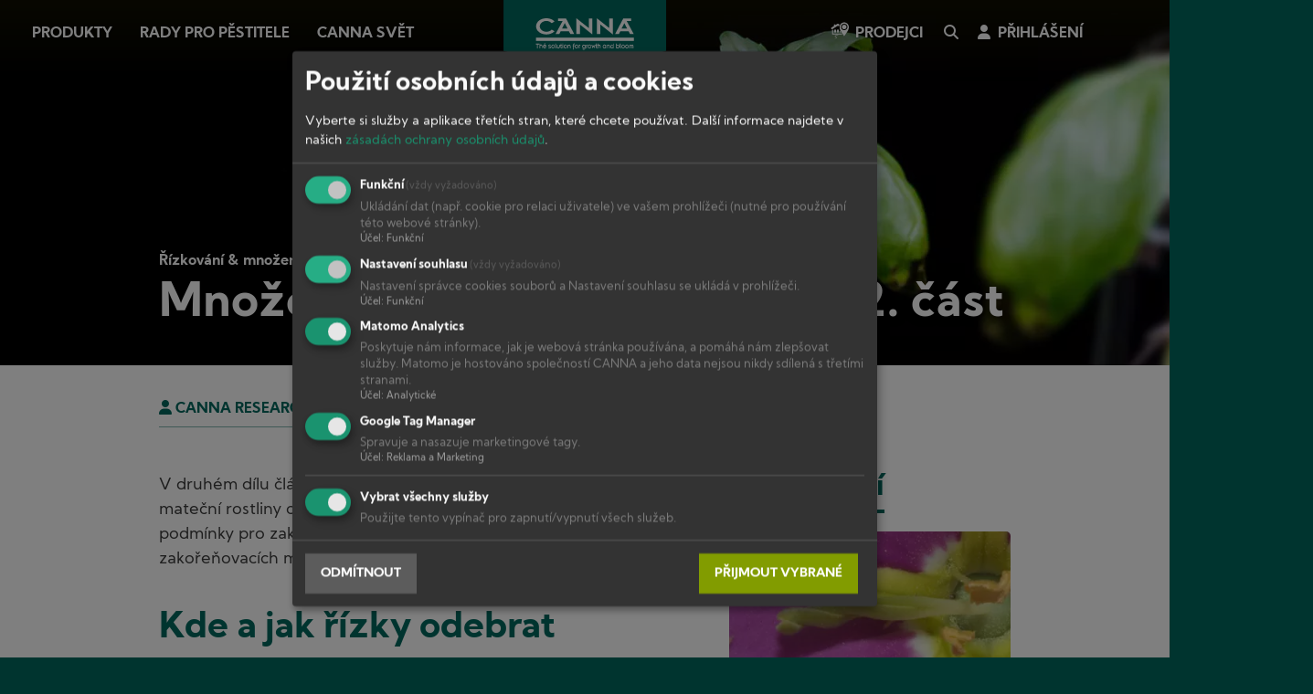

--- FILE ---
content_type: text/html; charset=UTF-8
request_url: https://www.canna-cz.com/articles/mnozeni-rostlin-pomoci-rizku-2-cast
body_size: 14283
content:
<!DOCTYPE html>
<html lang="cs" dir="ltr" prefix="og: https://ogp.me/ns#">
  <head>
    <meta charset="utf-8" />
<noscript><style>form.antibot * :not(.antibot-message) { display: none !important; }</style>
</noscript><script data-type="text/javascript" type="text/plain" data-name="matomo">var _paq = _paq || [];(function(){var u=(("https:" == document.location.protocol) ? "https://stats.canna.com/piwik/" : "https://stats.canna.com/piwik/");_paq.push(["setSiteId", "12"]);_paq.push(["setTrackerUrl", u+"matomo.php"]);_paq.push(["setDoNotTrack", 1]);_paq.push(["setCustomVariable", 1, "User roles", "anonymous", "visit"]);if (!window.matomo_search_results_active) {_paq.push(["trackPageView"]);}_paq.push(["setIgnoreClasses", ["no-tracking","colorbox"]]);_paq.push(["enableLinkTracking"]);var d=document,g=d.createElement("script"),s=d.getElementsByTagName("script")[0];g.type="text/javascript";g.defer=true;g.async=true;g.src=u+"matomo.js";s.parentNode.insertBefore(g,s);})();</script>
<meta name="description" content="V druh&#233;m d&#237;lu &#269;l&#225;nku o &#345;&#237;zkov&#225;n&#237; se dozv&#237;te, jak nejl&#233;pe &#345;&#237;zky z mate&#269;n&#237; rost" />
<link rel="canonical" href="https://www.canna-cz.com/articles/mnozeni-rostlin-pomoci-rizku-2-cast" />
<link rel="image_src" href="https://www.canna-cz.com/sites/czech/files/2022-01/teaser-mnozeni-rostlin-pomoci-rizku-2-cast.jpg" />
<link rel="icon" href="/favicon.ico" />
<link rel="icon" sizes="16x16" href="/favicon-16x16.png" />
<link rel="icon" sizes="32x32" href="/favicon-32x32.png" />
<link rel="apple-touch-icon" href="/apple-touch-icon-60x60.png" />
<link rel="apple-touch-icon" sizes="76x76" href="/apple-touch-icon-76x76.png" />
<link rel="apple-touch-icon" sizes="120x120" href="/apple-touch-icon-120x120.png" />
<link rel="apple-touch-icon" sizes="152x152" href="/apple-touch-icon-152x152.png" />
<link rel="apple-touch-icon" sizes="180x180" href="/apple-touch-icon-180x180.png" />
<meta property="og:image" content="https://www.canna-cz.com/sites/czech/files/2022-01/teaser-mnozeni-rostlin-pomoci-rizku-2-cast.jpg" />
<meta name="Generator" content="Drupal 10 (https://www.drupal.org)" />
<meta name="MobileOptimized" content="width" />
<meta name="HandheldFriendly" content="true" />
<meta name="viewport" content="width=device-width, initial-scale=1.0" />
<style>div#sliding-popup, div#sliding-popup .eu-cookie-withdraw-banner, .eu-cookie-withdraw-tab {background: #00685e} div#sliding-popup.eu-cookie-withdraw-wrapper { background: transparent; } #sliding-popup h1, #sliding-popup h2, #sliding-popup h3, #sliding-popup p, #sliding-popup label, #sliding-popup div, .eu-cookie-compliance-more-button, .eu-cookie-compliance-secondary-button, .eu-cookie-withdraw-tab { color: #ffffff;} .eu-cookie-withdraw-tab { border-color: #ffffff;}</style>
<link rel="alternate" hreflang="cs" href="https://www.canna-cz.com/articles/mnozeni-rostlin-pomoci-rizku-2-cast" />

    <title>Mno&#382;en&#237; rostlin pomoc&#237; &#345;&#237;zk&#367; - 2. &#269;&#225;st | CANNA &#269;esky</title>
    <link rel="stylesheet" media="all" href="/sites/czech/files/css/css_waT9BYdWGVpQjLT_T0QwDwBKGkr63TovWPBmZdJ2nwc.css?delta=0&amp;language=cs&amp;theme=canna&amp;include=[base64]" />
<link rel="stylesheet" media="all" href="/sites/czech/files/css/css_iLI-X7e8G-nICe7a1g8OGMbzNXucfP0QmYuFK5ScS2I.css?delta=1&amp;language=cs&amp;theme=canna&amp;include=[base64]" />
<link rel="stylesheet" media="print" href="/sites/czech/files/css/css_NjDH5z7_V_DzYfrrkkZI0hSPrRKtoxaCXC3GweFFKKQ.css?delta=2&amp;language=cs&amp;theme=canna&amp;include=[base64]" />

    <script type="application/json" data-drupal-selector="drupal-settings-json">{"path":{"baseUrl":"\/","pathPrefix":"","currentPath":"node\/459","currentPathIsAdmin":false,"isFront":false,"currentLanguage":"cs"},"pluralDelimiter":"\u0003","suppressDeprecationErrors":true,"ajaxPageState":{"libraries":"[base64]","theme":"canna","theme_token":null},"ajaxTrustedUrl":{"form_action_p_pvdeGsVG5zNF_XLGPTvYSKCf43t8qZYSwcfZl2uzM":true},"gtag":{"tagId":"","consentMode":false,"otherIds":[],"events":[],"additionalConfigInfo":[]},"gtm":{"tagId":null,"settings":{"data_layer":"dataLayer","include_environment":false},"tagIds":["GTM-5HQGNC5J"]},"klaro":{"config":{"elementId":"klaro","storageMethod":"cookie","cookieName":"klaro","cookieExpiresAfterDays":180,"cookieDomain":"","groupByPurpose":false,"acceptAll":false,"hideDeclineAll":false,"hideLearnMore":false,"learnMoreAsButton":false,"additionalClass":" hide-consent-dialog-title klaro-theme-canna","disablePoweredBy":true,"htmlTexts":false,"autoFocus":true,"mustConsent":true,"privacyPolicy":"\/privacy","lang":"cs","services":[{"name":"cms","default":true,"title":"Funk\u010dn\u00ed","description":"Ukl\u00e1d\u00e1n\u00ed dat (nap\u0159. cookie pro relaci u\u017eivatele) ve va\u0161em prohl\u00ed\u017ee\u010di (nutn\u00e9 pro pou\u017e\u00edv\u00e1n\u00ed t\u00e9to webov\u00e9 str\u00e1nky).","purposes":["cms"],"callbackCode":"","cookies":[["^[SESS|SSESS]","",""]],"required":true,"optOut":false,"onlyOnce":false,"contextualConsentOnly":false,"contextualConsentText":"","wrapperIdentifier":[],"translations":{"cs":{"title":"Funk\u010dn\u00ed"}}},{"name":"klaro","default":true,"title":"Nastaven\u00ed souhlasu","description":"Nastaven\u00ed spr\u00e1vce cookies soubor\u016f a Nastaven\u00ed souhlasu se ukl\u00e1d\u00e1 v prohl\u00ed\u017ee\u010di.","purposes":["cms"],"callbackCode":"","cookies":[["klaro","",""]],"required":true,"optOut":false,"onlyOnce":false,"contextualConsentOnly":false,"contextualConsentText":"","wrapperIdentifier":[],"translations":{"cs":{"title":"Nastaven\u00ed souhlasu"}}},{"name":"matomo","default":true,"title":"Matomo Analytics","description":"Poskytuje n\u00e1m informace, jak je webov\u00e1 str\u00e1nka pou\u017e\u00edv\u00e1na, a pom\u00e1h\u00e1 n\u00e1m zlep\u0161ovat slu\u017eby. Matomo je hostov\u00e1no spole\u010dnost\u00ed CANNA a jeho data nejsou nikdy sd\u00edlen\u00e1 s t\u0159et\u00edmi stranami.","purposes":["analytics"],"callbackCode":"","cookies":[["^_pk_.*$","",""],["^matomo.*$","",""],["^mtm_.*$","",""],["piwik_ignore","",""]],"required":false,"optOut":false,"onlyOnce":false,"contextualConsentOnly":false,"contextualConsentText":"","wrapperIdentifier":[],"translations":{"cs":{"title":"Matomo Analytics"}}},{"name":"gtm","default":true,"title":"Google Tag Manager","description":"Spravuje a nasazuje marketingov\u00e9 tagy.","purposes":["advertising"],"callbackCode":"","cookies":[],"required":false,"optOut":false,"onlyOnce":false,"contextualConsentOnly":false,"contextualConsentText":"","wrapperIdentifier":[],"translations":{"cs":{"title":"Google Tag Manager"}}}],"translations":{"cs":{"consentModal":{"title":"Pou\u017eit\u00ed osobn\u00edch \u00fadaj\u016f a cookies","description":"Vyberte si slu\u017eby a aplikace t\u0159et\u00edch stran, kter\u00e9 chcete pou\u017e\u00edvat.","privacyPolicy":{"name":"z\u00e1sad\u00e1ch ochrany osobn\u00edch \u00fadaj\u016f","text":"Dal\u0161\u00ed informace najdete v na\u0161ich {privacyPolicy}.\r\n"}},"consentNotice":{"title":"Pou\u017eit\u00ed osobn\u00edch \u00fadaj\u016f a cookies","changeDescription":"There were changes since your last visit, please update your consent.","description":"We use cookies and process personal data for the following purposes: {purposes}.\r\n","learnMore":"Customize","privacyPolicy":{"name":"z\u00e1sad\u00e1ch ochrany osobn\u00edch \u00fadaj\u016f"}},"ok":"P\u0159ijmout","save":"Save","decline":"Odm\u00edtnout","close":"Close","acceptAll":"Accept all","acceptSelected":"P\u0159ijmout vybran\u00e9","service":{"disableAll":{"title":"Vybrat v\u0161echny slu\u017eby","description":"Pou\u017eijte tento vyp\u00edna\u010d pro zapnut\u00ed\/vypnut\u00ed v\u0161ech slu\u017eeb."},"optOut":{"title":"(opt-out)","description":"This service is loaded by default (opt-out possible)."},"required":{"title":"(v\u017edy vy\u017eadov\u00e1no)","description":"This service is always required."},"purposes":"Purposes","purpose":"\u00da\u010del"},"contextualConsent":{"acceptAlways":"Always","acceptOnce":"Yes (this time)","description":"Load external content supplied by {title}?"},"poweredBy":"Powered by Klaro!","purposeItem":{"service":"Service","services":"Services"},"privacyPolicy":{"name":"z\u00e1sad\u00e1ch ochrany osobn\u00edch \u00fadaj\u016f","text":"Dal\u0161\u00ed informace najdete v na\u0161ich {privacyPolicy}.\r\n"},"purposes":{"cms":{"title":"Funk\u010dn\u00ed","description":""},"advertising":{"title":"Reklama a Marketing","description":""},"analytics":{"title":"Analytick\u00e9","description":""},"livechat":{"title":"Live chat","description":""},"security":{"title":"Security","description":""},"styling":{"title":"Styling","description":""},"external_content":{"title":"Embedded external content","description":""}}}},"showNoticeTitle":true,"styling":{"theme":[""]}},"dialog_mode":"manager","show_toggle_button":false,"toggle_button_icon":null,"show_close_button":false,"exclude_urls":["\\\/admin\\\/","\\\/user\\\/(.*)\\\/edit","\\\/node\\\/(.*)\\\/edit","\\\/media\\\/(.*)\\\/edit"],"disable_urls":[]},"matomo":{"disableCookies":false,"trackMailto":true,"trackColorbox":true},"smartIp":"{\u0022location\u0022:[]}","smartIpSrc":{"smartIp":"smart_ip","geocodedSmartIp":"geocoded_smart_ip","w3c":"w3c"},"eu_cookie_compliance":{"cookie_policy_version":"1.0.0","popup_enabled":false,"popup_agreed_enabled":false,"popup_hide_agreed":false,"popup_clicking_confirmation":false,"popup_scrolling_confirmation":false,"popup_html_info":false,"use_mobile_message":false,"mobile_popup_html_info":false,"mobile_breakpoint":768,"popup_html_agreed":false,"popup_use_bare_css":false,"popup_height":"auto","popup_width":"100%","popup_delay":1000,"popup_link":"\/cookies","popup_link_new_window":true,"popup_position":false,"fixed_top_position":true,"popup_language":"cs","store_consent":false,"better_support_for_screen_readers":false,"cookie_name":"","reload_page":false,"domain":"","domain_all_sites":false,"popup_eu_only":false,"popup_eu_only_js":false,"cookie_lifetime":100,"cookie_session":0,"set_cookie_session_zero_on_disagree":0,"disagree_do_not_show_popup":false,"method":"opt_in","automatic_cookies_removal":true,"allowed_cookies":"","withdraw_markup":"\u003Cbutton type=\u0022button\u0022 class=\u0022eu-cookie-withdraw-tab\u0022\u003EPrivacy settings\u003C\/button\u003E\n\u003Cdiv aria-labelledby=\u0022popup-text\u0022 class=\u0022eu-cookie-withdraw-banner\u0022\u003E\n  \u003Cdiv class=\u0022popup-content info eu-cookie-compliance-content\u0022\u003E\n    \u003Cdiv id=\u0022popup-text\u0022 class=\u0022eu-cookie-compliance-message\u0022 role=\u0022document\u0022\u003E\n      \u003Ch2\u003EWe use cookies on this site to enhance your user experience\u003C\/h2\u003E\u003Cp\u003EYou have given your consent for us to set cookies.\u003C\/p\u003E\n    \u003C\/div\u003E\n    \u003Cdiv id=\u0022popup-buttons\u0022 class=\u0022eu-cookie-compliance-buttons\u0022\u003E\n      \u003Cbutton type=\u0022button\u0022 class=\u0022eu-cookie-withdraw-button \u0022\u003EWithdraw consent\u003C\/button\u003E\n    \u003C\/div\u003E\n  \u003C\/div\u003E\n\u003C\/div\u003E","withdraw_enabled":false,"reload_options":0,"reload_routes_list":"","withdraw_button_on_info_popup":false,"cookie_categories":[],"cookie_categories_details":[],"enable_save_preferences_button":true,"cookie_value_disagreed":"0","cookie_value_agreed_show_thank_you":"1","cookie_value_agreed":"2","containing_element":"body","settings_tab_enabled":false,"olivero_primary_button_classes":"","olivero_secondary_button_classes":"","close_button_action":"close_banner","open_by_default":false,"modules_allow_popup":true,"hide_the_banner":false,"geoip_match":true,"unverified_scripts":[]},"antibot":{"forms":{"webform-submission-newsletter-sign-up-node-459-add-form":{"id":"webform-submission-newsletter-sign-up-node-459-add-form","key":"oserNAcUH5adwIYO0PXEI5DpCD-r3o2cNVcYTZRjhlN"}}},"statistics":{"data":{"nid":"459"},"url":"\/core\/modules\/statistics\/statistics.php"},"canna_disclaimer_popup":{"province_restricted":{"1":0,"2":0,"3":0,"4":0,"5":0,"6":0,"7":0,"8":0,"9":0,"10":0,"11":0,"12":0,"13":0},"province_verification":"1","cookie_time":"24"},"user":{"uid":0,"permissionsHash":"7e345f403ec45eaab2e3f893b926c89556fa468b6c9cfcbed65d151345ed75fe"}}</script>
<script src="/sites/czech/files/js/js_vt4Y94ItRLkxdG62_dhKpQzzc9AHFCUQRZpp-tnaLc8.js?scope=header&amp;delta=0&amp;language=cs&amp;theme=canna&amp;include=[base64]"></script>
<script src="/modules/contrib/klaro/js/klaro_placeholder.js" data-type="text/javascript" type="text/plain" data-name="gtm" data-src="/modules/contrib/google_tag/js/gtag.js?t6bxoh"></script>
<script src="/modules/contrib/klaro/js/klaro_placeholder.js" data-type="text/javascript" type="text/plain" data-name="gtm" data-src="/modules/contrib/google_tag/js/gtm.js?t6bxoh"></script>
<script src="/libraries/klaro/dist/klaro-no-translations-no-css.js?t6bxoh" defer id="klaro-js"></script>

  </head>
  <body class="canna-czech path-node page-node-type-article">
    <noscript><iframe src="https://www.googletagmanager.com/ns.html?id=GTM-5HQGNC5J"
                  height="0" width="0" style="display:none;visibility:hidden"></iframe></noscript>

        <a href="#main-content" class="visually-hidden focusable skip-link">
      Skip to main content
    </a>
      <div class="dialog-off-canvas-main-canvas" data-off-canvas-main-canvas>
    


  <div class="region region-highlighted">
    <div data-drupal-messages-fallback class="hidden"></div>

  </div>




<div class="layout-container">

  <div class="nav-top">
    <span class="closeNavIcon"></span>
    <span class="openNavIcon"></span>
      <div class="region region-branding">
    <div id="block-sitebranding" class="settings-tray-editable block block-system block-system-branding-block" data-drupal-settingstray="editable">
  
    
        <a href="/" rel="home" class="site-logo">
      <img src="/themes/atom/canna/logo.svg" alt="Home" />
    </a>
      </div>

  </div>

      <div class="region region-primary-navigation">
    <nav role="navigation" aria-labelledby="block-canna-main-menu-menu" id="block-canna-main-menu" class="settings-tray-editable block block-menu navigation menu--main" data-drupal-settingstray="editable">
            
  

        
              <ul class="menu">
                    <li class="menu-item">
        <a href="/produkty" data-drupal-link-system-path="node/36">Produkty</a>
              </li>
                <li class="menu-item">
        <a href="/rady-pro-pestitele" data-drupal-link-system-path="node/37">Rady pro P&#283;stitele</a>
              </li>
                <li class="menu-item">
        <a href="/canna-svet" data-drupal-link-system-path="node/38">CANNA sv&#283;t</a>
              </li>
        </ul>
  


  </nav>
<div id="block-canna-branding" class="settings-tray-editable block block-system block-system-branding-block" data-drupal-settingstray="editable">
  
    
        <a href="/" rel="home" class="site-logo">
      <img src="/themes/atom/canna/logo.svg" alt="Home" />
    </a>
        <div class="site-name">
      <a href="/" rel="home">CANNA &#269;esky</a>
    </div>
    </div>
<nav role="navigation" aria-labelledby="block-canna-account-menu-menu" id="block-canna-account-menu" class="settings-tray-editable block block-menu navigation menu--account" data-drupal-settingstray="editable">
            
  

        
              <ul class="menu">
                    <li class="menu-item">
        <a href="/stores" data-drupal-link-system-path="stores">Prodejci</a>
              </li>
                <li class="menu-item">
        <a href="/search" data-drupal-link-system-path="search">Search</a>
              </li>
                <li class="menu-item">
        <a href="/user/login" data-drupal-link-system-path="user/login">P&#345;ihl&#225;&#353;en&#237;</a>
              </li>
        </ul>
  


  </nav>

  </div>

    
  </div>

  
  <main role="main">
    <a id="main-content" tabindex="-1"></a>
    
    <div class="layout-content">

        <div class="region region-content">
    <div id="block-canna-content" class="block block-system block-system-main-block">
  
    
      
<article class="node node--type-article node--view-mode-full">

  <header role="banner" class="banner node--type-article--header">
    <div class="banner-title">
      
            <div class="field field--name-field-article-category field--type-entity-reference field--label-hidden field__item">&#344;&#237;zkov&#225;n&#237; &amp; mno&#382;en&#237;</div>
      
      
      <h1><span class="field field--name-title field--type-string field--label-hidden">Mno&#382;en&#237; rostlin pomoc&#237; &#345;&#237;zk&#367; - 2. &#269;&#225;st</span>
</h1>
      
    </div>

    <div class="banner-image">
      
            <div class="field field--name-field-background field--type-entity-reference field--label-hidden field__item">  <img loading="lazy" src="/sites/czech/files/styles/header/public/2022-01/header-mnozeni-rostlin-pomoci-rizku-2-cast.jpg.webp?itok=JITzZnOP" width="1920" height="400" alt="Mno&#382;en&#237; rostlin pomoc&#237; &#345;&#237;zk&#367; - 2. &#269;&#225;st" class="image-style-header" />


</div>
      
    </div>
  </header>

  <div class="container column_2-cs">

    <div class="main-layout-content node--type-article--content">
      <div class="node--type-article--meta">
        <div class="author">
            <div class="field field--name-field-content-author field--type-entity-reference field--label-hidden field__item">CANNA Research</div>
      </div>        <div class="date">Kv&#283;ten 10, 2021</div>        <div class="read_time">6 minut &#269;ten&#237;</div>
        
      </div>

      
            <div class="clearfix text-formatted field field--name-body field--type-text-with-summary field--label-hidden field__item"><p>V druh&#233;m d&#237;lu &#269;l&#225;nku o &#345;&#237;zkov&#225;n&#237; se dozv&#237;te, jak nejl&#233;pe &#345;&#237;zky z mate&#269;n&#237; rostliny od&#345;&#237;znout a jak jim vytvo&#345;it optim&#225;ln&#237; podm&#237;nky pro zako&#345;en&#283;n&#237;. &#344;ekneme si tak&#233; n&#283;co o r&#367;zn&#253;ch zako&#345;e&#328;ovac&#237;ch m&#233;dic&#237;ch a o tom, jak s nim pracovat.</p>

<h2>Kde a jak &#345;&#237;zky odebrat</h2>

<p>Tady u&#382; se dost&#225;v&#225;me k samotn&#233;mu &#345;&#237;zkov&#225;n&#237;. &#218;sp&#283;ch p&#345;i zako&#345;en&#283;n&#237; a uchycen&#237; &#345;&#237;zk&#367; ovliv&#328;uje tak&#233; to, z kter&#233;ho m&#237;sta &#345;&#237;zek odeberete. Existuj&#237; v podstat&#283; dva typy &#345;&#237;zk&#367; podle um&#237;st&#283;n&#237; na mate&#269;n&#237; rostlin&#283;:</p>

<h4>Termin&#225;ln&#237; &#345;&#237;zky</h4>

<p>Jde o vrchlovou &#269;&#225;st rostliny, nebo vrcholky pln&#283; vyvinut&#253;ch postrann&#237;ch v&#283;tv&#237;. Tyto &#345;&#237;zky jsou ve v&#283;t&#353;in&#283; p&#345;&#237;pad&#367; nejvhodn&#283;j&#353;&#237; a nejrychleji zako&#345;en&#237;.</p>

<h4>Postrann&#237; a listov&#233; &#345;&#237;zky</h4>

<p>&#344;&#237;zky m&#367;&#382;ete vytvo&#345;it i z postrann&#237;ch v&#283;tv&#237; a u n&#283;kter&#253;ch rostlin dokonce z jednotliv&#253;ch list&#367;. Pokud jsou postrann&#237; v&#253;honky/v&#283;tve pln&#283; vyvinut&#233;, poslou&#382;&#237; stejn&#283; dob&#345;e, jako termin&#225;ln&#237; &#345;&#237;zky. V p&#345;&#237;pad&#283; list&#367; bude zako&#345;en&#283;n&#237; a vyvinut&#237; &#345;&#237;zku do podoby rostlinky trvat d&#233;le.</p>

<h2>Kde a jak &#345;&#237;znout?</h2>

<article class="align-right media media--type-image media--view-mode-default" data-quickedit-entity-id="media/289">
  
      
  <div class="field field--name-field-media-image field--type-image field--label-visually_hidden">
    <div class="field__label visually-hidden">Image</div>
              <div class="field__item">  <img loading="lazy" src="/sites/czech/files/styles/large/public/2021-01/articles-taking-cuttings-2.jpg.webp?itok=UPYxQMxX" width="250" height="325" alt="Taking cuttings" class="image-style-large">


</div>
          </div>

  </article>


<p>Spr&#225;vn&#233; m&#237;sto pro &#345;ez je z&#243;na n&#283;kde uprost&#345;ed stonku, kter&#225; nen&#237; p&#345;&#237;li&#353; tvrd&#225; ani p&#345;&#237;li&#353; m&#283;kk&#225;. Na ka&#382;d&#233;m stonku rostliny je m&#237;sto, kde p&#345;ech&#225;z&#237; &#269;&#225;st s n&#237;zk&#253;m obsahem sacharid&#367;/vysok&#253;m obsahem dus&#237;ku do &#269;&#225;sti s vysok&#253;m obsahem sacharidy a ni&#382;&#353;&#237;m obsahem dus&#237;ku. Tady ale hodn&#283; z&#225;le&#382;&#237; na typu rostliny, proto&#382;e u bylin bude v&#353;e jinak, ne&#382; u d&#345;evin.</p>

<p>Pokud jde o jednolet&#233; rostliny a byliny, najd&#283;te m&#237;sto, kde stonek nen&#237; ani p&#345;&#237;li&#353; &#269;erstv&#253; a k&#345;ehk&#253;, ale p&#345;itom nen&#237; ani p&#345;&#237;li&#353; tuh&#253; a&#382; d&#345;evnat&#253;. Zako&#345;enit sice m&#367;&#382;e kter&#225;koliv &#269;&#225;st stonku, nicm&#233;n&#283; tato je ide&#225;ln&#237;. Mnoho rostlin ochotn&#283; vytv&#225;&#345;&#237; ko&#345;eny v m&#237;stech s kol&#237;nky, tedy tam, kde vyr&#225;&#382;ej&#237; listy a postrann&#237; v&#283;tve. Zkuste proto odeb&#237;rat &#345;&#237;zky tak, aby m&#237;sto s kol&#237;nkem m&#283;lo po um&#237;st&#283;n&#237; do sadbovac&#237;ho m&#233;dia &#353;anci zako&#345;enit. D&#233;lku stonku &#345;&#237;zku v&#382;dy m&#367;&#382;ete je&#353;t&#283; p&#345;ed zap&#237;chnut&#237;m do m&#233;dia upravit.</p>

<p><strong>A jak by m&#283;l vypadat samotn&#253; &#345;ez stonkem?</strong> P&#345;edev&#353;&#237;m by m&#283;l b&#253;t proveden dokonale ostr&#253;m no&#382;em, nejl&#233;pe &#382;iletkou nebo skalpelem. N&#225;stroje p&#345;ed pou&#382;it&#237;m <strong>sterilizujte</strong> plamenem, nebo horkou vodou. N&#367;&#382;ky nejsou vhodn&#233;, proto&#382;e nezajist&#237; dokonale &#269;ist&#253; &#345;ez bez &#269;&#225;ste&#269;n&#233;ho zm&#225;&#269;knut&#237; a po&#353;kozen&#237; stonku.</p>

<p>Mo&#382;n&#225; u&#382; jste na to narazili &#8211; mnoho zdroj&#367; doporu&#269;uje &#353;ikm&#253; &#345;ez stonkem. Pro&#269;? Odhal&#237; se t&#237;m v&#283;t&#353;&#237; plocha na &#345;ezu stonku a vznik&#225; tak v&#283;t&#353;&#237; prostor pro tvorbu ko&#345;&#237;nk&#367;. Z&#225;rove&#328; tak ale vznik&#225; v&#283;t&#353;&#237; prostor pro patogeny, jako jsou pl&#237;sn&#283; a hniloby. <strong>Doporu&#269;ujeme proto zcela rovn&#253; &#269;ist&#253; &#345;ez</strong>, ale klidn&#283; zkuste experimentovat.</p>

<h2>M&#233;dia pro zako&#345;en&#283;n&#237; &#345;&#237;zk&#367;</h2>

<p>V &#269;em nechat &#345;&#237;zky zako&#345;enit? <strong>M&#233;dium byste m&#283;li volit podle toho, pro jakou p&#283;stebn&#237; metodu budou &#345;&#237;zky ur&#269;en&#233;</strong>. Rockwoolov&#233; kosti&#269;ky p&#345;edstavuj&#237; univerz&#225;ln&#237; &#345;e&#353;en&#237; &#8211; lze je pou&#382;&#237;t pro p&#345;esazen&#237; do p&#367;dn&#237;ho substr&#225;tu, ale i hydroponick&#233;ho syst&#233;mu. Nejmodern&#283;j&#353;&#237; metodou zako&#345;e&#328;ov&#225;n&#237; je bezpochyby aeroponie, kdy stonky z&#367;st&#225;vaj&#237; obna&#382;en&#233; a ko&#345;&#237;nky za&#269;nou ra&#353;it do voln&#233;ho prostoru. K tomu ale pot&#345;ebujete speci&#225;ln&#237; "aero &#345;&#237;zkovnici" nebo aeroponick&#253; syst&#233;m.</p>

<p>Pro p&#283;stov&#225;n&#237; v zemin&#283; nebo substr&#225;tu se jako zako&#345;e&#328;ovac&#237; m&#233;dium osv&#283;d&#269;ily tzv. "jiffy". Jde o tablety z lisovan&#233; ra&#353;eliny, kter&#233; se po namo&#269;en&#237; zv&#283;t&#353;&#237; do tvaru mal&#233;ho v&#225;le&#269;ku. Po nabobtn&#225;n&#237; ve vod&#283; s upraven&#253;m pH jsou jiffy p&#345;ipraven&#233; k pou&#382;it&#237;.</p>

<p>&#344;&#237;zky m&#367;&#382;ete zap&#237;chnout i p&#345;&#237;mo do navlh&#269;en&#233; zeminy, kokosu, nebo perlitu. <strong>V&#382;dy ale plat&#237;, &#382;e m&#233;dium by m&#283;lo b&#253;t steriln&#237;, mus&#237; m&#237;t upraven&#233; pH, n&#237;zk&#253; obsah &#382;ivin a optim&#225;ln&#237; vlhkost</strong> (nikoliv p&#345;emok&#345;en&#233;!). V p&#345;&#237;pad&#283; m&#233;di&#237;, kter&#225; neobsahuj&#237; &#382;iviny (rockwool, agrawool, perlit, kokos) je vhodn&#233; p&#345;i jejich nam&#225;&#269;en&#237; p&#345;idat i mal&#233; mno&#382;stv&#237; &#382;ivin (cca 1.0 EC)</p>

<p>P&#345;ed um&#237;st&#283;n&#237;m &#345;&#237;zku do zako&#345;e&#328;ovac&#237;ho m&#233;dia namo&#269;te &#353;pi&#269;ku stonku (celou &#269;&#225;st, kter&#225; bude zap&#237;chnut&#225; pod povrchem) do <strong>stimul&#225;toru podporuj&#237;c&#237;ho zako&#345;en&#283;n&#237;</strong>. Ty maj&#237; pr&#225;&#353;kovou, gelovou, nebo tekutou podobu a obsahuj&#237; specifick&#233; l&#225;tky, kter&#233; urychl&#237; tvorbu a rozvoj ko&#345;&#237;nk&#367;.</p>

<article class="align-center media media--type-image media--view-mode-default" data-quickedit-entity-id="media/291">
  
      
  <div class="field field--name-field-media-image field--type-image field--label-visually_hidden">
    <div class="field__label visually-hidden">Image</div>
              <div class="field__item">  <img loading="lazy" src="/sites/czech/files/styles/large/public/2021-01/articles-taking-cuttings-4.jpg.webp?itok=O-HMrZ9W" width="570" height="200" alt="Taking cuttings" class="image-style-large">


</div>
          </div>

  </article>


<h2>Vytvo&#345;te &#345;&#237;zk&#367;m optim&#225;ln&#237; podm&#237;nky</h2>

<p>V&#225;&#353; dal&#353;&#237; &#250;kol je zajistit &#269;erstv&#283; p&#345;ipraven&#253;m &#345;&#237;zk&#367;m ide&#225;ln&#237; podm&#237;nky pro rychl&#233; zako&#345;en&#283;n&#237;. &#268;&#237;m d&#233;le to bude trvat, t&#237;m ni&#382;&#353;&#237; je &#353;ance na uchycen&#237; a zako&#345;en&#283;n&#237;.</p>

<p>Kl&#237;&#269;ov&#225; je hlavn&#283; <strong>vysok&#225; vlhkost</strong> - udr&#382;ujte 100% vlhkost n&#283;kolik dn&#237; po zpracov&#225;n&#237; &#345;&#237;zk&#367; pomoc&#237; zvlh&#269;ova&#269;e, nebo ru&#269;n&#237;ho post&#345;ikova&#269;e. Zkuste p&#345;itom vodu st&#345;&#237;kat sp&#237;&#353; na stonky, povrch m&#233;dia, nebo st&#283;ny pa&#345;n&#237;ku, ne&#382; na samotn&#233; listy. &#268;erstv&#233; &#345;&#237;zky nemaj&#237; ko&#345;eny, kter&#253;mi by mohly p&#345;ij&#237;mat vodu, tak&#382;e se mus&#237; nasytit vlhkost&#237; z okoln&#237;ho vzduchu.</p>

<p>Za p&#225;r dn&#237; m&#367;&#382;ete pozorovat prvn&#237; z&#225;rodky ko&#345;&#237;nk&#367;. N&#283;kdy je uvid&#237;te na stonku t&#283;sn&#283; nad sadbovac&#237;m m&#233;diem, vypadaj&#237; jako drobn&#233; sv&#283;tl&#233; &#250;tvary. V tuto chv&#237;li m&#367;&#382;ete sn&#237;&#382;it vlhkost na &#250;rove&#328; 80 - 90 %. Jakmile se po n&#283;kolika dal&#353;&#237;ch dnech objev&#237; i prvn&#237; ko&#345;&#237;nky prorostl&#233; m&#233;diem, sni&#382;te vlhkost na 80 %. Od t&#233;to chv&#237;le u&#382; nen&#237; nutn&#233; kropit &#345;&#237;zky post&#345;ikova&#269;em, ale m&#233;dium mus&#237; b&#253;t dostate&#269;n&#283; vlhk&#233;.</p>

<blockquote>
<p><strong>Tip:</strong> Pou&#382;ijte <a data-entity-substitution="canonical" data-entity-type="node" data-entity-uuid="e9ad8114-8ceb-4753-87a4-b1421a0984f2" href="/canna-rhizotonic">CANNA RHIZOTONIC</a> pro post&#345;ik mlad&#253;ch &#345;&#237;zk&#367; a sazenic. Urychl&#237;te t&#237;m proces zako&#345;en&#283;n&#237;, zv&#253;&#353;&#237; se odolnost rostlin proti chorob&#225;m a zlep&#353;&#237; kvalita &#250;rody.</p>
</blockquote>

<p>&#344;&#237;zky pot&#345;ebuj&#237; <strong>p&#345;im&#283;&#345;en&#233; sv&#283;tlo</strong>, ale nesm&#237; b&#253;t zdaleka tak intenzivn&#237;, jako osv&#283;tlen&#237; dosp&#283;l&#253;ch rostlin (zejm&#233;na v prvn&#237;m t&#253;dnu). &#344;&#237;zk&#367;m vyhovuj&#237; z&#225;&#345;ivky, nebo LED osv&#283;tlen&#237; s vy&#353;&#353;&#237;m pod&#237;lem modr&#233;ho spektra, p&#345;&#237;padn&#283; spektrum bl&#237;zk&#233; denn&#237;mu sv&#283;tlu.</p>

<p>T&#345;et&#237; podstatn&#253; faktor je <strong>teplota</strong>. Ta by se m&#283;la pohybovat kolem 25&#176;C. P&#345;i ni&#382;&#353;&#237;ch teplot&#225;ch &#345;&#237;zky zako&#345;e&#328;uj&#237; pomaleji a n&#237;zk&#233; teploty pod 18&#176;C mohou zako&#345;en&#283;n&#237; zejm&#233;na teplomiln&#253;ch rostlin zcela zastavit.</p>

<p><strong>Jakmile ko&#345;&#237;nky prorostou sadbovac&#237;m m&#233;diem, jsou &#345;&#237;zky p&#345;ipraven&#233; k p&#345;esazen&#237;</strong>. S t&#237;m byste nem&#283;li ot&#225;let, proto&#382;e pokud ko&#345;en&#367;m neumo&#382;n&#237;te se vit&#225;ln&#283; rozv&#237;jet, rostliny to stresuje a jejich r&#367;st se m&#367;&#382;e v&#253;razn&#283; zpomalit. Po p&#345;esazen&#237; v&#382;dy pou&#382;&#237;vejte i <a data-entity-substitution="canonical" data-entity-type="node" data-entity-uuid="e9ad8114-8ceb-4753-87a4-b1421a0984f2" href="/canna-rhizotonic">RHIZOTONIC</a>, kter&#253; podpo&#345;&#237; rychl&#253; rozvoj ko&#345;&#237;nk&#367; a redukuje stres zp&#367;soben&#253; p&#345;esazov&#225;n&#237;m.</p></div>
      
      
      <div class="block block-social-media block-social-sharing-block">
  
    
      

<div class="social-media-sharing">
  <ul class="">
                    <li>
        <a    target="_blank"  rel="nooopener noreffer"  class="facebook-share share"   href="http://www.facebook.com/share.php?u=https://www.canna-cz.com/articles/mnozeni-rostlin-pomoci-rizku-2-cast&amp;title=Mno&#382;en&#237; rostlin pomoc&#237; &#345;&#237;zk&#367; - 2. &#269;&#225;st"
          title="Facebook">
                      <img alt="Facebook" src="https://www.canna-cz.com/modules/contrib/social_media/icons/facebook_share.svg">
                  </a>

      </li>
                <li>
        <a    target="_blank"  rel="nooopener noreffer"  class="twitter share"   href="https://twitter.com/intent/tweet?url=https://www.canna-cz.com/articles/mnozeni-rostlin-pomoci-rizku-2-cast&amp;url=https://www.canna-cz.com/articles/mnozeni-rostlin-pomoci-rizku-2-cast&amp;hashtags=Hashtag"
          title="Twitter">
                      <img alt="Twitter" src="https://www.canna-cz.com/modules/contrib/social_media/icons/twitter.svg">
                  </a>

      </li>
                <li>
        <a    target="_blank"  rel="nooopener noreffer"  class="linkedin share"   href="http://www.linkedin.com/shareArticle?mini=true&amp;url=https://www.canna-cz.com/articles/mnozeni-rostlin-pomoci-rizku-2-cast&amp;title=Mno&#382;en&#237; rostlin pomoc&#237; &#345;&#237;zk&#367; - 2. &#269;&#225;st&amp;source=https://www.canna-cz.com/articles/mnozeni-rostlin-pomoci-rizku-2-cast"
          title="Linkedin">
                      <img alt="Linkedin" src="https://www.canna-cz.com/modules/contrib/social_media/icons/linkedin.svg">
                  </a>

      </li>
                <li>
        <a      class="whatsapp show-for-small-only share"   href="https://wa.me/?text=https://www.canna-cz.com/articles/mnozeni-rostlin-pomoci-rizku-2-cast"
          title="">
                      <img alt="" src="https://www.canna-cz.com/modules/contrib/social_media/icons/whatsapp.svg">
                  </a>

      </li>
      </ul>
</div>


  </div>

      
      <div class="likes-favorite-container">
        <div class="prev">
                      <div class="vote-widget-wrapper">
  <div class="vote-widget vote-widget--like-and-dislike">
          <div class="vote-like type-node" id="like-container-node-459" tabindex="0">
        <a  title="Like" data-entity-id="459" data-entity-type="node" data-entity-op="like">Like</a>
        <span class="count">3</span>
      </div>
          <div class="vote-dislike type-node" id="dislike-container-node-459" tabindex="0">
        <a  title="Dislike" data-entity-id="459" data-entity-type="node" data-entity-op="dislike">Dislike</a>
        <span class="count">0</span>
      </div>
      </div>
</div>

                  </div>

        <div class="next">
                      
                  </div>
      </div>

              <div class="article-nav">
                      <div class="prev">
              
  <div class="field field--name-field-previous-article field--type-entity-reference field--label-above">
    <div class="field__label">P&#345;edchoz&#237; &#269;l&#225;nek</div>
              <div class="field__item"><a href="/articles/mnozeni-rostlin-pomoci-rizku-1-cast" hreflang="cs">Mno&#382;en&#237; rostlin pomoc&#237; &#345;&#237;zk&#367; - 1. &#269;&#225;st</a></div>
          </div>

            </div>
          
                  </div>
      
              <div class="tags tags-container"><div class="tags_label">&#352;t&#237;tky : </div>
      <div class="field field--name-field-article-tags field--type-entity-reference field--label-hidden field__items">
              <div class="field__item"><a href="/taxonomy/term/81" hreflang="cs">&#344;&#237;zky</a></div>
          </div>
  </div>
          </div>

    <aside class="main-layout-sidebar node--type-article--aside">
      <div class="views-element-container"><div class="view view-most-read view-id-most_read view-display-id-block_1 js-view-dom-id-c20b9a3b13ed4fdefef3e6bfc674e19ce37988e45383ac814824213298adbccc">
  
    
      <div class="view-header">
      <h3>Nej&#269;ten&#283;j&#353;&#237;</h3>
    </div>
      
      <div class="view-content">
          <div class="views-row"><div class="views-field views-field-field-article-category"><div class="field-content"><div class="field--name-field-teaser">  <a href="/articles/trasnenky-nenapadny-zabijak-urody" hreflang="cs"><img loading="lazy" src="/sites/czech/files/styles/teaser_image_440x256_/public/2021-02/teaser-thrips-pests-diseases.jpg.webp?itok=SGcRpHCf" width="440" height="300" alt="Thrips - Pests &amp; Diseases" class="image-style-teaser-image-440x256-" />

</a>
</div>
<div class="field--name-field-article-category"><a href="/taxonomy/term/11" hreflang="cs">&#352;k&#367;dci &amp; choroby</a></div>
<h3><a href="/articles/trasnenky-nenapadny-zabijak-urody" hreflang="cs">T&#345;&#225;sn&#283;nky &#8211; nen&#225;padn&#253; zabij&#225;k &#250;rody</a></h3></div></div></div>
    <div class="views-row"><div class="views-field views-field-field-article-category"><div class="field-content"><div class="field--name-field-teaser">  <a href="/articles/padli-prevence-reseni" hreflang="cs"><img loading="lazy" src="/sites/czech/files/styles/teaser_image_440x256_/public/2021-02/teaser-oidium-mildew-pests-diseases.jpg.webp?itok=y8WeR4nU" width="440" height="300" alt="Oidium and Mildew - Pests &amp; Diseases" class="image-style-teaser-image-440x256-" />

</a>
</div>
<div class="field--name-field-article-category"><a href="/taxonomy/term/11" hreflang="cs">&#352;k&#367;dci &amp; choroby</a></div>
<h3><a href="/articles/padli-prevence-reseni" hreflang="cs">Padl&#237; &#8211; prevence a &#345;e&#353;en&#237; </a></h3></div></div></div>
    <div class="views-row"><div class="views-field views-field-field-article-category"><div class="field-content"><div class="field--name-field-teaser">  <a href="/articles/odstranovani-listu-pro-lepsi-sklizen-2-cast" hreflang="cs"><img loading="lazy" src="/sites/czech/files/styles/teaser_image_440x256_/public/2022-01/teaser-odstranovani-listu-pro-lepsi-sklizen-2-cast.jpg.webp?itok=sv462Mrt" width="440" height="300" alt="Odstra&#328;ov&#225;n&#237; list&#367; pro lep&#353;&#237; sklize&#328; &#8211; 2. &#269;&#225;st" class="image-style-teaser-image-440x256-" />

</a>
</div>
<div class="field--name-field-article-category"><a href="/taxonomy/term/9" hreflang="cs">&#344;&#237;zkov&#225;n&#237; &amp; mno&#382;en&#237;</a></div>
<h3><a href="/articles/odstranovani-listu-pro-lepsi-sklizen-2-cast" hreflang="cs">Odstra&#328;ov&#225;n&#237; list&#367; pro lep&#353;&#237; sklize&#328; &#8211; 2. &#269;&#225;st</a></h3></div></div></div>

    </div>
  
          </div>
</div>


              <h3><div class="pre-title">Nej&#269;ten&#283;j&#353;&#237; v:</div> 
            <div class="field field--name-field-article-category field--type-entity-reference field--label-hidden field__item">&#344;&#237;zkov&#225;n&#237; &amp; mno&#382;en&#237;</div>
      </h3>
        <div class="views-element-container"><div class="most-read-container view view-most-read view-id-most_read view-display-id-block_2 js-view-dom-id-79db6790fd674a8723406491a6d7e51e014911432cac51ec0d11a1eca289b755">
  
    
      
      <div class="view-content">
          <div class="views-row"><article>
  <div class="node__content">
    <div><div class="field--name-field-teaser">  <a href="/articles/odstranovani-listu-pro-lepsi-sklizen-2-cast" hreflang="cs"><img loading="lazy" src="/sites/czech/files/styles/teaser_image_440x256_/public/2022-01/teaser-odstranovani-listu-pro-lepsi-sklizen-2-cast.jpg.webp?itok=sv462Mrt" width="440" height="300" alt="Odstra&#328;ov&#225;n&#237; list&#367; pro lep&#353;&#237; sklize&#328; &#8211; 2. &#269;&#225;st" class="image-style-teaser-image-440x256-" />

</a>
</div></div>
    <h3><span><a href="/articles/odstranovani-listu-pro-lepsi-sklizen-2-cast" hreflang="cs">Odstra&#328;ov&#225;n&#237; list&#367; pro lep&#353;&#237; sklize&#328; &#8211; 2. &#269;&#225;st</a></span></h3>
  </div>
</article></div>
    <div class="views-row"><article>
  <div class="node__content">
    <div><div class="field--name-field-teaser">  <a href="/articles/mnozeni-rostlin-pomoci-rizku-1-cast" hreflang="cs"><img loading="lazy" src="/sites/czech/files/styles/teaser_image_440x256_/public/2022-01/teaser-mnozeni-rostlin-pomoci-rizku-1-cast.jpg.webp?itok=B8pOPe66" width="440" height="300" alt="Mno&#382;en&#237; rostlin pomoc&#237; &#345;&#237;zk&#367; - 1. &#269;&#225;st" class="image-style-teaser-image-440x256-" />

</a>
</div></div>
    <h3><span><a href="/articles/mnozeni-rostlin-pomoci-rizku-1-cast" hreflang="cs">Mno&#382;en&#237; rostlin pomoc&#237; &#345;&#237;zk&#367; - 1. &#269;&#225;st</a></span></h3>
  </div>
</article></div>
    <div class="views-row"><article>
  <div class="node__content">
    <div><div class="field--name-field-teaser">  <a href="/articles/odstranovani-listu-pro-lepsi-sklizen-1-cast" hreflang="cs"><img loading="lazy" src="/sites/czech/files/styles/teaser_image_440x256_/public/2022-01/teaser-odstranovani-listu-pro-lepsi-sklizen-1-cast.jpg.webp?itok=1kKR1lSh" width="440" height="300" alt="Odstra&#328;ov&#225;n&#237; list&#367; pro lep&#353;&#237; sklize&#328; &#8211; 1. &#269;&#225;st" class="image-style-teaser-image-440x256-" />

</a>
</div></div>
    <h3><span><a href="/articles/odstranovani-listu-pro-lepsi-sklizen-1-cast" hreflang="cs">Odstra&#328;ov&#225;n&#237; list&#367; pro lep&#353;&#237; sklize&#328; &#8211; 1. &#269;&#225;st</a></span></h3>
  </div>
</article></div>

    </div>
  
          </div>
</div>

      
    </aside>

  </div>

</article>

  </div>

  </div>


    </div>
    
  </main>

      <aside class="layout-sidebar" role="complementary">
        <div class="region region-sidebar">
    <div id="block-socialsharingblock" class="settings-tray-editable block block-social-media block-social-sharing-block" data-drupal-settingstray="editable">

  
    
      

<div class="social-media-sharing">
  <ul class="">
                    <li>
        <a    target="_blank"  rel="nooopener noreffer"  class="facebook-share share"   href="http://www.facebook.com/share.php?u=https://www.canna-cz.com/articles/mnozeni-rostlin-pomoci-rizku-2-cast&amp;title=Mno&#382;en&#237; rostlin pomoc&#237; &#345;&#237;zk&#367; - 2. &#269;&#225;st"
          title="Facebook">
                      <img alt="Facebook" src="https://www.canna-cz.com/modules/contrib/social_media/icons/facebook_share.svg">
                  </a>

      </li>
                <li>
        <a    target="_blank"  rel="nooopener noreffer"  class="twitter share"   href="https://twitter.com/intent/tweet?url=https://www.canna-cz.com/articles/mnozeni-rostlin-pomoci-rizku-2-cast&amp;url=https://www.canna-cz.com/articles/mnozeni-rostlin-pomoci-rizku-2-cast&amp;hashtags=Hashtag"
          title="Twitter">
                      <img alt="Twitter" src="https://www.canna-cz.com/modules/contrib/social_media/icons/twitter.svg">
                  </a>

      </li>
                <li>
        <a    target="_blank"  rel="nooopener noreffer"  class="linkedin share"   href="http://www.linkedin.com/shareArticle?mini=true&amp;url=https://www.canna-cz.com/articles/mnozeni-rostlin-pomoci-rizku-2-cast&amp;title=Mno&#382;en&#237; rostlin pomoc&#237; &#345;&#237;zk&#367; - 2. &#269;&#225;st&amp;source=https://www.canna-cz.com/articles/mnozeni-rostlin-pomoci-rizku-2-cast"
          title="Linkedin">
                      <img alt="Linkedin" src="https://www.canna-cz.com/modules/contrib/social_media/icons/linkedin.svg">
                  </a>

      </li>
                <li>
        <a      class="whatsapp show-for-small-only share"   href="https://wa.me/?text=https://www.canna-cz.com/articles/mnozeni-rostlin-pomoci-rizku-2-cast"
          title="">
                      <img alt="" src="https://www.canna-cz.com/modules/contrib/social_media/icons/whatsapp.svg">
                  </a>

      </li>
      </ul>
</div>


  </div>



  </div>

    </aside>
  
      <div class="feature-bottom">
        <div class="region region-featured-bottom">
    <div class="views-element-container settings-tray-editable block block-views block-views-blockrelated-content-block-2" id="block-views-block-related-content-block-2" data-drupal-settingstray="editable">
  
    
      <div><div class="related-content view view-related-content view-id-related_content view-display-id-block_2 js-view-dom-id-644959eca3b3231b0bfece3d2b1b421bf852cd52cb1577714dba4540d9187499">
  
    
      <div class="view-header container">
      <h2>Souvisej&#237;c&#237; obsah</h2>
    </div>
      
      <div class="view-content">
          <div class="views-row"><div class="type_article">
  <div class="views-field-field-teaser"><div class="field--name-field-media-image">  <a href="/articles/tkanove-kultury-rostliny-ze-zkumavky" hreflang="cs"><img loading="lazy" src="/sites/czech/files/styles/teaser_image_440x256_/public/2022-01/teaser-tkanove-kultury-rostliny-ze-zkumavky.jpg.webp?itok=NJ9KWHSK" width="440" height="300" alt="Tk&#225;&#328;ov&#233; kultury &#8211; rostliny ze zkumavky" class="image-style-teaser-image-440x256-" />

</a>
</div></div>
  <div class="views-field-type"><a href="/articles/tkanove-kultury-rostliny-ze-zkumavky"><span>&#268;l&#225;nek</span></a></div>
  <div class="views-field-title"><a href="/articles/tkanove-kultury-rostliny-ze-zkumavky" hreflang="cs">Tk&#225;&#328;ov&#233; kultury &#8211; rostliny ze zkumavky</a></div>
</div></div>
    <div class="views-row"><div class="type_article">
  <div class="views-field-field-teaser"><div class="field--name-field-media-image">  <a href="/articles/mnozeni-rostlin-pomoci-rizku-1-cast" hreflang="cs"><img loading="lazy" src="/sites/czech/files/styles/teaser_image_440x256_/public/2022-01/teaser-mnozeni-rostlin-pomoci-rizku-1-cast.jpg.webp?itok=B8pOPe66" width="440" height="300" alt="Mno&#382;en&#237; rostlin pomoc&#237; &#345;&#237;zk&#367; - 1. &#269;&#225;st" class="image-style-teaser-image-440x256-" />

</a>
</div></div>
  <div class="views-field-type"><a href="/articles/mnozeni-rostlin-pomoci-rizku-1-cast"><span>&#268;l&#225;nek</span></a></div>
  <div class="views-field-title"><a href="/articles/mnozeni-rostlin-pomoci-rizku-1-cast" hreflang="cs">Mno&#382;en&#237; rostlin pomoc&#237; &#345;&#237;zk&#367; - 1. &#269;&#225;st</a></div>
</div></div>
    <div class="views-row"><div class="type_article">
  <div class="views-field-field-teaser"><div class="field--name-field-media-image">  <a href="/articles/odstranovani-listu-pro-lepsi-sklizen-2-cast" hreflang="cs"><img loading="lazy" src="/sites/czech/files/styles/teaser_image_440x256_/public/2022-01/teaser-odstranovani-listu-pro-lepsi-sklizen-2-cast.jpg.webp?itok=sv462Mrt" width="440" height="300" alt="Odstra&#328;ov&#225;n&#237; list&#367; pro lep&#353;&#237; sklize&#328; &#8211; 2. &#269;&#225;st" class="image-style-teaser-image-440x256-" />

</a>
</div></div>
  <div class="views-field-type"><a href="/articles/odstranovani-listu-pro-lepsi-sklizen-2-cast"><span>&#268;l&#225;nek</span></a></div>
  <div class="views-field-title"><a href="/articles/odstranovani-listu-pro-lepsi-sklizen-2-cast" hreflang="cs">Odstra&#328;ov&#225;n&#237; list&#367; pro lep&#353;&#237; sklize&#328; &#8211; 2. &#269;&#225;st</a></div>
</div></div>
    <div class="views-row"><div class="type_article">
  <div class="views-field-field-teaser"><div class="field--name-field-media-image">  <a href="/articles/odstranovani-listu-pro-lepsi-sklizen-1-cast" hreflang="cs"><img loading="lazy" src="/sites/czech/files/styles/teaser_image_440x256_/public/2022-01/teaser-odstranovani-listu-pro-lepsi-sklizen-1-cast.jpg.webp?itok=1kKR1lSh" width="440" height="300" alt="Odstra&#328;ov&#225;n&#237; list&#367; pro lep&#353;&#237; sklize&#328; &#8211; 1. &#269;&#225;st" class="image-style-teaser-image-440x256-" />

</a>
</div></div>
  <div class="views-field-type"><a href="/articles/odstranovani-listu-pro-lepsi-sklizen-1-cast"><span>&#268;l&#225;nek</span></a></div>
  <div class="views-field-title"><a href="/articles/odstranovani-listu-pro-lepsi-sklizen-1-cast" hreflang="cs">Odstra&#328;ov&#225;n&#237; list&#367; pro lep&#353;&#237; sklize&#328; &#8211; 1. &#269;&#225;st</a></div>
</div></div>

    </div>
  
          </div>
</div>

  </div>

  </div>

    </div>
  
  <footer role="contentinfo" class="footer-container">
    <div class="container">
      <div class="footer-top-container">
                    <div class="region region-footer-top">
    <div id="block-canna-breadcrumbs" class="settings-tray-editable block block-system block-system-breadcrumb-block" data-drupal-settingstray="editable">
  
    
        <nav class="breadcrumb" role="navigation" aria-labelledby="system-breadcrumb">
    <h2 id="system-breadcrumb" class="visually-hidden">Breadcrumb</h2>
    <ol>
          <li>
                  <a href="/">HOME</a>
              </li>
          <li>
                  <a href="/articles">V&#352;ECHNY &#268;L&#193;NKY</a>
              </li>
          <li>
                  <a href="/articles/mnozeni-rostlin-pomoci-rizku-2-cast">MNO&#381;EN&#205; ROSTLIN POMOC&#205; &#344;&#205;ZK&#366; - 2. &#268;&#193;ST</a>
              </li>
        </ol>
  </nav>

  </div>

  </div>

              </div>

                <div class="region region-footer">
    <nav role="navigation" aria-labelledby="block-aboutcanna-menu" id="block-aboutcanna" class="settings-tray-editable block block-menu navigation menu--footer-about-canna" data-drupal-settingstray="editable">
            
  

        
              <ul class="menu">
                    <li class="menu-item menu-item--expanded">
        <a href="/o-spolecnosti-canna" data-drupal-link-system-path="node/529">O spole&#269;nosti CANNA</a>
                                <ul class="menu">
                    <li class="menu-item">
        <a href="/canna-svet" data-drupal-link-system-path="node/38">CANNA sv&#283;t</a>
              </li>
                <li class="menu-item">
        <a href="/stores" data-drupal-link-system-path="stores">Prodejci</a>
              </li>
                <li class="menu-item">
        <a href="/contact" data-drupal-link-system-path="node/442">Kontakt</a>
              </li>
        </ul>
  
              </li>
        </ul>
  


  </nav>
<nav role="navigation" aria-labelledby="block-products-menu" id="block-products" class="settings-tray-editable block block-menu navigation menu--footer-products" data-drupal-settingstray="editable">
            
  

        
              <ul class="menu">
                    <li class="menu-item menu-item--expanded">
        <a href="/produkty" data-drupal-link-system-path="node/36">Produkty</a>
                                <ul class="menu">
                    <li class="menu-item">
        <a href="/canna-terra" data-drupal-link-system-path="node/2">CANNA TERRA</a>
              </li>
                <li class="menu-item">
        <a href="/canna-aqua" data-drupal-link-system-path="node/7">CANNA AQUA</a>
              </li>
                <li class="menu-item">
        <a href="/canna-coco" data-drupal-link-system-path="node/6">CANNA COCO</a>
              </li>
                <li class="menu-item">
        <a href="/canna-hydro" data-drupal-link-system-path="node/8">CANNA HYDRO</a>
              </li>
                <li class="menu-item">
        <a href="/biocanna" data-drupal-link-system-path="node/10">BIOCANNA</a>
              </li>
                <li class="menu-item">
        <a href="/canna-prisady" data-drupal-link-system-path="node/9">P&#345;&#237;sady</a>
              </li>
                <li class="menu-item">
        <a href="/dalsi-produkty" data-drupal-link-system-path="node/443">Dal&#353;&#237; produkty</a>
              </li>
        </ul>
  
              </li>
        </ul>
  


  </nav>
<nav role="navigation" aria-labelledby="block-growinfo-menu" id="block-growinfo" class="settings-tray-editable block block-menu navigation menu--footer-grow-info" data-drupal-settingstray="editable">
            
  

        
              <ul class="menu">
                    <li class="menu-item menu-item--expanded">
        <a href="/rady-pro-pestitele" data-drupal-link-system-path="node/37">Rady pro P&#283;stitele</a>
                                <ul class="menu">
                    <li class="menu-item">
        <a href="/articles" data-drupal-link-system-path="articles">V&#353;echny &#269;l&#225;nky</a>
              </li>
                <li class="menu-item">
        <a href="/videos" data-drupal-link-system-path="videos">V&#353;echna videa</a>
              </li>
                <li class="menu-item">
        <a href="/growguide" data-drupal-link-system-path="growguide">Kalkul&#225;tor &#382;ivin</a>
              </li>
                <li class="menu-item">
        <a href="/downloads" data-drupal-link-system-path="downloads">Ke sta&#382;en&#237;</a>
              </li>
                <li class="menu-item">
        <a href="/faq" data-drupal-link-system-path="faq">FAQ</a>
              </li>
                <li class="menu-item">
        <a href="/glossary" data-drupal-link-system-path="node/528">Glossary</a>
              </li>
        </ul>
  
              </li>
        </ul>
  


  </nav>
<nav role="navigation" aria-labelledby="block-mycanna-menu" id="block-mycanna" class="settings-tray-editable block block-menu navigation menu--my-canna" data-drupal-settingstray="editable">
            
  

        
              <ul class="menu">
                    <li class="menu-item menu-item--expanded">
        <a href="https://www.canna-cz.com/user">Moje CANNA</a>
                                <ul class="menu">
                    <li class="menu-item">
        <a href="/user/login" data-drupal-link-system-path="user/login">P&#345;ihl&#225;sit se</a>
              </li>
        </ul>
  
              </li>
        </ul>
  


  </nav>
<div id="block-findastore" class="settings-tray-editable block block-block-content block-block-content30e1a506-c020-4e08-985c-0a7fafeb9fbd" data-drupal-settingstray="editable">
  
    
      
            <div class="clearfix text-formatted field field--name-body field--type-text-with-summary field--label-hidden field__item"><p><a href="/stores">Najdi obchod</a></p></div>
      
  </div>
<div id="block-webform" class="settings-tray-editable block block-webform block-webform-block" data-drupal-settingstray="editable">
  
    
      <form class="webform-submission-form webform-submission-add-form webform-submission-newsletter-sign-up-form webform-submission-newsletter-sign-up-add-form webform-submission-newsletter-sign-up-node-459-form webform-submission-newsletter-sign-up-node-459-add-form js-webform-details-toggle webform-details-toggle antibot" data-drupal-selector="webform-submission-newsletter-sign-up-node-459-add-form" data-action="/articles/mnozeni-rostlin-pomoci-rizku-2-cast" action="/antibot" method="post" id="webform-submission-newsletter-sign-up-node-459-add-form" accept-charset="UTF-8">
  
  <noscript>
  <div class="antibot-no-js antibot-message antibot-message-warning">You must have JavaScript enabled to use this form.</div>
</noscript>
<div class="js-form-item form-item js-form-type-email form-type-email js-form-item-sign-up-for-our-newsletter form-item-sign-up-for-our-newsletter">
      <label for="edit-sign-up-for-our-newsletter" class="js-form-required form-required">P&#345;ihla&#353;te se k odb&#283;ru na&#353;eho newsletteru</label>
        <input data-drupal-selector="edit-sign-up-for-our-newsletter" type="email" id="edit-sign-up-for-our-newsletter" name="sign_up_for_our_newsletter" value="" size="60" maxlength="254" placeholder="Va&#353;e e-mailov&#225; adresa" class="form-email required" required="required" aria-required="true" />

        </div>
<div data-drupal-selector="edit-actions" class="form-actions webform-actions js-form-wrapper form-wrapper" id="edit-actions"><input class="webform-button--submit button button--primary js-form-submit form-submit" data-drupal-selector="edit-actions-submit" type="submit" id="edit-actions-submit" name="op" value="P&#345;ihl&#225;sit" />

</div>
<input autocomplete="off" data-drupal-selector="form-pnnqdt83n2jswk-aoocyfau8clsddebyzcqmusdhdfy" type="hidden" name="form_build_id" value="form-pnnQDT83N2JsWk-AooCYfaU8ClSddEByZcqMuSdHDfY" />
<input data-drupal-selector="edit-webform-submission-newsletter-sign-up-node-459-add-form" type="hidden" name="form_id" value="webform_submission_newsletter_sign_up_node_459_add_form" />
<input data-drupal-selector="edit-antibot-key" type="hidden" name="antibot_key" value="" />
<div class="url-textfield js-form-wrapper form-wrapper" style="display: none !important;"><div class="js-form-item form-item js-form-type-textfield form-type-textfield js-form-item-url form-item-url">
      <label for="edit-url">Leave this field blank</label>
        <input autocomplete="off" data-drupal-selector="edit-url" type="text" id="edit-url" name="url" value="" size="20" maxlength="128" class="form-text" />

        </div>
</div>


  
</form>

  </div>

  </div>

      
                <div class="region region-footer-bottom">
    <nav role="navigation" aria-labelledby="block-footersocial-menu" id="block-footersocial" class="settings-tray-editable block block-menu navigation menu--footer-social" data-drupal-settingstray="editable">
            
  

        
              <ul class="menu">
                    <li class="menu-item">
        <a href="https://www.facebook.com/CANNACZ" target="_blank" class="facebook">Facebook</a>
              </li>
                <li class="menu-item">
        <a href="https://www.instagram.com/canna.cz/" target="_blank" class="instagram">Instagram</a>
              </li>
                <li class="menu-item">
        <a href="https://www.youtube.com/cannaofficial" target="_blank" class="youtube">YouTube</a>
              </li>
        </ul>
  


  </nav>
<nav role="navigation" aria-labelledby="block-canna-footer-menu" id="block-canna-footer" class="settings-tray-editable block block-menu navigation menu--footer" data-drupal-settingstray="editable">
            
  

        
              <ul class="menu">
                    <li class="menu-item">
        <a href="/" data-drupal-link-system-path="&lt;front&gt;">&#169; 2026 CANNA - V&#353;echna pr&#225;va vyhrazena</a>
              </li>
                <li class="menu-item">
        <a href="/disclaimer" data-drupal-link-system-path="node/449">Z&#345;eknut&#237; se</a>
              </li>
                <li class="menu-item">
        <a href="/privacy" data-drupal-link-system-path="node/450">Ochrana osobn&#237;ch &#250;daj&#367;</a>
              </li>
                <li class="menu-item">
        <a href="/cookies" data-drupal-link-system-path="node/451">Cookies</a>
              </li>
        </ul>
  


  </nav>

  </div>

          </div>
  </footer>

</div>
  </div>

    
    <script src="/sites/czech/files/js/js_QyJ9pMRASmhCPyrUjJAjAPMTfjw1PWyX66UOh8QvDaE.js?scope=footer&amp;delta=0&amp;language=cs&amp;theme=canna&amp;include=[base64]"></script>
<script src="/modules/contrib/klaro/js/klaro_placeholder.js" data-type="text/javascript" type="text/plain" data-name="matomo" data-src="/modules/contrib/matomo/js/matomo.js?v=10.5.4"></script>
<script src="/sites/czech/files/js/js_OgaMT_RXvUuIMCwZ7vUlyzH3Kc-_OuahIMycupHuEhc.js?scope=footer&amp;delta=2&amp;language=cs&amp;theme=canna&amp;include=[base64]"></script>

  </body>
</html>


--- FILE ---
content_type: text/css
request_url: https://www.canna-cz.com/sites/czech/files/css/css_iLI-X7e8G-nICe7a1g8OGMbzNXucfP0QmYuFK5ScS2I.css?delta=1&language=cs&theme=canna&include=eJx9UFtywyAMvBBBR2JkkKlqgTwIN3VPX2wnP20mP7ur92ixdp60A17sZ23FRawVIYtOKDfru3DNLgqa7TCh0VMXMsNM9oyrplHTRkO1gsI_5GgLUXVhGlRWYayR4FUyJJpxk-5mwQwH-HF3CfiJ324RbAonOuGFAtYUEtuhgaNWc4USI8wsnZqPuHbW6lYVgdS2FcUf-nasNGcaGSVcI-Mjjs5261Su976Y7gYn-qJpE3J3mg5r4MGehArV7hN1ZDHfNec3bQ-n_tVPu_8m-8cY8penvxjjoPQ
body_size: 42817
content:
/* @license MIT https://github.com/necolas/normalize.css/blob/3.0.3/LICENSE.md */
html{font-family:sans-serif;-ms-text-size-adjust:100%;-webkit-text-size-adjust:100%;}body{margin:0;}article,aside,details,figcaption,figure,footer,header,hgroup,main,menu,nav,section,summary{display:block;}audio,canvas,progress,video{display:inline-block;vertical-align:baseline;}audio:not([controls]){display:none;height:0;}[hidden],template{display:none;}a{background-color:transparent;}a:active,a:hover{outline:0;}abbr[title]{border-bottom:1px dotted;}b,strong{font-weight:bold;}dfn{font-style:italic;}h1{font-size:2em;margin:0.67em 0;}mark{background:#ff0;color:#000;}small{font-size:80%;}sub,sup{font-size:75%;line-height:0;position:relative;vertical-align:baseline;}sup{top:-0.5em;}sub{bottom:-0.25em;}img{border:0;}svg:not(:root){overflow:hidden;}figure{margin:1em 40px;}hr{box-sizing:content-box;height:0;}pre{overflow:auto;}code,kbd,pre,samp{font-family:monospace,monospace;font-size:1em;}button,input,optgroup,select,textarea{color:inherit;font:inherit;margin:0;}button{overflow:visible;}button,select{text-transform:none;}button,html input[type="button"],input[type="reset"],input[type="submit"]{-webkit-appearance:button;cursor:pointer;}button[disabled],html input[disabled]{cursor:default;}button::-moz-focus-inner,input::-moz-focus-inner{border:0;padding:0;}input{line-height:normal;}input[type="checkbox"],input[type="radio"]{box-sizing:border-box;padding:0;}input[type="number"]::-webkit-inner-spin-button,input[type="number"]::-webkit-outer-spin-button{height:auto;}input[type="search"]{-webkit-appearance:textfield;box-sizing:content-box;}input[type="search"]::-webkit-search-cancel-button,input[type="search"]::-webkit-search-decoration{-webkit-appearance:none;}fieldset{border:1px solid #c0c0c0;margin:0 2px;padding:0.35em 0.625em 0.75em;}legend{border:0;padding:0;}textarea{overflow:auto;}optgroup{font-weight:bold;}table{border-collapse:collapse;border-spacing:0;}td,th{padding:0;}
@media (min--moz-device-pixel-ratio:0){summary{display:list-item;}}
/* @license GPL-2.0-or-later https://www.drupal.org/licensing/faq */
.action-links{margin:1em 0;padding:0;list-style:none;}[dir="rtl"] .action-links{margin-right:0;}.action-links li{display:inline-block;margin:0 0.3em;}.action-links li:first-child{margin-left:0;}[dir="rtl"] .action-links li:first-child{margin-right:0;margin-left:0.3em;}.button-action{display:inline-block;padding:0.2em 0.5em 0.3em;text-decoration:none;line-height:160%;}.button-action:before{margin-left:-0.1em;padding-right:0.2em;content:"+";font-weight:900;}[dir="rtl"] .button-action:before{margin-right:-0.1em;margin-left:0;padding-right:0;padding-left:0.2em;}
.breadcrumb{padding-bottom:0.5em;}.breadcrumb ol{margin:0;padding:0;}[dir="rtl"] .breadcrumb ol{margin-right:0;}.breadcrumb li{display:inline;margin:0;padding:0;list-style-type:none;}.breadcrumb li:before{content:" \BB ";}.breadcrumb li:first-child:before{content:none;}
.button,.image-button{margin-right:1em;margin-left:1em;}.button:first-child,.image-button:first-child{margin-right:0;margin-left:0;}
.collapse-processed > summary{padding-right:0.5em;padding-left:0.5em;}.collapse-processed > summary:before{float:left;width:1em;height:1em;content:"";background:url(/themes/contrib/classy/images/misc/menu-expanded.png) 0 100% no-repeat;}[dir="rtl"] .collapse-processed > summary:before{float:right;background-position:100% 100%;}.collapse-processed:not([open]) > summary:before{-ms-transform:rotate(-90deg);-webkit-transform:rotate(-90deg);transform:rotate(-90deg);background-position:25% 35%;}[dir="rtl"] .collapse-processed:not([open]) > summary:before{-ms-transform:rotate(90deg);-webkit-transform:rotate(90deg);transform:rotate(90deg);background-position:75% 35%;}
.container-inline label:after,.container-inline .label:after{content:":";}.form-type-radios .container-inline label:after,.form-type-checkboxes .container-inline label:after{content:"";}.form-type-radios .container-inline .form-type-radio,.form-type-checkboxes .container-inline .form-type-checkbox{margin:0 1em;}.container-inline .form-actions,.container-inline.form-actions{margin-top:0;margin-bottom:0;}
details{margin-top:1em;margin-bottom:1em;border:1px solid #ccc;}details > .details-wrapper{padding:0.5em 1.5em;}summary{padding:0.2em 0.5em;cursor:pointer;}
.exposed-filters .filters{float:left;margin-right:1em;}[dir="rtl"] .exposed-filters .filters{float:right;margin-right:0;margin-left:1em;}.exposed-filters .form-item{margin:0 0 0.1em 0;padding:0;}.exposed-filters .form-item label{float:left;width:10em;font-weight:normal;}[dir="rtl"] .exposed-filters .form-item label{float:right;}.exposed-filters .form-select{width:14em;}.exposed-filters .current-filters{margin-bottom:1em;}.exposed-filters .current-filters .placeholder{font-weight:bold;font-style:normal;}.exposed-filters .additional-filters{float:left;margin-right:1em;}[dir="rtl"] .exposed-filters .additional-filters{float:right;margin-right:0;margin-left:1em;}
.field__label{font-weight:bold;}.field--label-inline .field__label,.field--label-inline .field__items{float:left;}.field--label-inline .field__label,.field--label-inline > .field__item,.field--label-inline .field__items{padding-right:0.5em;}[dir="rtl"] .field--label-inline .field__label,[dir="rtl"] .field--label-inline .field__items{padding-right:0;padding-left:0.5em;}.field--label-inline .field__label::after{content:":";}
form .field-multiple-table{margin:0;}form .field-multiple-table .field-multiple-drag{width:30px;padding-right:0;}[dir="rtl"] form .field-multiple-table .field-multiple-drag{padding-left:0;}form .field-multiple-table .field-multiple-drag .tabledrag-handle{padding-right:0.5em;}[dir="rtl"] form .field-multiple-table .field-multiple-drag .tabledrag-handle{padding-right:0;padding-left:0.5em;}form .field-add-more-submit{margin:0.5em 0 0;}.form-item,.form-actions{margin-top:1em;margin-bottom:1em;}tr.odd .form-item,tr.even .form-item{margin-top:0;margin-bottom:0;}.form-composite > .fieldset-wrapper > .description,.form-item .description{font-size:0.85em;}label.option{display:inline;font-weight:normal;}.form-composite > legend,.label{display:inline;margin:0;padding:0;font-size:inherit;font-weight:bold;}.form-checkboxes .form-item,.form-radios .form-item{margin-top:0.4em;margin-bottom:0.4em;}.form-type-radio .description,.form-type-checkbox .description{margin-left:2.4em;}[dir="rtl"] .form-type-radio .description,[dir="rtl"] .form-type-checkbox .description{margin-right:2.4em;margin-left:0;}.marker{color:#e00;}.form-required:after{display:inline-block;width:6px;height:6px;margin:0 0.3em;content:"";vertical-align:super;background-image:url(/themes/contrib/classy/images/icons/ee0000/required.svg);background-repeat:no-repeat;background-size:6px 6px;}abbr.tabledrag-changed,abbr.ajax-changed{border-bottom:none;}.form-item input.error,.form-item textarea.error,.form-item select.error{border:2px solid red;}.form-item--error-message:before{display:inline-block;width:14px;height:14px;content:"";vertical-align:sub;background:url(/themes/contrib/classy/images/icons/e32700/error.svg) no-repeat;background-size:contain;}
.icon-help{padding:1px 0 1px 20px;background:url(/themes/contrib/classy/images/misc/help.png) 0 50% no-repeat;}[dir="rtl"] .icon-help{padding:1px 20px 1px 0;background-position:100% 50%;}.feed-icon{display:block;overflow:hidden;width:16px;height:16px;text-indent:-9999px;background:url(/themes/contrib/classy/images/misc/feed.svg) no-repeat;}
.form--inline .form-item{float:left;margin-right:0.5em;}[dir="rtl"] .form--inline .form-item{float:right;margin-right:0;margin-left:0.5em;}[dir="rtl"] .views-filterable-options-controls .form-item{margin-right:2%;}.form--inline .form-item-separator{margin-top:2.3em;margin-right:1em;margin-left:0.5em;}[dir="rtl"] .form--inline .form-item-separator{margin-right:0.5em;margin-left:1em;}.form--inline .form-actions{clear:left;}[dir="rtl"] .form--inline .form-actions{clear:right;}
.item-list .title{font-weight:bold;}.item-list ul{margin:0 0 0.75em 0;padding:0;}.item-list li{margin:0 0 0.25em 1.5em;padding:0;}[dir="rtl"] .item-list li{margin:0 1.5em 0.25em 0;}.item-list--comma-list{display:inline;}.item-list--comma-list .item-list__comma-list,.item-list__comma-list li,[dir="rtl"] .item-list--comma-list .item-list__comma-list,[dir="rtl"] .item-list__comma-list li{margin:0;}
button.link{margin:0;padding:0;cursor:pointer;border:0;background:transparent;font-size:1em;}label button.link{font-weight:bold;}
ul.inline,ul.links.inline{display:inline;padding-left:0;}[dir="rtl"] ul.inline,[dir="rtl"] ul.links.inline{padding-right:0;padding-left:15px;}ul.inline li{display:inline;padding:0 0.5em;list-style-type:none;}ul.links a.is-active{color:#000;}
ul.menu{margin-left:1em;padding:0;list-style:none outside;text-align:left;}[dir="rtl"] ul.menu{margin-right:1em;margin-left:0;text-align:right;}.menu-item--expanded{list-style-type:circle;list-style-image:url(/themes/contrib/classy/images/misc/menu-expanded.png);}.menu-item--collapsed{list-style-type:disc;list-style-image:url(/themes/contrib/classy/images/misc/menu-collapsed.png);}[dir="rtl"] .menu-item--collapsed{list-style-image:url(/themes/contrib/classy/images/misc/menu-collapsed-rtl.png);}.menu-item{margin:0;padding-top:0.2em;}ul.menu a.is-active{color:#000;}
.more-link{display:block;text-align:right;}[dir="rtl"] .more-link{text-align:left;}
.pager__items{clear:both;text-align:center;}.pager__item{display:inline;padding:0.5em;}.pager__item.is-active{font-weight:bold;}
tr.drag{background-color:#fffff0;}tr.drag-previous{background-color:#ffd;}body div.tabledrag-changed-warning{margin-bottom:0.5em;}
tr.selected td{background:#ffc;}td.checkbox,th.checkbox{text-align:center;}[dir="rtl"] td.checkbox,[dir="rtl"] th.checkbox{text-align:center;}
th.is-active img{display:inline;}td.is-active{background-color:#ddd;}
div.tabs{margin:1em 0;}ul.tabs{margin:0 0 0.5em;padding:0;list-style:none;}.tabs > li{display:inline-block;margin-right:0.3em;}[dir="rtl"] .tabs > li{margin-right:0;margin-left:0.3em;}.tabs a{display:block;padding:0.2em 1em;text-decoration:none;}.tabs a.is-active{background-color:#eee;}.tabs a:focus,.tabs a:hover{background-color:#f5f5f5;}
.form-textarea-wrapper textarea{display:block;box-sizing:border-box;width:100%;margin:0;}
.ui-dialog--narrow{max-width:500px;}@media screen and (max-width:600px){.ui-dialog--narrow{min-width:95%;max-width:95%;}}
.messages{padding:15px 20px 15px 35px;word-wrap:break-word;border:1px solid;border-width:1px 1px 1px 0;border-radius:2px;background:no-repeat 10px 17px;overflow-wrap:break-word;}[dir="rtl"] .messages{padding-right:35px;padding-left:20px;text-align:right;border-width:1px 0 1px 1px;background-position:right 10px top 17px;}.messages + .messages{margin-top:1.538em;}.messages__list{margin:0;padding:0;list-style:none;}.messages__item + .messages__item{margin-top:0.769em;}.messages--status{color:#325e1c;border-color:#c9e1bd #c9e1bd #c9e1bd transparent;background-color:#f3faef;background-image:url(/themes/contrib/classy/images/icons/73b355/check.svg);box-shadow:-8px 0 0 #77b259;}[dir="rtl"] .messages--status{margin-left:0;border-color:#c9e1bd transparent #c9e1bd #c9e1bd;box-shadow:8px 0 0 #77b259;}.messages--warning{color:#734c00;border-color:#f4daa6 #f4daa6 #f4daa6 transparent;background-color:#fdf8ed;background-image:url(/themes/contrib/classy/images/icons/e29700/warning.svg);box-shadow:-8px 0 0 #e09600;}[dir="rtl"] .messages--warning{border-color:#f4daa6 transparent #f4daa6 #f4daa6;box-shadow:8px 0 0 #e09600;}.messages--error{color:#a51b00;border-color:#f9c9bf #f9c9bf #f9c9bf transparent;background-color:#fcf4f2;background-image:url(/themes/contrib/classy/images/icons/e32700/error.svg);box-shadow:-8px 0 0 #e62600;}[dir="rtl"] .messages--error{border-color:#f9c9bf transparent #f9c9bf #f9c9bf;box-shadow:8px 0 0 #e62600;}.messages--error p.error{color:#a51b00;}
.node--unpublished{background-color:#fff4f4;}
.progress__track{border-color:#b3b3b3;border-radius:10em;background-color:#f2f1eb;background-image:-webkit-linear-gradient(#e7e7df,#f0f0f0);background-image:linear-gradient(#e7e7df,#f0f0f0);box-shadow:inset 0 1px 3px hsla(0,0%,0%,0.16);}.progress__bar{height:16px;margin-top:-1px;margin-left:-1px;padding:0 1px;-webkit-transition:width 0.5s ease-out;transition:width 0.5s ease-out;-webkit-animation:animate-stripes 3s linear infinite;-moz-animation:animate-stripes 3s linear infinite;border:1px #07629a solid;border-radius:10em;background:#057ec9;background-image:-webkit-linear-gradient(top,rgba(0,0,0,0),rgba(0,0,0,0.15)),-webkit-linear-gradient(left top,#0094f0 0%,#0094f0 25%,#007ecc 25%,#007ecc 50%,#0094f0 50%,#0094f0 75%,#0094f0 100%);background-image:linear-gradient(to bottom,rgba(0,0,0,0),rgba(0,0,0,0.15)),linear-gradient(to right bottom,#0094f0 0%,#0094f0 25%,#007ecc 25%,#007ecc 50%,#0094f0 50%,#0094f0 75%,#0094f0 100%);background-size:40px 40px;}[dir="rtl"] .progress__bar{margin-right:-1px;margin-left:0;-webkit-animation-direction:reverse;-moz-animation-direction:reverse;animation-direction:reverse;}@media screen and (prefers-reduced-motion:reduce){.progress__bar{-webkit-transition:none;transition:none;-webkit-animation:none;-moz-animation:none;}}@-webkit-keyframes animate-stripes{0%{background-position:0 0,0 0;}100%{background-position:0 0,-80px 0;}}@-ms-keyframes animate-stripes{0%{background-position:0 0,0 0;}100%{background-position:0 0,-80px 0;}}@keyframes animate-stripes{0%{background-position:0 0,0 0;}100%{background-position:0 0,-80px 0;}}
.ui-dialog{position:absolute;z-index:1260;overflow:visible;padding:0;color:#000;border:solid 1px #ccc;background:#fff;}@media all and (max-width:48em){.ui-dialog{width:92% !important;}}.ui-dialog .ui-dialog-titlebar{border-width:0 0 1px 0;border-style:solid;border-color:#ccc;border-radius:0;background:#f3f4ee;font-weight:bold;}.ui-dialog .ui-dialog-titlebar-close{border:0;background:none;}.ui-dialog .ui-dialog-buttonpane{margin-top:0;padding:0.3em 1em;border-width:1px 0 0 0;border-color:#ccc;background:#f3f4ee;}.ui-dialog .ui-dialog-buttonpane .ui-dialog-buttonset{margin:0;padding:0;}.ui-dialog .ui-dialog-buttonpane .ui-button-text-only .ui-button-text{padding:0;}.ui-dialog .ui-dialog-content .form-actions{margin:0;padding:0;}.ui-dialog .ajax-progress-throbber{position:fixed;z-index:1000;top:48.5%;left:49%;width:24px;height:24px;padding:4px;opacity:0.9;border-radius:7px;background-color:#232323;background-image:url(/themes/contrib/classy/images/misc/loading-small.gif);background-repeat:no-repeat;background-position:center center;}.ui-dialog .ajax-progress-throbber .throbber,.ui-dialog .ajax-progress-throbber .message{display:none;}
@font-face{font-family:"KumbhSans";src:url(/themes/atom/canna/fonts/KumbhSans-Regular.ttf)}@font-face{font-family:"KumbhSans";src:url(/themes/atom/canna/fonts/KumbhSans-Bold.ttf);font-weight:bold}@font-face{font-family:"KumbhSans";src:url(/themes/atom/canna/fonts/KumbhSans-Light.ttf);font-weight:300}@font-face{font-family:"FontAwesome";src:url(/themes/atom/canna/fonts/fa-solid-900.ttf) format("truetype"),url(/themes/atom/canna/fonts/fa-solid-900.woff2) format("woff2");font-weight:normal;font-style:normal}@font-face{font-family:"FontAwesome Regular";src:url(/themes/atom/canna/fonts/fa-regular-400.ttf) format("truetype"),url(/themes/atom/canna/fonts/fa-regular-400.woff2) format("woff2");font-weight:normal;font-style:normal}@font-face{font-family:"FontAwesome Brands";src:url(/themes/atom/canna/fonts/fa-brands-400.ttf) format("truetype"),url(/themes/atom/canna/fonts/fa-brands-400.woff2) format("woff2");font-weight:normal;font-style:normal}.m-0{margin:0rem}.mt-0{margin-top:0rem}.mr-0{margin-right:0rem}.mb-0{margin-bottom:0rem}.ml-0{margin-left:0rem}.m-1{margin:1rem}.mt-1{margin-top:1rem}.mr-1{margin-right:1rem}.mb-1{margin-bottom:1rem}.ml-1{margin-left:1rem}.m-2{margin:2rem}.mt-2{margin-top:2rem}.mr-2{margin-right:2rem}.mb-2{margin-bottom:2rem}.ml-2{margin-left:2rem}.m-3{margin:3rem}.mt-3{margin-top:3rem}.mr-3{margin-right:3rem}.mb-3{margin-bottom:3rem}.ml-3{margin-left:3rem}.m-4{margin:4rem}.mt-4{margin-top:4rem}.mr-4{margin-right:4rem}.mb-4{margin-bottom:4rem}.ml-4{margin-left:4rem}.m-5{margin:5rem}.mt-5{margin-top:5rem}.mr-5{margin-right:5rem}.mb-5{margin-bottom:5rem}.ml-5{margin-left:5rem}.m-6{margin:6rem}.mt-6{margin-top:6rem}.mr-6{margin-right:6rem}.mb-6{margin-bottom:6rem}.ml-6{margin-left:6rem}.p-0{padding:0rem}.pt-0{padding-top:0rem}.pr-0{padding-right:0rem}.pb-0{padding-bottom:0rem}.pl-0{padding-left:0rem}.p-1{padding:1rem}.pt-1{padding-top:1rem}.pr-1{padding-right:1rem}.pb-1{padding-bottom:1rem}.pl-1{padding-left:1rem}.p-2{padding:2rem}.pt-2{padding-top:2rem}.pr-2{padding-right:2rem}.pb-2{padding-bottom:2rem}.pl-2{padding-left:2rem}.p-3{padding:3rem}.pt-3{padding-top:3rem}.pr-3{padding-right:3rem}.pb-3{padding-bottom:3rem}.pl-3{padding-left:3rem}.p-4{padding:4rem}.pt-4{padding-top:4rem}.pr-4{padding-right:4rem}.pb-4{padding-bottom:4rem}.pl-4{padding-left:4rem}.p-5{padding:5rem}.pt-5{padding-top:5rem}.pr-5{padding-right:5rem}.pb-5{padding-bottom:5rem}.pl-5{padding-left:5rem}.p-6{padding:6rem}.pt-6{padding-top:6rem}.pr-6{padding-right:6rem}.pb-6{padding-bottom:6rem}.pl-6{padding-left:6rem}*{-webkit-box-sizing:border-box;box-sizing:border-box}.container{padding-right:2rem;padding-left:2rem;-webkit-box-sizing:border-box;box-sizing:border-box;margin-right:auto;margin-left:auto}@media(min-width:480px){.container{padding-right:0;padding-left:0;max-width:420px}}@media(min-width:768px){.container{max-width:708px}}@media(min-width:992px){.container{max-width:932px}}@media(min-width:1420px){.container{max-width:1360px;padding-left:3rem;padding-right:3rem}}.container:before,.container:after{display:table;content:" "}.container:after{clear:both}.container-fluid{margin-right:auto;margin-left:auto}.container-fluid:before,.container-fluid:after{display:table;content:" "}.container-fluid:after{clear:both}.align-items-start{-moz-align-items:start !important;-ms-align-items:start !important;-webkit-box-align:start !important;-ms-flex-align:start !important;align-items:start !important}.align-items-center{-moz-align-items:center !important;-ms-align-items:center !important;-webkit-box-align:center !important;-ms-flex-align:center !important;align-items:center !important}.align-items-end{-moz-align-items:flex-end !important;-ms-align-items:flex-end !important;-webkit-box-align:end !important;-ms-flex-align:end !important;align-items:flex-end !important}.justify-content-start{-moz-justify-content:flex-start !important;-ms-justify-content:flex-start !important;-webkit-box-pack:start !important;justify-content:flex-start !important;-ms-flex-pack:flex-start !important}.justify-content-center{-moz-justify-content:center !important;-ms-justify-content:center !important;-webkit-box-pack:center !important;justify-content:center !important;-ms-flex-pack:center !important}.justify-content-end{-moz-justify-content:flex-end !important;-ms-justify-content:flex-end !important;-webkit-box-pack:end !important;justify-content:flex-end !important;-ms-flex-pack:flex-end !important}.justify-content-around{-moz-justify-content:space-around !important;-ms-justify-content:space-around !important;justify-content:space-around !important;-ms-flex-pack:space-around !important}.justify-content-between{-moz-justify-content:space-between !important;-ms-justify-content:space-between !important;-webkit-box-pack:justify !important;justify-content:space-between !important;-ms-flex-pack:space-between !important}.flex-right{display:-webkit-box;display:-ms-flexbox;display:flex;-moz-justify-content:flex-end;-ms-justify-content:flex-end;-webkit-box-pack:end;justify-content:flex-end;-ms-flex-pack:flex-end}.flex-center{display:-webkit-box;display:-ms-flexbox;display:flex;-moz-justify-content:center;-ms-justify-content:center;-webkit-box-pack:center;justify-content:center;-ms-flex-pack:center}.row.no-gutters{margin-right:0;margin-left:0}.row.no-gutters>.col,.row.no-gutters>[class*=col-]{padding-right:0;padding-left:0}.w-100{width:100% !important}.float-right{float:right}.float-left{float:left}html,body{width:100%;margin:0;padding:0;overflow-x:hidden;background:#00342f}html .layout-container,html .region.region-tabs,body .layout-container,body .region.region-tabs{background:#fff}.bg-primary,.bg-primary-light,.bg-default{padding-top:5.5rem;padding-bottom:5.5rem;width:100%}@media only screen and (min-width :992px){.bg-primary,.bg-primary-light,.bg-default{padding-top:11rem;padding-bottom:11rem}}.bg-primary{background-color:#00685e}.bg-primary-light{background-color:#f0f6f5}.bg-default{background-color:#fff}.button,.btn{position:relative;display:inline-block;font:"Century Gothic",KumbhSans,sans-serif;font-weight:600;line-height:1.2;text-decoration:none;border:3px solid rgba(0,0,0,0);border-radius:0;color:#fff;background:#00685e;text-transform:uppercase;text-align:center;-webkit-transition:all .25s ease 0s;transition:all .25s ease 0s;padding:1rem;font-size:1.6rem}.button:hover,.button:focus,.btn:hover,.btn:focus{background:#004e46;color:#fff}.button>a,.btn>a{display:block;color:inherit;text-decoration:inherit}.button>a:hover,.button>a:focus,.btn>a:hover,.btn>a:focus{color:inherit;text-decoration:inherit}.button-secondary,.btn-secondary{position:relative;display:inline-block;font:"Century Gothic",KumbhSans,sans-serif;font-weight:600;line-height:1.2;text-decoration:none;border:3px solid rgba(0,0,0,0);border-radius:0;color:#fff;background:#00685e;text-transform:uppercase;text-align:center;-webkit-transition:all .25s ease 0s;transition:all .25s ease 0s;padding:1rem;font-size:1.6rem;background:#fff;color:#00685e}.button-secondary:hover,.button-secondary:focus,.btn-secondary:hover,.btn-secondary:focus{background:#004e46;color:#fff}.button-secondary:hover,.button-secondary:focus,.btn-secondary:hover,.btn-secondary:focus{background:#004e46;color:#fff}.button-secondary>a,.btn-secondary>a{display:block;color:inherit;text-decoration:inherit}.button-secondary>a:hover,.button-secondary>a:focus,.btn-secondary>a:hover,.btn-secondary>a:focus{color:inherit;text-decoration:inherit}.btn-wrapper>a{position:relative;display:inline-block;font:"Century Gothic",KumbhSans,sans-serif;font-weight:600;line-height:1.2;text-decoration:none;border:3px solid rgba(0,0,0,0);border-radius:0;color:#fff;background:#00685e;text-transform:uppercase;text-align:center;-webkit-transition:all .25s ease 0s;transition:all .25s ease 0s;padding:1rem;font-size:1.6rem}.btn-wrapper>a:hover,.btn-wrapper>a:focus{background:#004e46;color:#fff}.btn-wrapper>a>a{display:block;color:inherit;text-decoration:inherit}.btn-wrapper>a>a:hover,.btn-wrapper>a>a:focus{color:inherit;text-decoration:inherit}.btn-wrapper-secondary>a{position:relative;display:inline-block;font:"Century Gothic",KumbhSans,sans-serif;font-weight:600;line-height:1.2;text-decoration:none;border:3px solid rgba(0,0,0,0);border-radius:0;color:#fff;background:#00685e;text-transform:uppercase;text-align:center;-webkit-transition:all .25s ease 0s;transition:all .25s ease 0s;padding:1rem;font-size:1.6rem;background:#fff;color:#00685e}.btn-wrapper-secondary>a:hover,.btn-wrapper-secondary>a:focus{background:#004e46;color:#fff}.btn-wrapper-secondary>a:hover,.btn-wrapper-secondary>a:focus{background:#004e46;color:#fff}.btn-wrapper-secondary>a>a{display:block;color:inherit;text-decoration:inherit}.btn-wrapper-secondary>a>a:hover,.btn-wrapper-secondary>a>a:focus{color:inherit;text-decoration:inherit}.borderRadius,.field--name-field-additional-info .field--name-field-available-in .field__items .field__item,.path-user.user-logged-in .user-profile .views-field-roles-target-id .field-content li{border-radius:2rem !important;padding:.5rem;font-size:2rem;font-weight:normal !important}.borderRadius::before,.field--name-field-additional-info .field--name-field-available-in .field__items .field__item::before,.path-user.user-logged-in .user-profile .views-field-roles-target-id .field-content li::before{display:none}.button.back-btn{position:relative;display:inline-block;font:"Century Gothic",KumbhSans,sans-serif;font-weight:600;line-height:1.2;text-decoration:none;border:3px solid rgba(0,0,0,0);border-radius:0;color:#fff;background:#00685e;text-transform:uppercase;text-align:center;-webkit-transition:all .25s ease 0s;transition:all .25s ease 0s;padding:1rem;font-size:1.6rem;background:#fff;color:#00685e}.button.back-btn:hover,.button.back-btn:focus{background:#004e46;color:#fff}.button.back-btn:hover,.button.back-btn:focus{background:#004e46;color:#fff}.button.back-btn>a{display:block;color:inherit;text-decoration:inherit}.button.back-btn>a:hover,.button.back-btn>a:focus{color:inherit;text-decoration:inherit}.button.back-btn:before{font-family:"FontAwesome";content:"";font-size:inherit;position:relative;margin-right:.8rem}.button.back-btn:first-child{margin-bottom:3rem}.skip-link.visually-hidden.focusable{font-weight:bold;padding:1rem;text-decoration:none;background:#e3e3e3}.skip-link.visually-hidden.focusable:focus,.skip-link.visually-hidden.focusable:active{position:absolute !important;display:inline-block}.form-required::after{content:"*";position:relative;top:-0.4rem;margin-left:.3rem;font-size:1.1rem;line-height:inherit;vertical-align:unset;color:red;background:none}.layout-container label{display:block;font-size:1.6rem;color:#00685e;font-weight:700}.layout-container label:focus,.layout-container label span:focus{outline:0}.layout-container legend,.layout-container h3.webform-section-title,.layout-container .paragraph--type--event-type .vocabulary-event-types h2.webform-section-title,.paragraph--type--event-type .vocabulary-event-types .layout-container h2.webform-section-title,.layout-container .form-composite>legend{margin-bottom:2rem}.layout-container h2.webform-section-title,.block .layout-container h2.webform-section-title{margin-bottom:1rem}.layout-container form .description{margin-bottom:2rem}.layout-container input:not([type=submit]),.layout-container select{margin-bottom:1rem;height:3.5rem;font-size:1.4rem;color:inherit;border:1px solid 1px solid #00685e;background:none}.layout-container input:not([type=submit]):after,.layout-container select:after{display:none}.layout-container input:not([type=submit]):disabled,.layout-container select:disabled{background:none;background-color:#fff;opacity:.5}.layout-container input{-webkit-box-sizing:border-box;box-sizing:border-box;max-width:100%}.layout-container input[type=text],.layout-container input[type=number],.layout-container input[type=password],.layout-container input[type=date],.layout-container input[type=email],.layout-container input[type=url],.layout-container input[type=tel]{width:100%;height:5.8rem;margin:0 0 1rem;padding:1.8rem 1.6rem;border:1px solid #80b4af;background:#fff !important;font-size:1.8rem;color:#00685e}.layout-container input:focus{outline:2px solid #00685e;border:1px solid rgba(0,0,0,0)}.layout-container .iti--allow-dropdown input{padding-left:4.8rem}.layout-container textarea{margin:0 0 1rem;padding:1.8rem 1.6rem;color:#00685e;border:1px solid #80b4af;background:#fff}.layout-container textarea:focus{outline:2px solid #00685e;border:1px solid rgba(0,0,0,0)}.layout-container input[type=checkbox],.layout-container input[type=radio]{-webkit-box-sizing:border-box;box-sizing:border-box;padding:0}.layout-container ::-webkit-input-placeholder{color:#00685e;opacity:.6}.layout-container ::-moz-placeholder{color:#00685e;opacity:.6}.layout-container :-ms-input-placeholder{color:#00685e;opacity:.6}.layout-container ::-ms-input-placeholder{color:#00685e;opacity:.6}.layout-container ::placeholder{color:#00685e;opacity:.6}.layout-container :-ms-input-placeholder{color:#00685e}.layout-container ::-ms-input-placeholder{color:#00685e}.layout-container .form-item .description{font-size:.875em}.layout-container .form-item.form-type-checkbox,.layout-container .form-item.form-type-radio{display:-webkit-box;display:-ms-flexbox;display:flex}.layout-container .form-item.form-type-checkbox>*,.layout-container .form-item.form-type-radio>*{line-height:3.5rem;min-height:3.5rem}.layout-container select{height:5.8rem;line-height:1em;padding:1.8rem 3.6rem 1.8rem 1.6rem;border:1px solid #00685e;font-size:2rem;color:#00685e;background-color:#fff;background:url(/themes/atom/canna/images/caret-down.png) no-repeat center right 1rem #fff;background-size:.7em;-webkit-appearance:none;-moz-appearance:none}.layout-container select::-ms-expand{display:none}.layout-container select:focus{outline:2px solid #00685e}.layout-container details{line-height:1em;padding:1.8rem 3.6rem 1.8rem 1.6rem;text-indent:1px;text-overflow:"";border:1px solid #00685e;font-size:1.8rem;color:#00685e;background:#fff}.layout-container [type=checkbox]:checked,.layout-container [type=checkbox]:not(:checked),.layout-container [type=radio]:checked,.layout-container [type=radio]:not(:checked){position:absolute;left:-9999px}.layout-container [type=checkbox]:checked+label,.layout-container [type=checkbox]:not(:checked)+label,.layout-container [type=radio]:checked+label,.layout-container [type=radio]:not(:checked)+label{line-height:20px;position:relative;display:inline-block;padding-left:3rem;cursor:pointer}.layout-container [type=checkbox]:checked+label:before,.layout-container [type=checkbox]:not(:checked)+label:before,.layout-container [type=radio]:checked+label:before,.layout-container [type=radio]:not(:checked)+label:before{position:absolute;top:-0.2rem;left:0;width:2rem;height:2rem;content:"";border:1px solid #00685e;background:#fff}.layout-container [type=checkbox]:checked+label:after,.layout-container [type=checkbox]:not(:checked)+label:after,.layout-container [type=radio]:checked+label:after,.layout-container [type=radio]:not(:checked)+label:after{position:absolute;top:.2rem;left:.4rem;width:1.4rem;height:1.4rem;-webkit-transition:all .3s ease;transition:all .3s ease}.layout-container [type=checkbox]:not(:checked)+label:after,.layout-container [type=radio]:not(:checked)+label:after{-webkit-transform:scale(0);transform:scale(0);opacity:0}.layout-container [type=checkbox]:checked+label:after,.layout-container [type=radio]:checked+label:after{-webkit-transform:scale(1);transform:scale(1);opacity:1}.layout-container [type=checkbox]:checked+label:after,.layout-container [type=checkbox]:not(:checked)+label:after{content:"";top:0;left:.4rem;font-family:"FontAwesome";color:#00685e}.layout-container .webform-options-display-buttons [type=checkbox]:checked+label,.layout-container .webform-options-display-buttons [type=checkbox]:not(:checked)+label,.layout-container .webform-options-display-buttons [type=radio]:checked+label,.layout-container .webform-options-display-buttons [type=radio]:not(:checked)+label{line-height:1.5rem;padding-top:1.5rem;padding-bottom:.2rem}.layout-container .webform-options-display-buttons [type=checkbox]:checked+label:before,.layout-container .webform-options-display-buttons [type=checkbox]:not(:checked)+label:before,.layout-container .webform-options-display-buttons [type=radio]:checked+label:before,.layout-container .webform-options-display-buttons [type=radio]:not(:checked)+label:before{top:1rem;left:.4rem}.layout-container .webform-options-display-buttons [type=checkbox]:checked+label:after,.layout-container .webform-options-display-buttons [type=checkbox]:not(:checked)+label:after,.layout-container .webform-options-display-buttons [type=radio]:checked+label:after,.layout-container .webform-options-display-buttons [type=radio]:not(:checked)+label:after{top:1.4rem;left:.8rem}.layout-container .webform-options-display-buttons-vertical [type=checkbox]:checked+label,.layout-container .webform-options-display-buttons-vertical [type=checkbox]:not(:checked)+label,.layout-container .webform-options-display-buttons-vertical [type=radio]:checked+label,.layout-container .webform-options-display-buttons-vertical [type=radio]:not(:checked)+label{padding-bottom:1.5rem}.layout-container .webform-options-display-two-columns .form-type-checkbox,.layout-container .webform-options-display-two-columns .form-type-radio,.layout-container .webform-options-display-three-columns .form-type-checkbox,.layout-container .webform-options-display-three-columns .form-type-radio{display:block}.layout-container .webform-options-display-side-by-side .form-type-checkbox,.layout-container .webform-options-display-side-by-side .form-type-radio{display:inline-block}.layout-container [type=radio]:checked+label:before,.layout-container [type=radio]:not(:checked)+label:before{border-radius:50%}.layout-container [type=radio]:checked+label:after,.layout-container [type=radio]:not(:checked)+label:after{content:"";background:#00685e;border-radius:50%}.layout-container .webform-scale [type=radio]+label{padding-left:0}.layout-container .webform-scale [type=radio]+label:before,.layout-container .webform-scale [type=radio]+label:after{display:none}.layout-container .webform-scale-small [type=radio]+label{font-size:.8em;min-height:unset;line-height:1.2em}.layout-container .webform-scale-medium [type=radio]+label{line-height:1.2em}.layout-container .webform-scale-large [type=radio]+label{line-height:1.4em}.layout-container a.tabledrag-handle .handle{width:16px;height:16px;margin:0 .5em;padding:.75em .5em;background-position:center}.layout-container .webform-horizontal-rule{height:.1rem;border:none;background-color:#00685e}.layout-container .tableselect-sort,.layout-container .table-sort,.layout-container .sticky-table{margin:0 0 3rem}.layout-container .webform-flex--container>.form-item.webform-element--title-inline>input:not([type=checkbox]){width:100%}@media only screen and (min-width :768px){.layout-container .webform-flexbox{max-width:unset !important}}.layout-container fieldset:not(.checkboxes--wrapper){padding:0;border:0;background:none}.layout-container fieldset:not(.checkboxes--wrapper),.layout-container fieldset:not(.checkboxes--wrapper).form-item,.layout-container fieldset:not(.checkboxes--wrapper).form-actions{margin:0 0 1.5rem}.layout-container fieldset:not(.checkboxes--wrapper) fieldset,.layout-container fieldset:not(.checkboxes--wrapper).form-item fieldset,.layout-container fieldset:not(.checkboxes--wrapper).form-actions fieldset{margin:0}.layout-container fieldset:not(.checkboxes--wrapper) legend,.layout-container fieldset:not(.checkboxes--wrapper).form-item legend,.layout-container fieldset:not(.checkboxes--wrapper).form-actions legend{font-size:2.4rem;font-weight:600;margin:0;padding:0}.layout-container fieldset:not(.checkboxes--wrapper) .fieldset-legend,.layout-container fieldset:not(.checkboxes--wrapper).form-item .fieldset-legend,.layout-container fieldset:not(.checkboxes--wrapper).form-actions .fieldset-legend{display:block;margin:0;padding:1rem 0}.layout-container fieldset:not(.checkboxes--wrapper) .fieldset-legend:empty,.layout-container fieldset:not(.checkboxes--wrapper).form-item .fieldset-legend:empty,.layout-container fieldset:not(.checkboxes--wrapper).form-actions .fieldset-legend:empty{display:none}.layout-container .form-wrapper--inline .fieldset-wrapper{display:-webkit-box;display:-ms-flexbox;display:flex;-webkit-box-pack:justify;-ms-flex-pack:justify;justify-content:space-between}.layout-container .form-wrapper--inline .fieldset-wrapper .form-item,.layout-container .form-wrapper--inline .fieldset-wrapper .form-actions{width:100%;margin:0 1rem 0 0}.layout-container .form-wrapper--inline .fieldset-wrapper .form-item:last-child,.layout-container .form-wrapper--inline .fieldset-wrapper .form-actions:last-child{margin-right:0}.layout-container .form-wrapper--inline .fieldset-wrapper .form-item select,.layout-container .form-wrapper--inline .fieldset-wrapper .form-actions select{width:100%}.layout-container .confirm-parent,.layout-container .password-parent{overflow:visible}.webform-button--submit{position:relative;display:inline-block;font:"Century Gothic",KumbhSans,sans-serif;font-weight:600;line-height:1.2;text-decoration:none;border:3px solid rgba(0,0,0,0);border-radius:0;color:#fff;background:#00685e;text-transform:uppercase;text-align:center;-webkit-transition:all .25s ease 0s;transition:all .25s ease 0s;padding:1.5rem;min-width:22rem;font-size:1.6rem}.webform-button--submit:hover,.webform-button--submit:focus{background:#004e46;color:#fff}@media only screen and (min-width :768px){.webform-button--submit{font-size:2rem}}.webform-button--submit>a{display:block;color:inherit;text-decoration:inherit}.webform-button--submit>a:hover,.webform-button--submit>a:focus{color:inherit;text-decoration:inherit}.field--name-field-content-blocks .paragraph--type--form .field--name-field-sub-header{margin:0 auto;max-width:74rem;text-align:center}.field--name-field-content-blocks .paragraph--type--form form{max-width:46rem;margin:0 auto}.form-item-introduction-text,.webform-submission-form.webform-submission-add-form #edit-sign-up>.webform-section-title{font-size:1.8rem;font-weight:normal;display:block;margin:0 0 1.5rem;padding:0;color:#00685e}.disclaimer-popup-form{max-width:80%}@media only screen and (min-width :768px){.disclaimer-popup-form{max-width:50%}}html{scroll-behavior:smooth;font-size:.625em}body{font-family:"Century Gothic",KumbhSans,sans-serif;font-size:1.6em;font-weight:400;line-height:1.5em;color:#3c3c3c}@media only screen and (min-width :768px){body{font-size:1.8rem}}strong{font-weight:700}i,em{font-style:italic;color:inherit}.text-formatted ul,.text-formatted ol{margin-top:0;padding-left:1rem;list-style:none}.item-list>.text-formatted ul,.item-list>.text-formatted ol{padding-left:0}.text-formatted ul:last-child,.text-formatted ol:last-child{margin-bottom:0}.text-formatted ul li,.text-formatted ol li{margin:.6rem 0}.text-formatted ol{padding-left:0;counter-reset:canna-counter}.text-formatted ol li{position:relative;padding-left:1.75rem;counter-increment:canna-counter}.text-formatted ol li::before{content:counter(canna-counter);position:absolute;left:0;color:#3c3c3c;font-weight:bold}.text-formatted ul li{position:relative;padding-left:.6rem}.text-formatted ul li::before{content:"●";position:absolute;top:.7rem;left:-1rem;font-size:12px;line-height:1em;color:#00685e}h1,h2,h3,.paragraph--type--event-type .vocabulary-event-types h2,h4,h5,h6,.h1,.page-faq__header .field--name-body p,.path-faq__header .field--name-body p,.field--name-field-header .field--name-field-full-screen-slider-slides .field--name-field-full-screen-slide-title,.path-growguide .banner .field--name-field-header-title,.search-page-default .view-filters .form-item-search label,.paragraph--type--header .field--name-field-heading,.h2,.paragraph--type--two-columns .field--name-field-heading,.h3,.paragraph--type--issuu-slider h2,.view-issuus h2,.paragraph--type--two-columns .paragraph--type--faq h2,.view-grow-info-category .view-header h2,.path-user.user-logged-in div[class*=block-views-blockall-content-block-] .view-all-content .views-field-title,.page-node-type-article .paragraph--type--full-screen-slider .field--name-field-full-screen-slide-title,.layout-container legend,.layout-container h3.webform-section-title,.layout-container .form-composite>legend,.h4,.related-content .views-field-type span,.related-content .views-field-title,.paragraph--type--top-downloads .views-row .views-field-title .field-content,.h5,.h6{margin-top:0;margin-bottom:1.5rem;color:#00685e}h1 small,h2 small,h3 small,.paragraph--type--event-type .vocabulary-event-types h2 small,h4 small,h5 small,h6 small,.h1 small,.page-faq__header .field--name-body p small,.path-faq__header .field--name-body p small,.field--name-field-header .field--name-field-full-screen-slider-slides .field--name-field-full-screen-slide-title small,.path-growguide .banner .field--name-field-header-title small,.search-page-default .view-filters .form-item-search label small,.paragraph--type--header .field--name-field-heading small,.h2 small,.paragraph--type--two-columns .field--name-field-heading small,.h3 small,.paragraph--type--issuu-slider h2 small,.view-issuus h2 small,.paragraph--type--two-columns .paragraph--type--faq h2 small,.view-grow-info-category .view-header h2 small,.path-user.user-logged-in div[class*=block-views-blockall-content-block-] .view-all-content .views-field-title small,.page-node-type-article .paragraph--type--full-screen-slider .field--name-field-full-screen-slide-title small,.layout-container legend small,.layout-container h3.webform-section-title small,.layout-container .form-composite>legend small,.h4 small,.related-content .views-field-type span small,.related-content .views-field-title small,.paragraph--type--top-downloads .views-row .views-field-title .field-content small,.h5 small,.h6 small{font-weight:normal}h1,.h1,.page-faq__header .field--name-body p,.path-faq__header .field--name-body p,.field--name-field-header .field--name-field-full-screen-slider-slides .field--name-field-full-screen-slide-title,.path-growguide .banner .field--name-field-header-title,.search-page-default .view-filters .form-item-search label,.paragraph--type--header .field--name-field-heading{font-family:"Century Gothic",KumbhSans,sans-serif;font-size:3.4rem;font-weight:700;line-height:1.5em}h1.page-title,.h1.page-title,.page-faq__header .field--name-body p.page-title,.path-faq__header .field--name-body p.page-title,.field--name-field-header .field--name-field-full-screen-slider-slides .page-title.field--name-field-full-screen-slide-title,.path-growguide .banner .page-title.field--name-field-header-title,.search-page-default .view-filters .form-item-search label.page-title,.paragraph--type--header .page-title.field--name-field-heading{margin-top:0}@media only screen and (min-width :992px){h1,.h1,.page-faq__header .field--name-body p,.path-faq__header .field--name-body p,.field--name-field-header .field--name-field-full-screen-slider-slides .field--name-field-full-screen-slide-title,.path-growguide .banner .field--name-field-header-title,.search-page-default .view-filters .form-item-search label,.paragraph--type--header .field--name-field-heading{font-size:5.2rem}}h2,.h2,.paragraph--type--two-columns .field--name-field-heading{font-family:"Century Gothic",KumbhSans,sans-serif;font-size:2.2rem;font-weight:700;line-height:1.5em}@media only screen and (min-width :992px){h2,.h2,.paragraph--type--two-columns .field--name-field-heading{font-size:4rem}}h3,.paragraph--type--event-type .vocabulary-event-types h2,.h3,.paragraph--type--issuu-slider h2,.view-issuus h2,.paragraph--type--two-columns .paragraph--type--faq h2,.view-grow-info-category .view-header h2,.path-user.user-logged-in div[class*=block-views-blockall-content-block-] .view-all-content .views-field-title,.page-node-type-article .paragraph--type--full-screen-slider .field--name-field-full-screen-slide-title,.layout-container legend,.layout-container h3.webform-section-title,.layout-container .form-composite>legend{font-family:"Century Gothic",KumbhSans,sans-serif;font-size:1.8rem;font-weight:700;line-height:1.5em}@media only screen and (min-width :992px){h3,.paragraph--type--event-type .vocabulary-event-types h2,.h3,.paragraph--type--issuu-slider h2,.view-issuus h2,.paragraph--type--two-columns .paragraph--type--faq h2,.view-grow-info-category .view-header h2,.path-user.user-logged-in div[class*=block-views-blockall-content-block-] .view-all-content .views-field-title,.page-node-type-article .paragraph--type--full-screen-slider .field--name-field-full-screen-slide-title,.layout-container legend,.layout-container h3.webform-section-title,.layout-container .form-composite>legend{font-size:2.4rem}}h4,.h4,.related-content .views-field-type span,.related-content .views-field-title,.paragraph--type--top-downloads .views-row .views-field-title .field-content{font-family:"Century Gothic",KumbhSans,sans-serif;font-size:1.8rem;font-weight:700;line-height:1.5em}@media only screen and (min-width :992px){h4,.h4,.related-content .views-field-type span,.related-content .views-field-title,.paragraph--type--top-downloads .views-row .views-field-title .field-content{font-size:1.8rem}}h5,.h5{font-family:"Century Gothic",KumbhSans,sans-serif;font-size:1.6rem;font-weight:700;line-height:1.5em}@media only screen and (min-width :992px){h5,.h5{font-size:1.6rem}}h6,.h6{font-family:"Century Gothic",KumbhSans,sans-serif;font-size:1.4rem;font-weight:700;line-height:1.5em}@media only screen and (min-width :992px){h6,.h6{font-size:1.4rem}}.page-title{margin:0}.subheader{display:block;color:#00685e;font-weight:normal;margin:0;padding:0}h1 small,h2 small,h3 small,.paragraph--type--event-type .vocabulary-event-types h2 small,h4 small,h5 small,h6 small{display:block;color:#00685e;font-weight:normal;margin:0;padding:0}p,li{line-height:1.5;color:#3c3c3c}p:last-child,li:last-child{margin-bottom:0}a{color:#00685e}a:hover,a:focus{color:#aed000}blockquote{color:#00685e;font-size:2.2rem;font-weight:400;font-style:normal;letter-spacing:normal;text-align:left;line-height:3.2rem;position:relative;padding:1rem 0;margin:7rem 0 3rem}blockquote *{color:#00685e}blockquote:before{content:"“";color:#00685e;position:absolute;top:.3rem;left:-0.4rem;font-family:Arial,Helvetica,sans-serif;font-size:13.8rem;font-weight:400;font-style:normal;letter-spacing:normal;line-height:32px}blockquote p{margin-top:0;text-align:left}.page-node-type-event .paragraph--type--quote,.page-node-type-landing-page .paragraph--type--quote{margin:0 auto;max-width:74rem}.paragraph--type--quote .field--name-field-quote-quote{display:block}.paragraph--type--quote .field--name-field-quote-quote-by{display:block;color:#408e86;font-size:1.8rem;font-style:normal;letter-spacing:normal;line-height:38px}.paragraph--type--quote .field--name-field-quote-quote-by:before{content:"― "}.block-align-center{display:-webkit-box;display:-ms-flexbox;display:flex;-webkit-box-orient:vertical;-webkit-box-direction:normal;-ms-flex-direction:column;flex-direction:column;-webkit-box-align:center;-ms-flex-align:center;align-items:center}.block-align-center *{text-align:center}.block-align-center .field--name-field-heading::after{left:50%;-webkit-transform:translateX(-50%);transform:translateX(-50%)}.block-align-center .field--name-field-text-text{margin:0 auto}.block-align-center .field--name-field-link-button{margin-left:auto;margin-right:auto;-webkit-box-pack:center;-ms-flex-pack:center;justify-content:center}.block-align-left{display:-webkit-box;display:-ms-flexbox;display:flex;-webkit-box-orient:vertical;-webkit-box-direction:normal;-ms-flex-direction:column;flex-direction:column}.block-align-left *{text-align:left !important}.block-align-left .field__item a{text-align:center}.block-align-right{display:-webkit-box;display:-ms-flexbox;display:flex;-webkit-box-orient:vertical;-webkit-box-direction:normal;-ms-flex-direction:column;flex-direction:column;-webkit-box-align:end;-ms-flex-align:end;align-items:flex-end}.block-align-right *{text-align:right !important;float:right}.block-align-right .field--name-field-heading::after{right:0}.block-align-right .field--name-field-link-button{-webkit-box-pack:end;-ms-flex-pack:end;justify-content:flex-end}.block-align-right .field--name-field-link-button .field__item{margin-right:0;margin-left:2rem}.block-align-right .field--name-field-link-button .field__item a{text-align:center}hr{margin:1.5em 0;height:1px;border:0;background:#80b4af}table:not(.grow-table){margin:3rem 0;table-layout:fixed;width:100%;border-bottom:1px solid #f0f6f5;word-break:break-all}table:not(.grow-table):last-child{margin-bottom:0}table:not(.grow-table) caption,table:not(.grow-table) th{padding:.5rem 1rem;text-align:left;color:#fff;background:#001a18;font-weight:normal}table:not(.grow-table) tbody tr th{background-color:#408e86}table:not(.grow-table) tbody tr:nth-child(even){background-color:#f0f6f5}table:not(.grow-table) tbody tr:hover td{background-color:#d9e8e6}table:not(.grow-table) th,table:not(.grow-table) td{padding:.5rem 1rem;border-right:1px solid #fff}table:not(.grow-table) td{color:#00685e}.card{-webkit-box-shadow:0 0 8px rgba(0,0,0,.2);box-shadow:0 0 8px rgba(0,0,0,.2);background:#fff;padding:2rem;border:1px solid #fff;border-radius:1rem;color:#3c3c3c;margin-bottom:3rem;overflow:hidden}.card>*:first-child{margin-top:0;padding-top:0}.card .card-header>.field--type-image:first-child{margin-top:-2rem}.card--content{padding:13px}.card-header{margin-top:-2rem;margin-left:-2rem;margin-right:-2rem;margin-bottom:2rem}nav[role=navigation] ul.menu,ul.nav{margin:0;list-style:none}nav[role=navigation] ul.menu li,ul.nav li{margin:0;list-style:none}nav[role=navigation] ul.menu a,ul.nav a{color:#fff;text-decoration:none}nav li::before,ul.menu li::before,ul.nav li::before{display:none}.tabs.primary{padding-right:2rem;padding-left:2rem;-webkit-box-sizing:border-box;box-sizing:border-box;margin-right:auto;margin-left:auto;margin:0 auto;color:#3c3c3c;border-top:1px solid #e3e3e3;border-bottom:1px solid #e3e3e3;background:#fff}@media(min-width:480px){.tabs.primary{padding-right:0;padding-left:0;max-width:420px}}@media(min-width:768px){.tabs.primary{max-width:708px}}@media(min-width:992px){.tabs.primary{max-width:932px}}@media(min-width:1420px){.tabs.primary{max-width:1360px;padding-left:3rem;padding-right:3rem}}.tabs.primary:before,.tabs.primary:after{display:table;content:" "}.tabs.primary:after{clear:both}.tabs.primary a{color:inherit}.tabs.primary a:hover,.tabs.primary a:focus{background:#e3e3e3}#block-zbw-local-tasks{padding-right:2rem;padding-left:2rem;-webkit-box-sizing:border-box;box-sizing:border-box;margin-right:auto;margin-left:auto;margin-bottom:0}@media(min-width:480px){#block-zbw-local-tasks{padding-right:0;padding-left:0;max-width:420px}}@media(min-width:768px){#block-zbw-local-tasks{max-width:708px}}@media(min-width:992px){#block-zbw-local-tasks{max-width:932px}}@media(min-width:1420px){#block-zbw-local-tasks{max-width:1360px;padding-left:3rem;padding-right:3rem}}#block-zbw-local-tasks:before,#block-zbw-local-tasks:after{display:table;content:" "}#block-zbw-local-tasks:after{clear:both}.block-broken{-webkit-box-shadow:0 0 8px rgba(0,0,0,.2);box-shadow:0 0 8px rgba(0,0,0,.2);background:#fff;padding:2rem;border:1px solid #fff;border-radius:1rem;color:#3c3c3c;margin-bottom:3rem;overflow:hidden;padding:1rem !important;color:#3c3c3c !important;background:#fcc !important}.block-broken>*:first-child{margin-top:0;padding-top:0}.block-broken .card-header>.field--type-image:first-child{margin-top:-2rem}.block-broken--content{padding:13px}.block-broken h1,.block-broken h2,.block-broken h3,.block-broken .paragraph--type--event-type .vocabulary-event-types h2,.paragraph--type--event-type .vocabulary-event-types .block-broken h2,.block-broken h4{font-size:1em !important}img{max-width:100%;height:auto}figcaption,.media--type-image .field--name-field-description,.paragraph--type--media .field--name-field-description{margin:10px 0;padding-left:15px;color:#00685e;font-size:16px;font-weight:400;font-style:normal;letter-spacing:normal;line-height:24px;text-align:left;border-left:3px solid #00685e}.align-left,.align-right{float:none}@media only screen and (min-width :375px){.align-left{margin-right:2rem;float:left}}@media only screen and (min-width :375px){.align-right{margin-left:2rem;float:right}}figure{margin-left:0;margin-right:0}@media only screen and (min-width :375px){figure.align-left{margin-right:4rem}}@media only screen and (min-width :375px){figure.align-right{margin-left:4rem}}.caption{display:block}.caption>figcaption,.media--type-image .caption>.field--name-field-description,.paragraph--type--media .caption>.field--name-field-description{display:block}.caption.align-left,.caption.align-right{display:block}.caption.align-left>figcaption,.media--type-image .caption.align-left>.field--name-field-description,.paragraph--type--media .caption.align-left>.field--name-field-description,.caption.align-right>figcaption,.media--type-image .caption.align-right>.field--name-field-description,.paragraph--type--media .caption.align-right>.field--name-field-description{display:block}@media only screen and (min-width :375px){.caption.align-left,.caption.align-right{display:table}.caption.align-left>figcaption,.media--type-image .caption.align-left>.field--name-field-description,.paragraph--type--media .caption.align-left>.field--name-field-description,.caption.align-right>figcaption,.media--type-image .caption.align-right>.field--name-field-description,.paragraph--type--media .caption.align-right>.field--name-field-description{display:table-caption}}.tags{margin:1.5rem 0}.tags{display:-webkit-box;display:-ms-flexbox;display:flex;-moz-align-items:center;-ms-align-items:center;-webkit-box-align:center;-ms-flex-align:center;align-items:center}.tags-container{margin-top:2rem;border-top:1px solid #d9e8e6}.tags .tags_label{font-size:2rem;font-weight:700;font-style:normal;line-height:1.5em;text-align:left;letter-spacing:normal;text-transform:uppercase;color:#00685e;margin-right:2rem}.field--name-field-article-tags>.field__label{font-size:2rem;font-weight:700;font-style:normal;line-height:1.5em;text-align:left;letter-spacing:normal;text-transform:uppercase;color:#00685e;margin-right:2rem}.field--name-field-article-tags>.field__item,.field--name-field-article-tags>.field__items>.field__item{display:inline-block;color:#00685e;text-decoration:none;margin:0;font-size:20px;font-weight:400;line-height:1em}.field--name-field-article-tags>.field__item a,.field--name-field-article-tags>.field__items>.field__item a{display:inline-block;font:inherit;color:inherit;text-decoration:none;margin:0 .5rem 0 0;padding:.8rem 1.3rem;border-radius:2rem;border:2px solid #00685e;background:#fff}.field--name-field-article-tags>.field__item a:hover,.field--name-field-article-tags>.field__item a:focus,.field--name-field-article-tags>.field__items>.field__item a:hover,.field--name-field-article-tags>.field__items>.field__item a:focus{background:#00685e;color:#fff}.paragraph--type--product .view-products>.view-content,.category-block.owl-carousel,.event-block.owl-carousel,.related-content .owl-carousel,div[class*=block-views-blockall-content-block-] .owl-carousel,.view-downloads .owl-carousel,.view-issuus .owl-carousel,.paragraph--type--slider-downloads .owl-carousel{padding-right:2rem;padding-left:2rem;-webkit-box-sizing:border-box;box-sizing:border-box;margin-right:auto;margin-left:auto}@media(min-width:480px){.paragraph--type--product .view-products>.view-content,.category-block.owl-carousel,.event-block.owl-carousel,.related-content .owl-carousel,div[class*=block-views-blockall-content-block-] .owl-carousel,.view-downloads .owl-carousel,.view-issuus .owl-carousel,.paragraph--type--slider-downloads .owl-carousel{padding-right:0;padding-left:0;max-width:420px}}@media(min-width:768px){.paragraph--type--product .view-products>.view-content,.category-block.owl-carousel,.event-block.owl-carousel,.related-content .owl-carousel,div[class*=block-views-blockall-content-block-] .owl-carousel,.view-downloads .owl-carousel,.view-issuus .owl-carousel,.paragraph--type--slider-downloads .owl-carousel{max-width:708px}}@media(min-width:992px){.paragraph--type--product .view-products>.view-content,.category-block.owl-carousel,.event-block.owl-carousel,.related-content .owl-carousel,div[class*=block-views-blockall-content-block-] .owl-carousel,.view-downloads .owl-carousel,.view-issuus .owl-carousel,.paragraph--type--slider-downloads .owl-carousel{max-width:932px}}@media(min-width:1420px){.paragraph--type--product .view-products>.view-content,.category-block.owl-carousel,.event-block.owl-carousel,.related-content .owl-carousel,div[class*=block-views-blockall-content-block-] .owl-carousel,.view-downloads .owl-carousel,.view-issuus .owl-carousel,.paragraph--type--slider-downloads .owl-carousel{max-width:1360px;padding-left:3rem;padding-right:3rem}}.paragraph--type--product .view-products>.view-content:before,.paragraph--type--product .view-products>.view-content:after,.category-block.owl-carousel:before,.category-block.owl-carousel:after,.event-block.owl-carousel:before,.event-block.owl-carousel:after,.related-content .owl-carousel:before,.related-content .owl-carousel:after,div[class*=block-views-blockall-content-block-] .owl-carousel:before,div[class*=block-views-blockall-content-block-] .owl-carousel:after,.view-downloads .owl-carousel:before,.view-downloads .owl-carousel:after,.view-issuus .owl-carousel:before,.view-issuus .owl-carousel:after,.paragraph--type--slider-downloads .owl-carousel:before,.paragraph--type--slider-downloads .owl-carousel:after{display:table;content:" "}.paragraph--type--product .view-products>.view-content:after,.category-block.owl-carousel:after,.event-block.owl-carousel:after,.related-content .owl-carousel:after,div[class*=block-views-blockall-content-block-] .owl-carousel:after,.view-downloads .owl-carousel:after,.view-issuus .owl-carousel:after,.paragraph--type--slider-downloads .owl-carousel:after{clear:both}.event-block.owl-carousel,.paragraph--type--slider-downloads .owl-carousel{padding-right:2rem;padding-left:2rem;-webkit-box-sizing:border-box;box-sizing:border-box;margin-right:auto;margin-left:auto}@media(min-width:480px){.event-block.owl-carousel,.paragraph--type--slider-downloads .owl-carousel{padding-right:0;padding-left:0;max-width:420px}}@media(min-width:768px){.event-block.owl-carousel,.paragraph--type--slider-downloads .owl-carousel{max-width:708px}}@media(min-width:992px){.event-block.owl-carousel,.paragraph--type--slider-downloads .owl-carousel{max-width:932px}}@media(min-width:1420px){.event-block.owl-carousel,.paragraph--type--slider-downloads .owl-carousel{max-width:1360px;padding-left:3rem;padding-right:3rem}}.event-block.owl-carousel:before,.event-block.owl-carousel:after,.paragraph--type--slider-downloads .owl-carousel:before,.paragraph--type--slider-downloads .owl-carousel:after{display:table;content:" "}.event-block.owl-carousel:after,.paragraph--type--slider-downloads .owl-carousel:after{clear:both}.page-node-type-page .event-block.owl-carousel,.page-node-type-article .event-block.owl-carousel,.page-node-type-page .paragraph--type--slider-downloads .owl-carousel,.page-node-type-article .paragraph--type--slider-downloads .owl-carousel{padding-left:0}.owl-item{height:100%}.owl-carousel{width:auto}.owl-navigation .owl-nav:not(.disabled){margin:0 !important;width:100%;height:0}@media only screen and (max-width :374px){.owl-navigation .owl-nav:not(.disabled){top:1.5rem}}.owl-navigation .owl-nav{position:absolute;left:0;top:9rem;display:none;z-index:100}@media only screen and (min-width :768px){.owl-navigation .owl-nav{display:inline-block}}@media only screen and (min-width :992px){.owl-navigation .owl-nav{top:8rem}}@media only screen and (min-width :1420px){.owl-navigation .owl-nav{top:12rem}}.owl-navigation .owl-next:not(.disabled),.owl-navigation .owl-prev:not(.disabled){position:absolute;margin:0 !important;width:6.5rem;height:6.5rem;outline:0;top:calc(50% - 3.75rem)}.owl-navigation .owl-next:not(.disabled):hover,.owl-navigation .owl-prev:not(.disabled):hover{background:rgba(0,0,0,0) !important}.owl-navigation .owl-next:not(.disabled)::after,.owl-navigation .owl-prev:not(.disabled)::after{display:-webkit-box;display:-ms-flexbox;display:flex;-moz-align-items:center;-ms-align-items:center;-webkit-box-align:center;-ms-flex-align:center;align-items:center;-moz-justify-content:center;-ms-justify-content:center;-webkit-box-pack:center;justify-content:center;-ms-flex-pack:center;position:absolute;top:0;right:0;bottom:1rem;z-index:10;width:6.5rem;height:6.5rem;font-family:"FontAwesome";font-size:2.7rem;color:#fff;border-radius:50%;background:#00342f}.owl-navigation .owl-next:not(.disabled) span,.owl-navigation .owl-prev:not(.disabled) span{display:none}.owl-navigation .owl-next.disabled,.owl-navigation .owl-prev.disabled{display:none !important}.owl-navigation .owl-prev:not(.disabled){left:0}@media only screen and (min-width :992px){.owl-navigation .owl-prev:not(.disabled){left:-2rem}}@media screen and (min-width:1200px){.owl-navigation .owl-prev:not(.disabled){left:-12rem}}@media only screen and (min-width :1420px){.owl-navigation .owl-prev:not(.disabled){left:-2rem}}@media screen and (min-width:1500px){.owl-navigation .owl-prev:not(.disabled){left:-7rem}}.owl-navigation .owl-prev:not(.disabled)::after{content:"";text-indent:-0.7rem}.owl-navigation .owl-next:not(.disabled){right:0}@media only screen and (min-width :992px){.owl-navigation .owl-next:not(.disabled){right:-2rem}}@media screen and (min-width:1200px){.owl-navigation .owl-next:not(.disabled){right:-12rem}}@media only screen and (min-width :1420px){.owl-navigation .owl-next:not(.disabled){right:-2rem}}@media screen and (min-width:1500px){.owl-navigation .owl-next:not(.disabled){right:-7rem}}.owl-navigation .owl-next:not(.disabled)::after{content:"";text-indent:.7rem}.owl-stage-outer{overflow:visible !important}.owl-carousel .owl-stage{display:-webkit-box;display:-ms-flexbox;display:flex}.paragraph--type--product .owl-nav,.event-block .owl-nav{top:50%;-webkit-transform:translateY(-50%);transform:translateY(-50%)}@media only screen and (min-width :768px){.view-product-lines .owl-nav,.product-slider .owl-nav{padding-right:2rem;padding-left:2rem;-webkit-box-sizing:border-box;box-sizing:border-box;margin-right:auto;margin-left:auto;top:50%;left:50%;-webkit-transform:translate(-50%,-50%);transform:translate(-50%,-50%);display:block !important;width:100%}}@media only screen and (min-width :768px)and (min-width:480px){.view-product-lines .owl-nav,.product-slider .owl-nav{padding-right:0;padding-left:0;max-width:420px}}@media only screen and (min-width :768px)and (min-width:768px){.view-product-lines .owl-nav,.product-slider .owl-nav{max-width:708px}}@media only screen and (min-width :768px)and (min-width:992px){.view-product-lines .owl-nav,.product-slider .owl-nav{max-width:932px}}@media only screen and (min-width :768px)and (min-width:1420px){.view-product-lines .owl-nav,.product-slider .owl-nav{max-width:1360px;padding-left:3rem;padding-right:3rem}}@media only screen and (min-width :768px){.view-product-lines .owl-nav:before,.view-product-lines .owl-nav:after,.product-slider .owl-nav:before,.product-slider .owl-nav:after{display:table;content:" "}.view-product-lines .owl-nav:after,.product-slider .owl-nav:after{clear:both}}.view-product-lines .owl-carousel .views-row{width:30rem !important}.view-id-products .owl-carousel{height:100%;margin-bottom:3rem}.view-id-products .owl-carousel .views-row{width:34.5rem !important}.view-id-products .owl-carousel .node--type-product .field--name-field-media img{height:20rem !important}.category-block .owl-item article{width:30.95rem}@media only screen and (min-width :992px){.layout-content .column_2-cs{display:-webkit-box;display:-ms-flexbox;display:flex}.layout-content .column_2-cs .main-layout-content{width:67%;padding-right:10%}.layout-content .column_2-cs aside{width:33%}}@media only screen and (min-width :1420px){.layout-content .column_2-cs .main-layout-content{width:70.8%;padding-right:16rem}.layout-content .column_2-cs aside{width:29.2%}}header.banner{position:relative;overflow:hidden;min-height:20rem;padding-bottom:4rem;margin-bottom:3rem;color:#fff;display:-webkit-box;display:-ms-flexbox;display:flex;-moz-align-items:flex-end;-ms-align-items:flex-end;-webkit-box-align:end;-ms-flex-align:end;align-items:flex-end;background:#00342f}header.banner .banner-title,header.banner .banner-content{padding-right:2rem;padding-left:2rem;-webkit-box-sizing:border-box;box-sizing:border-box;margin-right:auto;margin-left:auto;position:relative;z-index:10;width:100%}@media(min-width:480px){header.banner .banner-title,header.banner .banner-content{padding-right:0;padding-left:0;max-width:420px}}@media(min-width:768px){header.banner .banner-title,header.banner .banner-content{max-width:708px}}@media(min-width:992px){header.banner .banner-title,header.banner .banner-content{max-width:932px}}@media(min-width:1420px){header.banner .banner-title,header.banner .banner-content{max-width:1360px;padding-left:3rem;padding-right:3rem}}header.banner .banner-title:before,header.banner .banner-title:after,header.banner .banner-content:before,header.banner .banner-content:after{display:table;content:" "}header.banner .banner-title:after,header.banner .banner-content:after{clear:both}header.banner article.media{position:relative;height:100%}header.banner .field--name-field-product-line{margin-bottom:1rem;font-size:2rem;font-weight:700;text-shadow:0 1px 5px rgba(0,0,0,.6)}@media only screen and (min-width :1420px){header.banner .field--name-field-product-line{margin-bottom:2rem;font-size:3rem}}header.banner h1{font-size:2.8rem;font-weight:700;font-style:normal;line-height:1.05em;letter-spacing:normal;color:#fff;text-shadow:0 1px 10px rgba(0,0,0,.6);margin:0;word-break:break-word}@media only screen and (min-width :768px){header.banner h1{font-size:3.4rem}}@media only screen and (min-width :992px){header.banner h1{font-size:5.2rem}}header.banner .field--type-text-with-summary *{color:#fff}header.banner .subtitle,header.banner .field--name-field-event-type,header.banner .field--name-field-article-category{font-size:1.6rem;font-weight:700;font-style:normal;line-height:2.5em;letter-spacing:normal;text-shadow:0 1px 6px rgba(0,0,0,.6)}header.banner .banner-image{position:absolute;z-index:1;top:0;left:0;width:100%;height:100%}header.banner .banner-image>*,header.banner .banner-image .media--type-image,header.banner .banner-image .field--name-field-media-image,header.banner .banner-image .field--name-field-media-image>.field__item{height:100%}header.banner .banner-image img{width:100%;height:100%;-o-object-fit:cover;object-fit:cover}header.banner.node--type-product--header{-moz-align-items:center;-ms-align-items:center;-webkit-box-align:center;-ms-flex-align:center;align-items:center;padding-top:14rem;padding-bottom:4rem}@media only screen and (min-width :1420px){header.banner.node--type-product--header{height:74rem}}.page-node-type-product-line header.banner{margin-bottom:0}header.banner .banner-content .banner-col-2 .column--left,header.banner .banner-content .banner-col-2 .column--right{width:100%;margin-bottom:3rem}header.banner .banner-content .banner-col-2 .column--left.product-image,header.banner .banner-content .banner-col-2 .column--right.product-image{text-align:center}header.banner .banner-content .banner-col-2 .column--left.product-image img,header.banner .banner-content .banner-col-2 .column--right.product-image img{width:50%}@media only screen and (min-width :992px){header.banner .banner-content .banner-col-2 .column--left.product-image img,header.banner .banner-content .banner-col-2 .column--right.product-image img{width:auto;max-width:100%}}@media only screen and (min-width :992px){header.banner .banner-content .banner-col-2{display:-webkit-box;display:-ms-flexbox;display:flex;-moz-align-items:center;-ms-align-items:center;-webkit-box-align:center;-ms-flex-align:center;align-items:center;margin-left:-1.5rem;margin-right:-1.5rem}header.banner .banner-content .banner-col-2 .column--left,header.banner .banner-content .banner-col-2 .column--right{padding:0 1.5rem}header.banner .banner-content .banner-col-2 .column--left{-webkit-box-flex:0 0 40%;-ms-flex:0 0 40%;flex:0 0 40%}header.banner .banner-content .banner-col-2 .column--right{-webkit-box-flex:0 0 60%;-ms-flex:0 0 60%;flex:0 0 60%}}@media screen and (min-width:1420px){header.banner .banner-content .banner-col-2 .column--left{-webkit-box-flex:0 0 50%;-ms-flex:0 0 50%;flex:0 0 50%}header.banner .banner-content .banner-col-2 .column--right{-webkit-box-flex:0 0 50%;-ms-flex:0 0 50%;flex:0 0 50%}}header.banner .field--name-field-link-button{display:-webkit-box;display:-ms-flexbox;display:flex;-ms-flex-wrap:wrap;flex-wrap:wrap;-moz-justify-content:flex-start;-ms-justify-content:flex-start;-webkit-box-pack:start;justify-content:flex-start;-ms-flex-pack:flex-start;margin-top:1.5rem}header.banner .field--name-field-link-button a{position:relative;display:inline-block;font:"Century Gothic",KumbhSans,sans-serif;font-weight:600;line-height:1.2;text-decoration:none;border:3px solid rgba(0,0,0,0);border-radius:0;color:#fff;background:#00685e;text-transform:uppercase;text-align:center;-webkit-transition:all .25s ease 0s;transition:all .25s ease 0s;padding:1.5rem;min-width:22rem;font-size:1.6rem;border-color:#fff;background:rgba(0,0,0,0);color:#fff;margin-bottom:1.5rem}header.banner .field--name-field-link-button a:hover,header.banner .field--name-field-link-button a:focus{background:#004e46;color:#fff}@media only screen and (min-width :768px){header.banner .field--name-field-link-button a{font-size:2rem}}header.banner .field--name-field-link-button a:hover,header.banner .field--name-field-link-button a:focus{background:#fff;color:#00685e}header.banner .field--name-field-link-button a>a{display:block;color:inherit;text-decoration:inherit}header.banner .field--name-field-link-button a>a:hover,header.banner .field--name-field-link-button a>a:focus{color:inherit;text-decoration:inherit}header.banner .field--name-field-link-button a.read-more{position:relative;display:inline-block;font:"Century Gothic",KumbhSans,sans-serif;font-weight:600;line-height:1.2;text-decoration:none;border:3px solid rgba(0,0,0,0);border-radius:0;color:#fff;background:#00685e;text-transform:uppercase;text-align:center;-webkit-transition:all .25s ease 0s;transition:all .25s ease 0s;padding:1.5rem;min-width:22rem;font-size:1.6rem;background:#fff;color:#00685e}header.banner .field--name-field-link-button a.read-more:hover,header.banner .field--name-field-link-button a.read-more:focus{background:#004e46;color:#fff}@media only screen and (min-width :768px){header.banner .field--name-field-link-button a.read-more{font-size:2rem}}header.banner .field--name-field-link-button a.read-more:hover,header.banner .field--name-field-link-button a.read-more:focus{background:#004e46;color:#fff}header.banner .field--name-field-link-button a.read-more>a{display:block;color:inherit;text-decoration:inherit}header.banner .field--name-field-link-button a.read-more>a:hover,header.banner .field--name-field-link-button a.read-more>a:focus{color:inherit;text-decoration:inherit}header.banner .field--name-field-link-button a.read-more:before{font-family:"FontAwesome";content:"";font-size:inherit;position:relative;margin-right:.8rem}header.banner .field--name-field-link-button a.read-more:after{line-height:1em;font-size:1em}header.banner .field--name-field-link-button .field__item{margin:0 .75rem}.page-node-type-article header.banner{min-height:40rem}.page-node-type-event header.banner{min-height:40rem}@media only screen and (min-width :768px){.page-node-type-event header.banner{min-height:50rem}}@media only screen and (min-width :1420px){.page-node-type-event header.banner{min-height:60rem}}.page-node-type-event header.banner .field--name-field-link-button{-moz-justify-content:flex-start;-ms-justify-content:flex-start;-webkit-box-pack:start;justify-content:flex-start;-ms-flex-pack:flex-start}.page-node-type-event header.banner .field--name-field-link-button a{position:relative;display:inline-block;font:"Century Gothic",KumbhSans,sans-serif;font-weight:600;line-height:1.2;text-decoration:none;border:3px solid rgba(0,0,0,0);border-radius:0;color:#fff;background:#00685e;text-transform:uppercase;text-align:center;-webkit-transition:all .25s ease 0s;transition:all .25s ease 0s;padding:1.5rem;min-width:22rem;font-size:1.6rem;background:#fff;color:#00685e}.page-node-type-event header.banner .field--name-field-link-button a:hover,.page-node-type-event header.banner .field--name-field-link-button a:focus{background:#004e46;color:#fff}@media only screen and (min-width :768px){.page-node-type-event header.banner .field--name-field-link-button a{font-size:2rem}}.page-node-type-event header.banner .field--name-field-link-button a:hover,.page-node-type-event header.banner .field--name-field-link-button a:focus{background:#004e46;color:#fff}.page-node-type-event header.banner .field--name-field-link-button a>a{display:block;color:inherit;text-decoration:inherit}.page-node-type-event header.banner .field--name-field-link-button a>a:hover,.page-node-type-event header.banner .field--name-field-link-button a>a:focus{color:inherit;text-decoration:inherit}.page-node-type-event header.banner .field--name-field-link-button a:before{font-family:"FontAwesome";content:"";font-size:inherit;position:relative;margin-right:.8rem}.paragraph--type--header .field--name-field-background{position:absolute;top:0;right:0;bottom:0;left:0;z-index:10;width:100%}.paragraph--type--header .field--name-field-background img{position:absolute;height:100%;width:100%;-o-object-fit:cover;object-fit:cover}.paragraph--type--header .field--name-field-header-content{padding-right:2rem;padding-left:2rem;-webkit-box-sizing:border-box;box-sizing:border-box;margin-right:auto;margin-left:auto;z-index:20;text-align:center}@media(min-width:480px){.paragraph--type--header .field--name-field-header-content{padding-right:0;padding-left:0;max-width:420px}}@media(min-width:768px){.paragraph--type--header .field--name-field-header-content{max-width:708px}}@media(min-width:992px){.paragraph--type--header .field--name-field-header-content{max-width:932px}}@media(min-width:1420px){.paragraph--type--header .field--name-field-header-content{max-width:1360px;padding-left:3rem;padding-right:3rem}}.paragraph--type--header .field--name-field-header-content:before,.paragraph--type--header .field--name-field-header-content:after{display:table;content:" "}.paragraph--type--header .field--name-field-header-content:after{clear:both}.paragraph--type--header .field--name-field-header-content .paragraph--type--text{margin-top:0 !important;margin-bottom:0 !important;max-width:100% !important}.paragraph--type--header .field--name-field-heading{padding:15rem 0 0;max-width:100% !important;color:#fff}.paragraph--type--header .field--name-field-text-text{max-width:73rem;margin:auto}.paragraph--type--header .field--name-field-text-text p{font-size:1.8rem;color:#fff}@media only screen and (min-width :768px){.paragraph--type--header .field--name-field-text-text p{font-size:2rem}}.paragraph--type--header.vertical-align-top{-webkit-box-align:start;-ms-flex-align:start;align-items:flex-start}.paragraph--type--header.vertical-align-bottom{-webkit-box-align:end;-ms-flex-align:end;align-items:flex-end}.paragraph--type--header.vertical-align-bottom .field--name-field-header-content h2{padding-top:0}.paragraph--type--header.vertical-align-baseline{-webkit-box-align:center;-ms-flex-align:center;align-items:center;padding-bottom:0}.paragraph--type--header.vertical-align-baseline .field--name-field-header-content h2{padding-top:0}.layout-container{position:relative}.layout-container::before{content:"";position:absolute;top:0;left:0;z-index:100;width:100%;height:100%;max-height:9rem;background-image:-webkit-gradient(linear,left bottom,left top,from(rgba(255,72,0,0)),to(rgba(26,23,0,0.6)));background-image:linear-gradient(to top,rgba(255,72,0,0) 0%,rgba(26,23,0,0.6) 100%)}.layout-container .nav-top{position:absolute;z-index:100;top:0;left:0;width:100%;height:0;-webkit-transition:height .5s ease;transition:height .5s ease;background:#00685e}@media only screen and (min-width :992px){.layout-container .nav-top{height:9rem;background:rgba(0,0,0,0)}}.layout-container .nav-top .closeNavIcon,.layout-container .nav-top .openNavIcon{cursor:pointer}.layout-container .nav-top.mobile-nav-open{position:absolute;overflow:hidden;height:100vh}.layout-container .nav-top.mobile-nav-open .closeNavIcon{display:block}.layout-container .nav-top.mobile-nav-open .openNavIcon{display:none}.layout-container .nav-top.mobile-nav-open .region-primary-navigation{opacity:1;visibility:unset}.layout-container .nav-top .closeNavIcon{position:absolute;top:1rem;left:1.5rem;width:3.8rem;height:3.7rem;background:url(/themes/atom/canna/images/icon-menu-close-white.svg) no-repeat center;background-size:contain;display:none;z-index:10}@media only screen and (min-width :992px){.layout-container .nav-top .closeNavIcon{display:none !important}}.layout-container .nav-top .openNavIcon{position:absolute;top:1rem;left:1.5rem;display:block;width:3.8rem;height:3.7rem;background:url(/themes/atom/canna/images/icon-menu-hamburger.svg) no-repeat center;background-size:contain;z-index:10}@media only screen and (min-width :992px){.layout-container .nav-top .openNavIcon{display:none !important}}.region-primary-navigation{width:100%;height:100%;padding-top:6.5rem;opacity:0;-webkit-backface-visibility:hidden;backface-visibility:hidden;visibility:hidden;z-index:200;-webkit-transition:all .5s ease 0s;transition:all .5s ease 0s}@media only screen and (min-width :992px){.region-primary-navigation{display:-webkit-box;display:-ms-flexbox;display:flex;-moz-justify-content:space-between;-ms-justify-content:space-between;-webkit-box-pack:justify;justify-content:space-between;-ms-flex-pack:space-between;padding-top:0;opacity:1;visibility:unset}.region-primary-navigation>div{-webkit-box-flex:0 0 16%;-ms-flex:0 0 16%;flex:0 0 16%}.region-primary-navigation>nav{-webkit-box-flex:0 0 42%;-ms-flex:0 0 42%;flex:0 0 42%}}.language-switcher-language-url{display:inline;position:absolute;top:1.3rem;right:2rem;width:4rem;-webkit-box-flex:0 !important;-ms-flex:0 !important;flex:0 !important;z-index:10}@media only screen and (min-width :992px){.language-switcher-language-url{top:2.5rem;right:3.5rem}}.language-switcher-language-url .contextual{display:none}.language-switcher-language-url .links{margin:0;padding:0;list-style-type:none}.language-switcher-language-url .links *{color:#fff}.language-switcher-language-url .links li{-webkit-transition:all .5s ease 0s;transition:all .5s ease 0s;position:relative;display:none;margin-bottom:.5rem;width:4rem;cursor:pointer}.language-switcher-language-url .links li:last-child{margin-bottom:0}.language-switcher-language-url .links li.is-active::after{content:"";position:absolute;top:50%;right:0;-webkit-transform:translateY(-50%);transform:translateY(-50%);width:0;height:0;border-left:.5rem solid rgba(0,0,0,0);border-right:.5rem solid rgba(0,0,0,0);border-top:.6rem solid #fff}.language-switcher-language-url .links li::before{content:"";position:absolute;border:.2rem solid #fff;width:1.8rem;height:1.8rem;border-radius:50%;background-position:50% 50%;background-size:100%;z-index:-1}.language-switcher-language-url .links .de::before{background-image:url(/themes/atom/canna/images/languages/flag-de.png)}.language-switcher-language-url .links .es::before{background-image:url(/themes/atom/canna/images/languages/flag-es.png)}.language-switcher-language-url .links .fr::before{background-image:url(/themes/atom/canna/images/languages/flag-fr.png)}.language-switcher-language-url .links .it::before{background-image:url(/themes/atom/canna/images/languages/flag-it.png)}.language-switcher-language-url .links .zh-hans::before{background-image:url(/themes/atom/canna/images/languages/flag-cn.png)}.language-switcher-language-url .links .zh-hant::before{background-image:url(/themes/atom/canna/images/languages/flag-zh-hant.png)}.language-switcher-language-url .links .is-active{display:block}.language-switcher-language-url .links li a{overflow:hidden;margin:0px 1rem 0 0;padding-left:1.5rem;width:calc(1em + 1rem);color:rgba(0,0,0,0);text-shadow:unset;text-indent:-0.7rem;z-index:20;max-height:1.6em;display:block}.canna-canada .language-switcher-language-url .en::before{background-image:url(/themes/atom/canna/images/languages/flag-ca.png)}.canna-united_states .language-switcher-language-url .en::before{background-image:url(/themes/atom/canna/images/languages/flag-us.png)}.canna-china .language-switcher-language-url .en::before{background-image:url(/themes/atom/canna/images/languages/flag-gb.png)}.language-nav-open .links{display:-webkit-box;display:-ms-flexbox;display:flex;-moz-flex-direction:column;-ms-flex-direction:column;-webkit-box-orient:vertical;-webkit-box-direction:normal;flex-direction:column}.language-nav-open .links li{display:block;-webkit-box-ordinal-group:2;-ms-flex-order:1;order:1}.language-nav-open .links li.is-active{-webkit-box-ordinal-group:1;-ms-flex-order:0;order:0}footer.footer-container{position:relative;padding-top:4rem;margin-top:6rem;color:#fff;background:#001a18;overflow:hidden}@media only screen and (min-width :992px){footer.footer-container{margin-top:9.5rem}}footer.footer-container::after{content:"";position:absolute;top:-0.8rem;right:-2.6rem;bottom:0;width:58rem;height:102%;background:url(/themes/atom/canna/images/a-icon.svg) no-repeat left top;background-size:cover;opacity:.03;z-index:0;pointer-events:none}footer.footer-container .container{z-index:2}footer.footer-container a,footer.footer-container h1,footer.footer-container h2,footer.footer-container h3,footer.footer-container .paragraph--type--event-type .vocabulary-event-types h2,.paragraph--type--event-type .vocabulary-event-types footer.footer-container h2,footer.footer-container h4,footer.footer-container h5,footer.footer-container h6{color:#fff}footer.footer-container .footer-top-container{display:-webkit-box;display:-ms-flexbox;display:flex;-moz-justify-content:center;-ms-justify-content:center;-webkit-box-pack:center;justify-content:center;-ms-flex-pack:center}@media only screen and (min-width :992px){footer.footer-container .footer-top-container{-moz-justify-content:start;-ms-justify-content:start;-webkit-box-pack:start;justify-content:start;-ms-flex-pack:start}}footer.footer-container .region-footer-top{display:-webkit-box;display:-ms-flexbox;display:flex}footer.footer-container .block-webform{margin-top:5rem;z-index:4}@media only screen and (min-width :992px){footer.footer-container .block-webform{grid-row:1/2;grid-column:5/7;margin-top:0;margin-bottom:5rem}}footer.footer-container .block-webform .form-item{margin-top:0}footer.footer-container .block-webform label{margin:0 0 2rem;font-size:2rem;text-transform:uppercase;text-align:center;font-weight:700;line-height:1.5em;color:#fff}@media only screen and (min-width :992px){footer.footer-container .block-webform label{text-align:left}}footer.footer-container .block-webform label::after{display:none}footer.footer-container .block-webform .button{width:100%}.region-footer{padding:0 0 3rem 0}.region-footer>*{margin:0 0 3rem}@media only screen and (min-width :992px){.region-footer{display:grid;grid-template-areas:"item item item item item item" "item item item item item item";grid-column-gap:4rem;grid-template-columns:repeat(6,1fr)}}@media only screen and (min-width :1420px){.region-footer{grid-column-gap:8rem}}.region-footer-bottom:before{display:block;width:24rem;margin:0 auto;content:"";border-top:1px solid rgba(255,255,255,.15)}@media only screen and (min-width :992px){.region-sidebar-first{padding-right:3rem}}@media only screen and (min-width :992px){.region-sidebar-second{padding-left:3rem}}.region-sidebar-first .block>h2,.region-sidebar-first #block-nieuwsbrief .form-item>h2,.region-sidebar-first #block-nieuwsbrief-2 .form-item>h2,.region-sidebar-second .block>h2,.region-sidebar-second #block-nieuwsbrief .form-item>h2,.region-sidebar-second #block-nieuwsbrief-2 .form-item>h2{font-size:2.2rem;line-height:1.25em}.path-vacatures .region-sidebar-first .block>h2,.path-vacatures .region-sidebar-first #block-nieuwsbrief .form-item>h2,.path-vacatures .region-sidebar-first #block-nieuwsbrief-2 .form-item>h2,.path-vacatures .region-sidebar-second .block>h2,.path-vacatures .region-sidebar-second #block-nieuwsbrief .form-item>h2,.path-vacatures .region-sidebar-second #block-nieuwsbrief-2 .form-item>h2,.path-nieuws .region-sidebar-first .block>h2,.path-nieuws .region-sidebar-first #block-nieuwsbrief .form-item>h2,.path-nieuws .region-sidebar-first #block-nieuwsbrief-2 .form-item>h2,.path-nieuws .region-sidebar-second .block>h2,.path-nieuws .region-sidebar-second #block-nieuwsbrief .form-item>h2,.path-nieuws .region-sidebar-second #block-nieuwsbrief-2 .form-item>h2,.path-klanten-aan-het-woord .region-sidebar-first .block>h2,.path-klanten-aan-het-woord .region-sidebar-first #block-nieuwsbrief .form-item>h2,.path-klanten-aan-het-woord .region-sidebar-first #block-nieuwsbrief-2 .form-item>h2,.path-klanten-aan-het-woord .region-sidebar-second .block>h2,.path-klanten-aan-het-woord .region-sidebar-second #block-nieuwsbrief .form-item>h2,.path-klanten-aan-het-woord .region-sidebar-second #block-nieuwsbrief-2 .form-item>h2{font-size:2.6rem;line-height:1.2em}#block-sitebranding{display:block;z-index:10}@media only screen and (min-width :992px){#block-sitebranding{display:none}}#block-canna-branding{display:none}@media only screen and (min-width :992px){#block-canna-branding{display:block;z-index:2000}}.block-system-branding-block{position:absolute;top:0;left:50%;-webkit-transform:translateX(-50%);transform:translateX(-50%)}@media only screen and (min-width :992px){.block-system-branding-block{position:relative;left:0;-webkit-transform:translateX(0);transform:translateX(0)}}.block-system-branding-block img{display:block;width:24rem;margin:-1.2rem auto 0}.block-system-branding-block .site-name{position:absolute !important;overflow:hidden;clip:rect(1px,1px,1px,1px);width:1px;height:1px;word-wrap:normal}.block-page-title-block{padding:15rem 0 5rem;background:#00342f;color:#fff}.block-page-title-block h1{color:#fff}.node--type-article--meta{color:#00685e;font-size:1.6rem;font-weight:700;font-style:normal;letter-spacing:normal;line-height:2em;text-transform:uppercase}.node--type-article--meta>div{display:block;margin-right:1rem}@media only screen and (min-width :992px){.node--type-article--meta>div{display:inline-block}}.node--type-article--meta .author:before{font-family:"FontAwesome";content:"";font-size:inherit;position:relative;margin-right:.8rem}.node--type-article--meta .author::before{margin-right:0}.node--type-article--meta .author div{display:inline-block}.node--type-article--meta .date{margin-bottom:1rem}.node--type-article--meta .date:before{font-family:"FontAwesome";content:"";font-size:inherit;position:relative;margin-right:.8rem}@media only screen and (min-width :992px){.node--type-article--meta .date{margin-bottom:0}}.node--type-article--meta .read_time{margin-right:0}@media only screen and (min-width :992px){.node--type-article--meta .read_time{float:right}}.node--type-article--meta:after{content:"";display:block;height:1px;clear:both;margin-bottom:-1px}.block-extra-field-blocknodearticleread-time,.node--type-article--meta .read_time{line-height:1em;display:inline-block;position:relative;padding:1rem 1.4rem;text-transform:uppercase;color:#fff;background:#00685e;z-index:1}.block-extra-field-blocknodearticleread-time:before,.node--type-article--meta .read_time:before{font-family:"FontAwesome";content:"";font-size:inherit;position:relative;margin-right:.8rem}.block-extra-field-blocknodearticleread-time:after,.node--type-article--meta .read_time:after{position:absolute;font-size:0;line-height:0;top:0;right:-0.5rem;width:50%;height:100%;content:"";display:block;background:#00685e;-webkit-transform:skewX(-15deg);transform:skewX(-15deg);z-index:-1}@media only screen and (min-width :992px){.block-extra-field-blocknodearticleread-time:after,.node--type-article--meta .read_time:after{right:0;left:-0.5rem}}.block-social-media{padding-right:2rem;padding-left:2rem;-webkit-box-sizing:border-box;box-sizing:border-box;margin-right:auto;margin-left:auto}@media(min-width:480px){.block-social-media{padding-right:0;padding-left:0;max-width:420px}}@media(min-width:768px){.block-social-media{max-width:708px}}@media(min-width:992px){.block-social-media{max-width:932px}}@media(min-width:1420px){.block-social-media{max-width:1360px;padding-left:3rem;padding-right:3rem}}.block-social-media:before,.block-social-media:after{display:table;content:" "}.block-social-media:after{clear:both}@media only screen and (min-width :992px){.block-social-media{position:fixed;z-index:10;top:13rem;left:0;width:auto;margin:0;padding:0;opacity:0;-webkit-transition:.2s ease-in;transition:.2s ease-in}.block-social-media.is-visible{opacity:1}.toolbar-horizontal .block-social-media{top:20rem}.toolbar-tray-open .block-social-media{top:23rem}}.block-social-media a.share{font-size:2.4rem;text-decoration:none}.block-social-media a.share img{display:none}.block-social-media a.share.facebook-share:before{font-family:"FontAwesome";content:"";font-size:inherit;position:relative;margin-right:.8rem;font-family:"FontAwesome Brands";font-style:normal;font-weight:normal}.block-social-media a.share.twitter:before{font-family:"FontAwesome";content:"";font-size:inherit;position:relative;margin-right:.8rem;font-family:"FontAwesome Brands";font-style:normal;font-weight:normal}.block-social-media a.share.linkedin:before{font-family:"FontAwesome";content:"";font-size:inherit;position:relative;margin-right:.8rem;font-family:"FontAwesome Brands";font-style:normal;font-weight:normal}.block-social-media a.share.whatsapp:before{font-family:"FontAwesome";content:"";font-size:inherit;position:relative;margin-right:.8rem;font-family:"FontAwesome Brands";font-style:normal;font-weight:normal}.block-social-media a.share:before{margin:0 !important}.block-social-media a.share:hover{color:#004e46}.block-social-media .social-media-sharing ul{padding:0}@media only screen and (min-width :992px){.block-social-media .social-media-sharing ul{display:block;margin-left:2rem;padding:0 8px;background:#fff;-webkit-box-shadow:0 0 1rem rgba(0,0,0,.15);box-shadow:0 0 1rem rgba(0,0,0,.15);border-radius:2rem}}.block-social-media .social-media-sharing ul li{display:block;margin:0;padding:0 1.5rem;text-align:center;border-right:1px solid #bfd9d7}.block-social-media .social-media-sharing ul li:first-child{padding-left:0}.block-social-media .social-media-sharing ul li:last-child{border-right:0}@media only screen and (min-width :992px){.block-social-media .social-media-sharing ul li{padding:.8rem 0;border-bottom:1px solid #bfd9d7;border-right:none}.block-social-media .social-media-sharing ul li:last-child{border-bottom:0}}.block-top-videos .views-row .views-field-field-teaser{position:relative;max-width:100%;width:100%}.block-top-videos .views-row .views-field-field-teaser::before{display:-webkit-box;display:-ms-flexbox;display:flex;-moz-align-items:center;-ms-align-items:center;-webkit-box-align:center;-ms-flex-align:center;align-items:center;-moz-justify-content:center;-ms-justify-content:center;-webkit-box-pack:center;justify-content:center;-ms-flex-pack:center;content:"" !important;position:absolute;right:0;bottom:1rem;z-index:10;width:6.3rem;height:6.3rem;font-family:"FontAwesome";font-size:2.7rem;color:#fff;border-radius:50%;background:#00685e;text-indent:.3rem}.block-top-videos .views-row .views-field-field-teaser::after{content:"";position:absolute;display:block;bottom:0;right:0;width:0;height:0;border-style:solid;border-width:0 0 10rem 5rem;border-color:rgba(0,0,0,0) rgba(0,0,0,0) #fff rgba(0,0,0,0)}.block-top-videos .views-row .views-field-field-teaser img{display:block}.oembed-lazyload--youtube .oembed-lazyload__yt-spinner{width:10rem}#block-findastore{position:relative;display:block;margin:5rem 0 2rem;padding:0;z-index:10;font-size:2rem;text-transform:uppercase;text-align:center;font-weight:700;line-height:1.5em}@media only screen and (min-width :992px){#block-findastore{margin-top:0;grid-column:5/7;text-align:left}}#block-findastore p{margin:0;padding:0}#block-findastore a{font:inherit;text-decoration:none}#block-findastore a:before{display:inline-block;content:"";height:1.4em;width:1.4em;margin:-0.2em .4em -0.2em -0.2em;background:url(/themes/atom/canna/images/icon-store-locator-white.svg) no-repeat center center;position:relative;top:2px;left:0}#block-findastore .field{margin:0;padding-left:0;padding-right:0;max-width:100%}.flag{position:relative;margin-right:2.5rem;width:100%;text-align:right}.flag a{color:#00685e;font-family:"Century Gothic",KumbhSans,sans-serif;font-size:1.6rem;text-transform:uppercase;text-decoration:none}.flag a::after{position:absolute;top:-0.1875rem;right:-2.5rem;content:"";font-size:1.8rem;font-family:"FontAwesome Regular"}.action-flag a:hover::after{font-family:"FontAwesome"}.action-unflag a::after{font-family:"FontAwesome"}.block-views-blockrelated-content-block-1{clear:both}.block-views-blockfavorite-dealers-block-1{padding-right:2rem;padding-left:2rem;margin-right:auto;margin-left:auto}@media only screen and (min-width :992px){.block-views-blockfavorite-dealers-block-1{padding-left:0;padding-right:8rem;width:30%;float:left}}@media only screen and (min-width :1420px){.block-views-blockfavorite-dealers-block-1{padding-right:15rem}}.block-views-blockfavorite-dealers-block-1>h2{margin-bottom:4rem;text-align:center;margin-bottom:1rem;text-align:left}.block-views-blockfavorite-dealers-block-1>h2:after{content:"";display:block;background:#00685e;width:160px;height:4px;margin:0 auto;padding:0}.block-views-blockfavorite-dealers-block-1>h2::after{margin:0}.block-views-blockfavorite-dealers-block-1 .container{padding:0 3rem 0 0}.block-views-blockfavorite-dealers-block-1 .container h2{margin-bottom:0;font-size:1.8rem;color:#3c3c3c}.block-views-blockfavorite-dealers-block-1 .view-content{padding-right:2rem;max-height:29.1rem;overflow:hidden;overflow-y:scroll}.block-views-blockfavorite-dealers-block-1 .more-link{display:inline-block}@media only screen and (min-width :992px){.block-views-blockfavorite-dealers-block-1 .more-link{display:block}}.block-views-blockfavorite-dealers-block-1 .more-link a{padding:1rem !important;min-width:auto !important;border:2px solid #00685e !important;background:rgba(0,0,0,0) !important;color:#00685e !important}.block-views-blockfavorite-dealers-block-1 .more-link a:focus,.block-views-blockfavorite-dealers-block-1 .more-link a:hover{border:2px solid #aed000 !important;color:#aed000 !important;background-color:rgba(0,0,0,0) !important}[class*=block-views-blockdownloads-block-]{margin-bottom:6rem !important}@media only screen and (min-width :992px){[class*=block-views-blockdownloads-block-]{margin-bottom:9rem !important}}[class*=block-views-blockdownloads-block-] h2{margin-bottom:4rem;text-align:center;padding-top:5.5rem}[class*=block-views-blockdownloads-block-] h2:after{content:"";display:block;background:#00685e;width:160px;height:4px;margin:0 auto;padding:0}@media only screen and (min-width :992px){[class*=block-views-blockdownloads-block-] h2{padding-top:9rem}}.horizontal-tabs{position:relative;margin-top:6rem;margin-bottom:9rem;border:none}@media only screen and (min-width :768px){.horizontal-tabs{margin-top:0}}.horizontal-tabs .field--name-field-link,.horizontal-tabs .field--name-field-link-button{position:absolute;top:-6rem;left:0;margin-bottom:0 !important}@media only screen and (min-width :768px){.horizontal-tabs .field--name-field-link,.horizontal-tabs .field--name-field-link-button{top:.6rem;right:0;left:auto}}.horizontal-tabs .field--name-field-link a,.horizontal-tabs .field--name-field-link-button a{position:relative;display:inline-block;font:"Century Gothic",KumbhSans,sans-serif;font-weight:600;line-height:1.2;text-decoration:none;border:3px solid rgba(0,0,0,0);border-radius:0;color:#fff;background:#00685e;text-transform:uppercase;text-align:center;-webkit-transition:all .25s ease 0s;transition:all .25s ease 0s;padding:1rem;font-size:1.6rem}.horizontal-tabs .field--name-field-link a:hover,.horizontal-tabs .field--name-field-link a:focus,.horizontal-tabs .field--name-field-link-button a:hover,.horizontal-tabs .field--name-field-link-button a:focus{background:#004e46;color:#fff}.horizontal-tabs .field--name-field-link a>a,.horizontal-tabs .field--name-field-link-button a>a{display:block;color:inherit;text-decoration:inherit}.horizontal-tabs .field--name-field-link a>a:hover,.horizontal-tabs .field--name-field-link a>a:focus,.horizontal-tabs .field--name-field-link-button a>a:hover,.horizontal-tabs .field--name-field-link-button a>a:focus{color:inherit;text-decoration:inherit}.horizontal-tabs .field--name-field-link a:before,.horizontal-tabs .field--name-field-link-button a:before{font-family:"FontAwesome";content:"";font-size:inherit;position:relative;margin-right:.8rem}.horizontal-tabs .horizontal-tabs-list{background-color:rgba(0,0,0,0);border-bottom:1px solid #80b4af}@media only screen and (min-width :768px){.horizontal-tabs .horizontal-tabs-list{margin-bottom:0}}.horizontal-tabs .horizontal-tabs-pane{padding:0}.horizontal-tabs .horizontal-tabs-pane .details-wrapper{padding:0}.horizontal-tabs .horizontal-tabs-pane .details-wrapper ul,.horizontal-tabs .horizontal-tabs-pane .details-wrapper ol{margin-top:0;padding:0 0 0 3.5rem;list-style:none}.item-list>.horizontal-tabs .horizontal-tabs-pane .details-wrapper ul,.item-list>.horizontal-tabs .horizontal-tabs-pane .details-wrapper ol{padding-left:0}.horizontal-tabs .horizontal-tabs-pane .details-wrapper ul li,.horizontal-tabs .horizontal-tabs-pane .details-wrapper ol li{position:relative;margin-bottom:.5rem;margin-top:0;padding-left:0}.horizontal-tabs .horizontal-tabs-pane .details-wrapper ul li::before,.horizontal-tabs .horizontal-tabs-pane .details-wrapper ol li::before{content:"" !important;position:absolute;top:0;left:-3.5rem;padding-right:1rem;display:inline-block;-webkit-box-sizing:border-box;box-sizing:border-box;width:3rem;text-align:right;font-family:"FontAwesome";font-size:1.8rem !important;color:#aed000}.horizontal-tabs .horizontal-tab-button{background:none;border:none}.horizontal-tabs .horizontal-tab-button.selected{border-bottom:4px solid #00685e;margin-bottom:-1px}.horizontal-tabs .horizontal-tab-button.selected strong{font-weight:700}.horizontal-tabs .horizontal-tab-button a{text-transform:uppercase}.horizontal-tabs .horizontal-tab-button strong{font-weight:normal}.horizontal-tabs .field__item{margin-bottom:3rem}.horizontal-tabs .field__item p{color:#001a18}.horizontal-tabs .field__item:last-child{margin-bottom:0}nav.breadcrumb{position:relative;z-index:10;margin-bottom:3.5rem;font-size:1.4rem;text-transform:uppercase;color:rgba(255,255,255,.5)}nav.breadcrumb li{position:relative;top:.3rem}nav.breadcrumb li:first-child{display:inline-block;top:0;min-width:10rem}nav.breadcrumb li:first-child a{display:inline-block;width:10rem;height:100%;background-image:url(/themes/atom/canna/images/logo-canna-white-footer.svg);background-repeat:no-repeat;background-position:center;background-size:100%;font-size:0;line-height:3rem}nav.breadcrumb li:first-child a::before{display:none}nav.breadcrumb a{color:#fff;text-decoration:none}nav.breadcrumb a:before{font-family:"FontAwesome";content:"";font-size:inherit;position:relative;margin-right:.8rem}nav.breadcrumb a:before{margin-left:1rem;margin-right:1.2rem;color:rgba(255,255,255,.3)}nav.breadcrumb a:hover,nav.breadcrumb a:focus{color:#fff}nav.breadcrumb a:hover:before,nav.breadcrumb a:focus:before{color:inherit}.region-footer .block-menu{font-size:1.6rem}@media only screen and (min-width :992px){.region-footer .block-menu{grid-row:1/3}}.region-footer .block-menu h2,.region-footer .block-menu ul.menu>li.menu-item--expanded>a{display:block;font-size:2rem;text-transform:uppercase;margin-bottom:2rem;text-align:center;font-weight:700;line-height:1.5em}@media only screen and (min-width :992px){.region-footer .block-menu h2,.region-footer .block-menu ul.menu>li.menu-item--expanded>a{text-align:left}}.region-footer .block-menu ul.menu{padding:0;color:rgba(255,255,255,.7)}.region-footer .block-menu ul.menu li{padding:0;margin:0 0 1rem;text-align:center}@media only screen and (min-width :992px){.region-footer .block-menu ul.menu li{text-align:left}}.region-footer .block-menu ul.menu li a:hover,.region-footer .block-menu ul.menu li a:focus{color:#fff}.block-menu.menu--footer{font-size:1.4rem;color:rgba(255,255,255,.5);padding:2rem 0}.block-menu.menu--footer ul.menu{margin:0 auto;width:28rem;opacity:.5;text-align:center}@media only screen and (min-width :768px){.block-menu.menu--footer ul.menu{display:-webkit-box;display:-ms-flexbox;display:flex;-moz-justify-content:center;-ms-justify-content:center;-webkit-box-pack:center;justify-content:center;-ms-flex-pack:center;-ms-flex-wrap:nowrap;flex-wrap:nowrap;width:100%}}.block-menu.menu--footer ul.menu li{display:inline;margin:0 .6rem 0 0;padding:0}.block-menu.menu--footer ul.menu li:after{display:inline-block;content:"|"}.block-menu.menu--footer ul.menu li:first-child:after,.block-menu.menu--footer ul.menu li:last-child:after{display:none}@media only screen and (min-width :768px){.block-menu.menu--footer ul.menu li:first-child:after{display:inline-block;content:"|"}}nav.menu--footer-social{margin:2rem auto 0;text-align:center}nav.menu--footer-social ul.menu{display:inline-block}nav.menu--footer-social ul.menu li{display:inline-block;margin-right:3rem}nav.menu--footer-social ul.menu li:last-child{margin-right:0}nav.menu--footer-social ul.menu li a{display:block;overflow:initial;white-space:nowrap;width:32px;height:32px;font-size:3rem;line-height:2.8rem;color:rgba(0,0,0,0)}nav.menu--footer-social ul.menu li a:before{font-family:"FontAwesome";content:"";font-size:inherit;position:relative;margin-right:.8rem}nav.menu--footer-social ul.menu li a:before{margin:0 !important;float:left;text-indent:unset;width:32px;height:32px;color:#fff;text-align:center}nav.menu--footer-social ul.menu li a.facebook:before{font-family:"FontAwesome";content:"";font-size:inherit;position:relative;margin-right:.8rem;font-family:"FontAwesome Brands";font-style:normal;font-weight:normal}nav.menu--footer-social ul.menu li a.youtube:before{font-family:"FontAwesome";content:"";font-size:inherit;position:relative;margin-right:.8rem;font-family:"FontAwesome Brands";font-style:normal;font-weight:normal}nav.menu--footer-social ul.menu li a.twitter:before{font-family:"FontAwesome";content:"";font-size:inherit;position:relative;margin-right:.8rem;font-family:"FontAwesome Brands";font-style:normal;font-weight:normal}nav.menu--footer-social ul.menu li a.linkedin:before{font-family:"FontAwesome";content:"";font-size:inherit;position:relative;margin-right:.8rem;font-family:"FontAwesome Brands";font-style:normal;font-weight:normal}nav.menu--footer-social ul.menu li a.instagram:before{font-family:"FontAwesome";content:"";font-size:inherit;position:relative;margin-right:.8rem;font-family:"FontAwesome Brands";font-style:normal;font-weight:normal}nav.menu--footer-social ul.menu li a.vk:before{font-family:"FontAwesome";content:"";font-size:inherit;position:relative;margin-right:.8rem;font-family:"FontAwesome Brands";font-style:normal;font-weight:normal}nav.menu--footer-social ul.menu li a.telegram:before{font-family:"FontAwesome";content:"";font-size:inherit;position:relative;margin-right:.8rem;font-family:"FontAwesome Brands";font-style:normal;font-weight:normal}nav.menu--footer-social ul.menu li a.weibo:before{font-family:"FontAwesome";content:"";font-size:inherit;position:relative;margin-right:.8rem;font-family:"FontAwesome Brands";font-style:normal;font-weight:normal}nav.menu--footer-social ul.menu li a.bilibili:before{font-family:"FontAwesome";content:"";font-size:inherit;position:relative;margin-right:.8rem;font-family:"FontAwesome Brands";font-style:normal;font-weight:normal}nav.menu--footer-social ul.menu li a.tiktok:before{font-family:"FontAwesome";content:"";font-size:inherit;position:relative;margin-right:.8rem;font-family:"FontAwesome Brands";font-style:normal;font-weight:normal}nav.menu--footer-social ul.menu li a.fundacion-canna:before{font-family:unset;content:"";background-size:contain;background-image:url(/themes/atom/canna/images/icon-fundacion-canna.svg);background-repeat:no-repeat}.navigation.menu--main,.menu--account{position:relative;padding:0 2rem;color:#fff}@media only screen and (min-width :992px){.navigation.menu--main,.menu--account{padding:0}}.navigation.menu--main ul.menu,.menu--account ul.menu{list-style:none;margin:0;padding:0;text-transform:uppercase}.navigation.menu--main ul.menu>li,.menu--account ul.menu>li{position:relative;margin:0;padding:1rem 0}.navigation.menu--main ul.menu>li:not(:last-child),.menu--account ul.menu>li:not(:last-child){border-bottom:1px solid rgba(255,255,255,.06)}@media only screen and (min-width :992px){.navigation.menu--main ul.menu>li,.menu--account ul.menu>li{padding:1.5rem 0}.navigation.menu--main ul.menu>li:not(:last-child),.menu--account ul.menu>li:not(:last-child){border-bottom:none}}.navigation.menu--main ul.menu>li a,.menu--account ul.menu>li a{position:relative;display:inline-block;padding:.5rem 0;color:#fff;font-size:1.6rem;font-weight:600;z-index:2}@media only screen and (min-width :992px){.navigation.menu--main ul.menu>li a,.menu--account ul.menu>li a{padding:.5rem 1.5rem}.navigation.menu--main ul.menu>li a::after,.menu--account ul.menu>li a::after{content:"";position:absolute;left:1.5rem;right:1.5rem;bottom:3px;height:2px;background-color:#fff;-webkit-transform:scaleX(0);transform:scaleX(0);-webkit-transform-origin:left;transform-origin:left;-webkit-transition:-webkit-transform .3s ease;transition:-webkit-transform .3s ease;transition:transform .3s ease;transition:transform .3s ease,-webkit-transform .3s ease}}.navigation.menu--main ul.menu>li a:hover::after,.menu--account ul.menu>li a:hover::after{-webkit-transform:scaleX(1);transform:scaleX(1)}.navigation.menu--main ul.menu>li.menu-item--expanded,.menu--account ul.menu>li.menu-item--expanded{position:relative}@media only screen and (min-width :992px){.navigation.menu--main ul.menu>li.menu-item--expanded,.menu--account ul.menu>li.menu-item--expanded{width:-webkit-fit-content;width:-moz-fit-content;width:fit-content}}@media only screen and (min-width :992px){.navigation.menu--main ul.menu>li.menu-item--expanded,.menu--account ul.menu>li.menu-item--expanded{padding-bottom:2rem}}.navigation.menu--main ul.menu>li.menu-item--expanded:first-of-type>a::before,.menu--account ul.menu>li.menu-item--expanded:first-of-type>a::before{content:"";position:absolute;top:50%;right:-1.5rem;-webkit-transform:translateY(-50%);transform:translateY(-50%);width:0;height:0;border-left:5px solid rgba(0,0,0,0);border-right:5px solid rgba(0,0,0,0);border-top:5px solid #fff}@media only screen and (min-width :992px){.navigation.menu--main ul.menu>li.menu-item--expanded:first-of-type>a::before,.menu--account ul.menu>li.menu-item--expanded:first-of-type>a::before{top:43%;right:-0.2rem}}@media only screen and (min-width :992px){.navigation.menu--main ul.menu>li.menu-item--expanded>ul.menu,.menu--account ul.menu>li.menu-item--expanded>ul.menu{display:-webkit-box;display:-ms-flexbox;display:flex;-webkit-box-orient:vertical;-webkit-box-direction:normal;-ms-flex-direction:column;flex-direction:column;position:absolute;margin:4.5rem 1.5rem;padding:.5rem;left:0;opacity:0;visibility:hidden;-webkit-transform:translateY(10px);transform:translateY(10px);-webkit-transition:opacity .3s ease,visibility .3s,-webkit-transform .3s ease;transition:opacity .3s ease,visibility .3s,-webkit-transform .3s ease;transition:opacity .3s ease,transform .3s ease,visibility .3s;transition:opacity .3s ease,transform .3s ease,visibility .3s,-webkit-transform .3s ease;border-radius:5px;-webkit-box-shadow:0 5px 15px rgba(0,0,0,.3);box-shadow:0 5px 15px rgba(0,0,0,.3);overflow:hidden;background-color:#00685e}.navigation.menu--main ul.menu>li.menu-item--expanded>ul.menu>li,.menu--account ul.menu>li.menu-item--expanded>ul.menu>li{padding:1rem 0;white-space:nowrap;line-height:normal;min-width:200px;z-index:10;border-bottom:none;background-color:rgba(0,0,0,0)}.navigation.menu--main ul.menu>li.menu-item--expanded>ul.menu a,.menu--account ul.menu>li.menu-item--expanded>ul.menu a{color:#fff;font-size:1.4rem;font-weight:200;-webkit-transition:none;transition:none;text-transform:capitalize;opacity:.7}.navigation.menu--main ul.menu>li.menu-item--expanded>ul.menu a::after,.menu--account ul.menu>li.menu-item--expanded>ul.menu a::after{content:none}.navigation.menu--main ul.menu>li.menu-item--expanded>ul.menu a:hover,.menu--account ul.menu>li.menu-item--expanded>ul.menu a:hover{opacity:1}}@media only screen and (max-width:991px){.navigation.menu--main ul.menu>li.menu-item--expanded>ul.menu,.menu--account ul.menu>li.menu-item--expanded>ul.menu{display:block;position:static;background:none}.navigation.menu--main ul.menu>li.menu-item--expanded>ul.menu>li,.menu--account ul.menu>li.menu-item--expanded>ul.menu>li{padding:.5rem 1.5rem}.navigation.menu--main ul.menu>li.menu-item--expanded>ul.menu>li a,.menu--account ul.menu>li.menu-item--expanded>ul.menu>li a{font-weight:200;text-transform:capitalize}}@media only screen and (min-width :992px){.navigation.menu--main ul.menu>li.menu-item--expanded,.menu--account ul.menu>li.menu-item--expanded{width:inherit}.navigation.menu--main ul.menu>li.menu-item--expanded::before,.menu--account ul.menu>li.menu-item--expanded::before{content:"";position:absolute;top:100%;left:0;width:100%;height:2.5rem}.navigation.menu--main ul.menu>li.menu-item--expanded:hover>ul.menu,.menu--account ul.menu>li.menu-item--expanded:hover>ul.menu{display:inline-block;opacity:1;visibility:visible;-webkit-transform:translateY(0);transform:translateY(0)}}@media only screen and (min-width :992px){.navigation.menu--main ul.menu,.menu--account ul.menu{display:-webkit-box;display:-ms-flexbox;display:flex;position:absolute;top:0;width:auto;background:rgba(0,0,0,0);padding:2rem 0 2rem 2rem;text-shadow:1px 1px 2px rgba(0,0,0,.3)}.navigation.menu--main ul.menu>li,.menu--account ul.menu>li{padding:0;border-bottom:none}.navigation.menu--main ul.menu a,.menu--account ul.menu a{padding:.5rem 1.5rem;-webkit-transition:color .3s ease,font-weight .3s ease;transition:color .3s ease,font-weight .3s ease}}@media only screen and (min-width :1420px){.navigation.menu--main ul.menu,.menu--account ul.menu{padding:2rem 4rem}}.pager__items{display:-webkit-box;display:-ms-flexbox;display:flex;-ms-flex-wrap:wrap;flex-wrap:wrap;-moz-justify-content:center;-ms-justify-content:center;-webkit-box-pack:center;justify-content:center;-ms-flex-pack:center;-moz-align-items:center;-ms-align-items:center;-webkit-box-align:center;-ms-flex-align:center;align-items:center}.pager__item a{position:relative;display:inline-block;font:"Century Gothic",KumbhSans,sans-serif;font-weight:600;line-height:1.2;text-decoration:none;border:3px solid rgba(0,0,0,0);border-radius:0;color:#fff;background:#00685e;text-transform:uppercase;text-align:center;-webkit-transition:all .25s ease 0s;transition:all .25s ease 0s;padding:1rem;font-size:1.6rem;display:-webkit-box;display:-ms-flexbox;display:flex;-moz-justify-content:center;-ms-justify-content:center;-webkit-box-pack:center;justify-content:center;-ms-flex-pack:center;-moz-align-items:center;-ms-align-items:center;-webkit-box-align:center;-ms-flex-align:center;align-items:center;font-size:1.6rem;padding:1rem;line-height:1em;min-width:50px;height:50px;border:2px solid #00685e}.pager__item a:hover,.pager__item a:focus{background:#004e46;color:#fff}.pager__item a>a{display:block;color:inherit;text-decoration:inherit}.pager__item a>a:hover,.pager__item a>a:focus{color:inherit;text-decoration:inherit}.pager__item a::before,.pager__item a::after{display:none}.pager__item a::before{margin-right:0 !important}.pager__item a::after{margin-left:0 !important}.pager__item.is-active a{background:#004e46;border:2px solid #004e46}.pager__item--next a,.pager__item--last a,.pager__item--first a,.pager__item--previous a{color:#00685e;background:#fff}.pager__item--next a:hover,.pager__item--next a:focus,.pager__item--last a:hover,.pager__item--last a:focus,.pager__item--first a:hover,.pager__item--first a:focus,.pager__item--previous a:hover,.pager__item--previous a:focus{color:#fff;background:#00685e}.pager__item--previous a:before{font-family:"FontAwesome";content:"";font-size:inherit;position:relative;margin-right:.8rem}.pager__item--next a:after{font-family:"FontAwesome";content:"";font-size:inherit;margin-left:.8rem}.menu--account{display:-webkit-box;display:-ms-flexbox;display:flex;-moz-justify-content:flex-end;-ms-justify-content:flex-end;-webkit-box-pack:end;justify-content:flex-end;-ms-flex-pack:flex-end;color:#fff}.menu--account:before{font-family:"FontAwesome";content:"";font-size:inherit;position:relative;margin-right:.8rem}.menu--account:before{position:relative;top:2rem;font-size:3rem;line-height:5rem;display:none}.menu--account ul.menu{padding:0 2rem;text-transform:uppercase;width:100%}@media only screen and (min-width :992px){.menu--account ul.menu{width:auto;text-shadow:1px 1px 2px rgba(0,0,0,.3);padding:2rem 2rem 2rem 0}}@media only screen and (min-width :1420px){.menu--account ul.menu{padding:2rem 4rem}}.menu--account ul.menu>li{margin:0;padding:1.5rem 0}.menu--account ul.menu>li:not(:last-child){border-bottom:1px solid rgba(255,255,255,.06)}@media only screen and (min-width :992px){.menu--account ul.menu>li{padding:0}.menu--account ul.menu>li:not(:last-child){border-bottom:none}}.menu--account ul.menu a{position:relative;display:inline-block;color:#fff;padding:.5rem 1.5rem;font-size:1.6rem;font-weight:600}.menu--account ul.menu a[data-drupal-link-system-path=stores],.menu--account ul.menu a[data-drupal-link-system-path=user],.menu--account ul.menu a[data-drupal-link-system-path=search],.menu--account ul.menu a[data-drupal-link-system-path="user/logout"],.menu--account ul.menu a[data-drupal-link-system-path="user/login"]{padding-left:0}@media only screen and (min-width :992px){.menu--account ul.menu a[data-drupal-link-system-path=stores],.menu--account ul.menu a[data-drupal-link-system-path=user],.menu--account ul.menu a[data-drupal-link-system-path=search],.menu--account ul.menu a[data-drupal-link-system-path="user/logout"],.menu--account ul.menu a[data-drupal-link-system-path="user/login"]{padding-left:1.5rem}}.menu--account ul.menu a[data-drupal-link-system-path=stores]:before,.menu--account ul.menu a[data-drupal-link-system-path="stores/all"]:before{display:inline-block;content:"";height:1.4em;width:1.4em;margin:-0.2em .4em -0.2em -0.2em;background:url(/themes/atom/canna/images/icon-store-locator-white.svg) no-repeat center center}.menu--account ul.menu a[data-drupal-link-system-path=user]:before,.menu--account ul.menu a[data-drupal-link-system-path="user/login"]:before{font-family:"FontAwesome";content:"";font-size:inherit;position:relative;margin-right:.8rem}.menu--account ul.menu a[data-drupal-link-system-path=user]:before,.menu--account ul.menu a[data-drupal-link-system-path="user/login"]:before{height:1em;line-height:1em}.menu--account ul.menu a[data-drupal-link-system-path=search]:before{font-family:"FontAwesome";content:"";font-size:inherit;position:relative;margin-right:.8rem}.menu--account ul.menu a[data-drupal-link-system-path=search]:before{height:1em;line-height:1em}.menu--account ul.menu a[data-drupal-link-system-path="user/logout"]:before{font-family:"FontAwesome";content:"";font-size:inherit;position:relative;margin-right:.8rem}.menu--account ul.menu a[data-drupal-link-system-path="user/logout"]:before{height:1em;line-height:1em}@media only screen and (min-width :992px){.menu--account ul.menu a[data-drupal-link-system-path=search],.menu--account ul.menu a[data-drupal-link-system-path="user/logout"]{overflow:hidden;width:calc(1em + 1rem);color:rgba(0,0,0,0);text-shadow:unset;text-indent:-0.7rem}}@media only screen and (min-width :1420px){.menu--account ul.menu a[data-drupal-link-system-path=search],.menu--account ul.menu a[data-drupal-link-system-path="user/logout"]{margin-right:2rem}}.menu--account ul.menu a[data-drupal-link-system-path=search]:before,.menu--account ul.menu a[data-drupal-link-system-path="user/logout"]:before{color:#fff;text-shadow:1px 1px 2px rgba(0,0,0,.3)}.menu--account ul.menu a[data-drupal-link-system-path="user/logout"]{margin-right:0}.menu--account ul.menu .icon-stores{padding-left:3rem}.menu--account ul.menu .icon-stores::before{content:"";position:absolute;top:0;left:0;width:2.2rem;height:2.1rem;border:1px solid #fff}@media only screen and (min-width :992px){.menu--account:before{display:none}.menu--account ul.menu{display:-webkit-box;display:-ms-flexbox;display:flex;-ms-flex-wrap:wrap;flex-wrap:wrap;padding-right:8rem;white-space:nowrap}}@media only screen and (min-width :992px)and (min-width :1420px){.menu--account ul.menu{padding-right:9.5rem}}@media only screen and (min-width :768px){.page-node-type-page .field--name-field-text-text,.page-node-type-page .field--name-body{max-width:75rem}}.page-node-type-page .field--name-field-text-text{margin-bottom:0 !important}.page-node-type-page .field--name-body{margin-bottom:6rem}.page-node-type-page .field__item .paragraph{margin-bottom:6rem}.page-node-type-page .field__item .paragraph img{display:block}.page-node-type-page .field__item .paragraph .media--type-remote-video{margin-bottom:0}.page-node-type-page .field__item .paragraph--type--two-columns{padding:0}.page-node-type-page .field__item:last-child .paragraph{margin-bottom:0}.page-node-type-article .node--type-article--meta{border-bottom:1px solid #80b4af}.page-node-type-article .node--type-article--meta .read_time{margin-bottom:-1px}@media only screen and (min-width :992px){.page-node-type-article .node--type-article--meta{margin-bottom:5rem}}.page-node-type-article .main-layout-content .owl-stage-outer{overflow:hidden !important}@media screen and (min-width:1200px){.page-node-type-article .main-layout-content .owl-navigation .owl-prev:not(.disabled){left:-2rem}}@media screen and (min-width:1200px){.page-node-type-article .main-layout-content .owl-navigation .owl-next:not(.disabled){right:-2rem}}.page-node-type-article .node--type-article--aside{padding-top:3rem}@media only screen and (min-width :992px){.page-node-type-article .node--type-article--aside{padding-top:8rem}}.page-node-type-article .node--type-article--aside .views-element-container{margin-bottom:0}.page-node-type-article .node--type-article--aside .views-element-container+h3,.page-node-type-article .node--type-article--aside .paragraph--type--event-type .vocabulary-event-types .views-element-container+h2,.paragraph--type--event-type .vocabulary-event-types .page-node-type-article .node--type-article--aside .views-element-container+h2{margin-top:5rem;margin-bottom:1rem;font-size:1.8rem}@media only screen and (min-width :1420px){.page-node-type-article .node--type-article--aside .views-element-container+h3,.page-node-type-article .node--type-article--aside .paragraph--type--event-type .vocabulary-event-types .views-element-container+h2,.paragraph--type--event-type .vocabulary-event-types .page-node-type-article .node--type-article--aside .views-element-container+h2{font-size:2.4rem}}.page-node-type-article .node--type-article--aside .views-element-container+h3 .pre-title,.page-node-type-article .node--type-article--aside .paragraph--type--event-type .vocabulary-event-types .views-element-container+h2 .pre-title,.paragraph--type--event-type .vocabulary-event-types .page-node-type-article .node--type-article--aside .views-element-container+h2 .pre-title{margin-bottom:0;text-align:left;font-size:1.6rem;text-transform:uppercase;line-height:1em;color:#00342f}.page-node-type-article .node--type-article--aside .views-element-container+h3 .pre-title::after,.page-node-type-article .node--type-article--aside .paragraph--type--event-type .vocabulary-event-types .views-element-container+h2 .pre-title::after,.paragraph--type--event-type .vocabulary-event-types .page-node-type-article .node--type-article--aside .views-element-container+h2 .pre-title::after{width:12rem}@media only screen and (min-width :1420px){.page-node-type-article .node--type-article--aside .views-element-container+h3 .pre-title::after,.page-node-type-article .node--type-article--aside .paragraph--type--event-type .vocabulary-event-types .views-element-container+h2 .pre-title::after,.paragraph--type--event-type .vocabulary-event-types .page-node-type-article .node--type-article--aside .views-element-container+h2 .pre-title::after{width:16rem}}.page-node-type-article .field--name-body h2{margin:2rem 0 1.5rem;line-height:1.1}.page-node-type-article .field--name-body .media+h2,.page-node-type-article .field--name-body .media+h3,.page-node-type-article .field--name-body .media+h4,.page-node-type-article .field--name-body figure+h2,.page-node-type-article .field--name-body figure+h3,.page-node-type-article .field--name-body .paragraph--type--event-type .vocabulary-event-types figure+h2,.paragraph--type--event-type .vocabulary-event-types .page-node-type-article .field--name-body figure+h2,.page-node-type-article .field--name-body figure+h4{margin-top:4rem}.page-node-type-article .field--name-body p+.media,.page-node-type-article .field--name-body ul+.media,.page-node-type-article .field--name-body p+figure,.page-node-type-article .field--name-body ul+figure{margin-top:3.6rem}.page-node-type-article .field--name-body .media+p,.page-node-type-article .field--name-body .media+ul,.page-node-type-article .field--name-body figure+p,.page-node-type-article .field--name-body figure+ul{margin-top:2.5rem}.page-node-type-article .field--name-body p+h2,.page-node-type-article .field--name-body p+h3,.page-node-type-article .field--name-body .paragraph--type--event-type .vocabulary-event-types p+h2,.paragraph--type--event-type .vocabulary-event-types .page-node-type-article .field--name-body p+h2,.page-node-type-article .field--name-body p+h4{margin-top:4rem}.page-node-type-article .field--name-body .align-center .field--name-field-media-image img{width:calc(100% + 80px);max-width:calc(100% + 80px);margin-right:-40px;margin-left:-40px}.page-node-type-article .paragraph--type--full-screen-slider .owl-stage-outer{overflow:hidden !important}.page-node-type-article .paragraph--type--full-screen-slider .field--name-field-full-screen-slide-title,.page-node-type-article .paragraph--type--full-screen-slider .field--name-field-full-screen-slide-link{position:absolute;left:3rem}.page-node-type-article .paragraph--type--full-screen-slider .field--name-field-full-screen-slide-title{bottom:10rem;color:#fff}.page-node-type-article .paragraph--type--full-screen-slider .field--name-field-full-screen-slide-link{bottom:6rem}.page-node-type-article .paragraph--type--full-screen-slider .field--name-field-full-screen-slide-link a{position:relative;display:inline-block;font:"Century Gothic",KumbhSans,sans-serif;font-weight:600;line-height:1.2;text-decoration:none;border:3px solid rgba(0,0,0,0);border-radius:0;color:#fff;background:#00685e;text-transform:uppercase;text-align:center;-webkit-transition:all .25s ease 0s;transition:all .25s ease 0s;padding:1rem;font-size:1.6rem;background:#fff;color:#00685e}.page-node-type-article .paragraph--type--full-screen-slider .field--name-field-full-screen-slide-link a:hover,.page-node-type-article .paragraph--type--full-screen-slider .field--name-field-full-screen-slide-link a:focus{background:#004e46;color:#fff}.page-node-type-article .paragraph--type--full-screen-slider .field--name-field-full-screen-slide-link a:hover,.page-node-type-article .paragraph--type--full-screen-slider .field--name-field-full-screen-slide-link a:focus{background:#004e46;color:#fff}.page-node-type-article .paragraph--type--full-screen-slider .field--name-field-full-screen-slide-link a>a{display:block;color:inherit;text-decoration:inherit}.page-node-type-article .paragraph--type--full-screen-slider .field--name-field-full-screen-slide-link a>a:hover,.page-node-type-article .paragraph--type--full-screen-slider .field--name-field-full-screen-slide-link a>a:focus{color:inherit;text-decoration:inherit}.field--name-field-next-article,.field--name-field-previous-article{margin-top:2rem}.field--name-field-article-tags{margin:2rem 0}.article-nav,.likes-favorite-container{display:-webkit-box;display:-ms-flexbox;display:flex;-moz-justify-content:space-between;-ms-justify-content:space-between;-webkit-box-pack:justify;justify-content:space-between;-ms-flex-pack:space-between;margin-top:3rem}.article-nav .prev,.article-nav .next,.likes-favorite-container .prev,.likes-favorite-container .next{-webkit-box-flex:0 0 50%;-ms-flex:0 0 50%;flex:0 0 50%;display:-webkit-box;display:-ms-flexbox;display:flex;width:50%}.article-nav .prev,.likes-favorite-container .prev{margin-right:auto}.article-nav .next,.likes-favorite-container .next{margin-left:auto}.article-nav{display:-webkit-box;display:-ms-flexbox;display:flex;-moz-justify-content:space-between;-ms-justify-content:space-between;-webkit-box-pack:justify;justify-content:space-between;-ms-flex-pack:space-between;margin-bottom:2rem;margin-top:2rem;padding-top:2rem;border-top:1px solid #d9e8e6}.article-nav .prev:before{font-family:"FontAwesome";content:"";font-size:inherit;position:relative;margin-right:.8rem}.article-nav .next{text-align:right;-moz-justify-content:flex-end;-ms-justify-content:flex-end;-webkit-box-pack:end;justify-content:flex-end;-ms-flex-pack:flex-end}.article-nav .next:after{font-family:"FontAwesome";content:"";font-size:inherit;margin-left:.8rem}.article-nav .prev,.article-nav .next{-moz-align-items:center;-ms-align-items:center;-webkit-box-align:center;-ms-flex-align:center;align-items:center}.article-nav .prev>*,.article-nav .next>*{margin-top:1px}.article-nav .prev a,.article-nav .next a{font-size:2rem;line-height:1.5em;text-decoration:none}.article-nav .prev a:hover,.article-nav .prev a:focus,.article-nav .next a:hover,.article-nav .next a:focus{text-decoration:underline}.article-nav .prev:before,.article-nav .prev:after,.article-nav .next:before,.article-nav .next:after{font-size:2.5rem;color:#00685e}.author-bio{border:2px solid #00685e;padding:2.4rem 3rem;border-radius:3rem}.author-bio__title{text-transform:uppercase;color:#00342f;margin-bottom:0}.page-node-type-video .node--type-video--header{position:relative;padding-top:10%;margin-bottom:7rem;background:#004e46}@media only screen and (min-width :992px){.page-node-type-video .node--type-video--header{padding-top:0rem;margin-bottom:16.5rem}}.page-node-type-video h1{word-break:break-word}.page-node-type-video .field--name-field-video{padding-right:2rem;padding-left:2rem;-webkit-box-sizing:border-box;box-sizing:border-box;margin-right:auto;margin-left:auto}@media(min-width:480px){.page-node-type-video .field--name-field-video{padding-right:0;padding-left:0;max-width:420px}}@media(min-width:768px){.page-node-type-video .field--name-field-video{max-width:708px}}@media(min-width:992px){.page-node-type-video .field--name-field-video{max-width:932px}}@media(min-width:1420px){.page-node-type-video .field--name-field-video{max-width:1360px;padding-left:3rem;padding-right:3rem}}.page-node-type-video .field--name-field-video:before,.page-node-type-video .field--name-field-video:after{display:table;content:" "}.page-node-type-video .field--name-field-video:after{clear:both}@media(min-width:480px){.page-node-type-video .field--name-field-video{padding:0;max-width:calc(100% - 4rem)}}@media(min-width:1450px){.page-node-type-video .field--name-field-video{max-width:144rem !important}}.page-node-type-video .field--name-field-media-oembed-video{position:relative;top:5rem}@media only screen and (min-width :992px){.page-node-type-video .field--name-field-media-oembed-video{top:12rem}}.page-node-type-video .field--name-field-media-oembed-video iframe{position:absolute;top:0;left:0;width:100%;height:100%}.node--type-video--aside{margin-top:2rem}@media only screen and (min-width :992px){.node--type-video--aside{margin-top:4.5rem}}.node--type-video--aside .node__content{display:-webkit-box;display:-ms-flexbox;display:flex}.node--type-video--aside h3,.node--type-video--aside .paragraph--type--event-type .vocabulary-event-types h2,.paragraph--type--event-type .vocabulary-event-types .node--type-video--aside h2{display:-webkit-box;display:-ms-flexbox;display:flex;-moz-flex-direction:column;-ms-flex-direction:column;-webkit-box-orient:vertical;-webkit-box-direction:normal;flex-direction:column;-moz-justify-content:center;-ms-justify-content:center;-webkit-box-pack:center;justify-content:center;-ms-flex-pack:center;margin:0;font-size:1.8rem;line-height:1.3}.node--type-video--aside h3 *,.node--type-video--aside .paragraph--type--event-type .vocabulary-event-types h2 *,.paragraph--type--event-type .vocabulary-event-types .node--type-video--aside h2 *{text-decoration:none;color:#001a18}.node--type-video--aside .view-display-id-block_most_video .node--view-mode-teaser{display:-webkit-box;display:-ms-flexbox;display:flex;-moz-align-items:center;-ms-align-items:center;-webkit-box-align:center;-ms-flex-align:center;align-items:center}.node--type-video--aside .view-display-id-block_most_video .node--view-mode-teaser .field--name-field-teaser{overflow:hidden;width:12rem !important;border-radius:0 !important}.node--type-video--aside .view-display-id-block_most_video .node--view-mode-teaser .field--name-field-teaser a{position:relative;max-width:100%;width:100%;display:inline-block;margin-bottom:-0.9rem}.node--type-video--aside .view-display-id-block_most_video .node--view-mode-teaser .field--name-field-teaser a::before{display:-webkit-box;display:-ms-flexbox;display:flex;-moz-align-items:center;-ms-align-items:center;-webkit-box-align:center;-ms-flex-align:center;align-items:center;-moz-justify-content:center;-ms-justify-content:center;-webkit-box-pack:center;justify-content:center;-ms-flex-pack:center;content:"" !important;position:absolute;right:0;bottom:1rem;z-index:10;width:6.3rem;height:6.3rem;font-family:"FontAwesome";font-size:2.7rem;color:#fff;border-radius:50%;background:#00685e;text-indent:.3rem}.node--type-video--aside .view-display-id-block_most_video .node--view-mode-teaser .field--name-field-teaser a::after{content:"";position:absolute;display:block;bottom:0;right:0;width:0;height:0;border-style:solid;border-width:0 0 10rem 5rem;border-color:rgba(0,0,0,0) rgba(0,0,0,0) #fff rgba(0,0,0,0)}.node--type-video--aside .view-display-id-block_most_video .node--view-mode-teaser .field--name-field-teaser a::before{bottom:.4rem;width:2.7rem;height:2.7rem;font-size:1rem;text-indent:.3rem}.node--type-video--aside .view-display-id-block_most_video .node--view-mode-teaser .field--name-field-teaser a::after{border-width:0 0 5rem 2.5rem}.node--type-video--aside .view-display-id-block_most_video .node--view-mode-teaser .field--name-field-teaser img{display:block;width:100%;height:100% !important;-o-object-fit:cover;object-fit:cover}.node--type-video--aside .view-display-id-block_most_video .node--view-mode-teaser h3,.node--type-video--aside .view-display-id-block_most_video .node--view-mode-teaser .paragraph--type--event-type .vocabulary-event-types h2,.paragraph--type--event-type .vocabulary-event-types .node--type-video--aside .view-display-id-block_most_video .node--view-mode-teaser h2{margin:0 0 0 2rem}.node--type-video--aside .view-display-id-block_most_video .node--view-mode-teaser h3 span,.node--type-video--aside .view-display-id-block_most_video .node--view-mode-teaser .paragraph--type--event-type .vocabulary-event-types h2 span,.paragraph--type--event-type .vocabulary-event-types .node--type-video--aside .view-display-id-block_most_video .node--view-mode-teaser h2 span{font-size:1.8rem}.node--type-video--aside .view-display-id-block_most_video .node--view-mode-teaser h3 a,.node--type-video--aside .view-display-id-block_most_video .node--view-mode-teaser .paragraph--type--event-type .vocabulary-event-types h2 a,.paragraph--type--event-type .vocabulary-event-types .node--type-video--aside .view-display-id-block_most_video .node--view-mode-teaser h2 a{text-decoration:none;color:#001a18}.banner-button{margin-top:1rem}.paragraph--type--event-type .view-header{padding-right:2rem;padding-left:2rem;-webkit-box-sizing:border-box;box-sizing:border-box;margin-right:auto;margin-left:auto}@media(min-width:480px){.paragraph--type--event-type .view-header{padding-right:0;padding-left:0;max-width:420px}}@media(min-width:768px){.paragraph--type--event-type .view-header{max-width:708px}}@media(min-width:992px){.paragraph--type--event-type .view-header{max-width:932px}}@media(min-width:1420px){.paragraph--type--event-type .view-header{max-width:1360px;padding-left:3rem;padding-right:3rem}}.paragraph--type--event-type .view-header:before,.paragraph--type--event-type .view-header:after{display:table;content:" "}.paragraph--type--event-type .view-header:after{clear:both}.page-node-type-page .paragraph--type--event-type .view-header{padding-left:0}.paragraph--type--event-type .views-element-container{margin-bottom:5.5rem}.paragraph--type--event-type .vocabulary-event-types h2{margin-bottom:.8rem;margin-bottom:1.5rem;text-align:left}.paragraph--type--event-type .vocabulary-event-types h2:after{content:"";display:block;height:.4rem;width:16rem;max-width:100%;background:#00685e}.paragraph--type--event-type .node--type-event{position:relative;height:100%;border-radius:.5rem;overflow:hidden}.paragraph--type--event-type .node--type-event::after{content:"";position:absolute;bottom:0;width:100%;height:50%;background:-webkit-gradient(linear,left bottom,left top,from(#00342f),color-stop(85%,rgba(0,52,47,0)));background:linear-gradient(0deg,#00342f 0%,rgba(0,52,47,0) 85%)}.paragraph--type--event-type .node--type-event .event-teaser-content{position:absolute;bottom:0;z-index:20;padding:0 1rem 1rem 1rem}@media only screen and (min-width :992px){.paragraph--type--event-type .node--type-event .event-teaser-content{padding:0 2rem 1.5rem 2rem}}.paragraph--type--event-type .node--type-event .event-teaser-content h3 a,.paragraph--type--event-type .node--type-event .event-teaser-content .vocabulary-event-types h2 a,.paragraph--type--event-type .vocabulary-event-types .node--type-event .event-teaser-content h2 a,.paragraph--type--event-type .node--type-event .event-teaser-content p{color:#fff}.paragraph--type--event-type .node--type-event .event-teaser-content h3,.paragraph--type--event-type .node--type-event .event-teaser-content .vocabulary-event-types h2,.paragraph--type--event-type .vocabulary-event-types .node--type-event .event-teaser-content h2{margin-bottom:0;font-size:1.5rem;line-height:1.2}@media only screen and (min-width :1420px){.paragraph--type--event-type .node--type-event .event-teaser-content h3,.paragraph--type--event-type .node--type-event .event-teaser-content .vocabulary-event-types h2,.paragraph--type--event-type .vocabulary-event-types .node--type-event .event-teaser-content h2{margin-bottom:1rem;font-size:2rem}}.paragraph--type--event-type .node--type-event .event-teaser-content h3 a,.paragraph--type--event-type .node--type-event .event-teaser-content .vocabulary-event-types h2 a,.paragraph--type--event-type .vocabulary-event-types .node--type-event .event-teaser-content h2 a{text-decoration:none}.paragraph--type--event-type .node--type-event .event-teaser-content p{margin-top:0;margin-bottom:0;font-size:1.5rem;line-height:1.5em}.page-node-type-landing-page article[about$="/events"] .paragraph--type--two-columns-cta{margin-bottom:5.5rem}.page-node-type-event .field--name-body,.page-node-type-event .field--name-field-text-text,.page-node-type-event .event-tag-flag,.page-node-type-event .paragraph--type--content-slider,.page-node-type-event .paragraph--type--poll{margin:0 auto;max-width:74rem}.page-node-type-event .event-tag-flag{display:-webkit-box;display:-ms-flexbox;display:flex;-moz-flex-direction:column;-ms-flex-direction:column;-webkit-box-orient:vertical;-webkit-box-direction:normal;flex-direction:column;-moz-align-items:center;-ms-align-items:center;-webkit-box-align:center;-ms-flex-align:center;align-items:center}@media only screen and (min-width :768px){.page-node-type-event .event-tag-flag{-moz-flex-direction:row;-ms-flex-direction:row;-webkit-box-orient:horizontal;-webkit-box-direction:normal;flex-direction:row}}.page-node-type-event .event-tag-flag .flag{-webkit-box-ordinal-group:3;-ms-flex-order:2;order:2;right:1rem}.page-node-type-event .event-tag-flag .field--name-field-article-tags{-webkit-box-ordinal-group:2;-ms-flex-order:1;order:1;width:100%}.search-page-default .view-header{position:absolute !important;overflow:hidden;clip:rect(1px,1px,1px,1px);width:1px;height:1px;word-wrap:normal}.search-page-default .searchResult__type{margin-top:0}.search-page-default .view-filters{display:-webkit-box;display:-ms-flexbox;display:flex;-moz-justify-content:center;-ms-justify-content:center;-webkit-box-pack:center;justify-content:center;-ms-flex-pack:center;position:relative;margin-bottom:9rem;padding:15rem 0 3rem;background:#004e46}.search-page-default .view-filters::after{position:absolute;top:0;right:0;bottom:0;left:0;content:"";opacity:.5;background:url(/themes/atom/canna/images/banner-bg.png) no-repeat center center rgba(0,0,0,0);background-size:cover}.search-page-default .view-filters>form{padding-right:2rem;padding-left:2rem;-webkit-box-sizing:border-box;box-sizing:border-box;margin-right:auto;margin-left:auto;position:relative;z-index:1}@media(min-width:480px){.search-page-default .view-filters>form{padding-right:0;padding-left:0;max-width:420px}}@media(min-width:768px){.search-page-default .view-filters>form{max-width:708px}}@media(min-width:992px){.search-page-default .view-filters>form{max-width:932px}}@media(min-width:1420px){.search-page-default .view-filters>form{max-width:1360px;padding-left:3rem;padding-right:3rem}}.search-page-default .view-filters>form:before,.search-page-default .view-filters>form:after{display:table;content:" "}.search-page-default .view-filters>form:after{clear:both}@media only screen and (min-width :768px){.search-page-default .view-filters>form{width:70.8rem}}@media only screen and (min-width :992px){.search-page-default .view-filters>form{width:71.8rem}}.search-page-default .view-filters>form .form-item{width:100%;margin:0px}@media only screen and (min-width :1420px){.search-page-default .view-filters>form .form-item{margin-right:1rem}}.search-page-default .view-filters>form .form--inline{display:-webkit-box;display:-ms-flexbox;display:flex}.search-page-default .view-filters>form .form-actions{display:-webkit-box;display:-ms-flexbox;display:flex;-moz-align-items:flex-end;-ms-align-items:flex-end;-webkit-box-align:end;-ms-flex-align:end;align-items:flex-end}.search-page-default .view-filters .form-item-search{padding-left:2rem}@media screen and (min-width:480px){.search-page-default .view-filters .form-item-search{padding-left:0}}@media only screen and (min-width :768px){.search-page-default .view-filters .form-item-search{margin-right:1rem}}.search-page-default .view-filters .form-item-search label{margin-right:-8rem;text-align:center;color:#fff}.search-page-default .view-filters .form-item-search input{font-size:1.8rem;font-weight:400;font-style:normal;line-height:normal;width:calc(100% - 1rem);max-width:64rem;height:5.8rem;text-align:left;letter-spacing:normal;color:#00685e;border-radius:0}@media only screen and (min-width :768px){.search-page-default .view-filters .form-item-search input{width:63rem}}@media only screen and (min-width :992px){.search-page-default .view-filters .form-item-search input{width:100%}}.search-page-default .view-filters .form-actions{padding-right:2rem}@media screen and (min-width:480px){.search-page-default .view-filters .form-actions{padding-right:0}}.search-page-default .view-filters .form-actions input{position:relative;top:.6rem;font-size:24px;font-weight:400;font-style:normal;line-height:1em;position:relative;overflow:hidden;width:7rem;height:5.8rem;margin:0;text-indent:-9999px;letter-spacing:normal;color:#00685e;background:url(/themes/atom/canna/images/search-primary.svg) no-repeat center center #d9e8e6;background-size:23px 23px}@media only screen and (min-width :768px){.search-page-default .view-filters .form-actions input{top:.8rem}}.search-page-default .view-filters .form-actions #edit-reset{position:absolute !important;overflow:hidden;clip:rect(1px,1px,1px,1px);width:1px;height:1px;word-wrap:normal;background-image:url(/themes/atom/canna/images/undo-primary.svg)}.searchResult{margin-bottom:4rem}@media only screen and (min-width :768px){.searchResult{display:-webkit-box;display:-ms-flexbox;display:flex;-moz-align-items:center;-ms-align-items:center;-webkit-box-align:center;-ms-flex-align:center;align-items:center}}@media screen and (min-width:1420px){.searchResult{max-width:110rem}}.searchResult__image{margin-bottom:1.5rem}.searchResult__image img{width:100%;display:block;border-radius:.5rem}@media only screen and (min-width :768px){.searchResult__image{margin-bottom:0;width:30%}}@media only screen and (min-width :992px){.searchResult__image{width:34.5rem}}@media only screen and (min-width :768px){.searchResult__body{width:70%;padding-left:2rem}}@media only screen and (min-width :992px){.searchResult__body{width:calc(100% - 345px)}}.searchResult__type{font-size:1.6rem;font-weight:700;line-height:1.5;position:relative;margin-bottom:.5rem;text-transform:uppercase;color:#00685e}.searchResult__type::after{position:absolute;bottom:0;left:0;width:16rem;height:.3rem;content:"";background:#00685e}.searchResult__title{font-size:2.2rem}.searchResult__title a{text-decoration:none;color:#001a18}.searchResult .field--name-body{color:#00685e}.node--view-mode-search-result.node--type-video .searchResult .field--type-image{position:relative;max-width:100%;width:100%}.node--view-mode-search-result.node--type-video .searchResult .field--type-image::before{display:-webkit-box;display:-ms-flexbox;display:flex;-moz-align-items:center;-ms-align-items:center;-webkit-box-align:center;-ms-flex-align:center;align-items:center;-moz-justify-content:center;-ms-justify-content:center;-webkit-box-pack:center;justify-content:center;-ms-flex-pack:center;content:"" !important;position:absolute;right:0;bottom:1rem;z-index:10;width:6.3rem;height:6.3rem;font-family:"FontAwesome";font-size:2.7rem;color:#fff;border-radius:50%;background:#00685e;text-indent:.3rem}.node--view-mode-search-result.node--type-video .searchResult .field--type-image::after{content:"";position:absolute;display:block;bottom:0;right:0;width:0;height:0;border-style:solid;border-width:0 0 10rem 5rem;border-color:rgba(0,0,0,0) rgba(0,0,0,0) #fff rgba(0,0,0,0)}.node--type-issuu .searchResult .searchResult__image{background:#00685e;border-radius:.5rem}.node--type-issuu .searchResult img{max-height:23.5rem;-o-object-fit:contain;object-fit:contain}.page-node-type-product .banner{margin-bottom:9rem}.product-slider .views-element-container{margin-bottom:0}.product-slider-header h2{margin-bottom:4rem;text-align:center}.product-slider-header h2:after{content:"";display:block;background:#00685e;width:160px;height:4px;margin:0 auto;padding:0}.product-line-container h2.product-line-header{margin-bottom:4rem;text-align:center}.product-line-container h2.product-line-header:after{content:"";display:block;background:#00685e;width:160px;height:4px;margin:0 auto;padding:0}.page-node-type-product-line header.banner .banner-content .product-image .field--name-field-media,.page-node-type-product header.banner .banner-content .product-image .field--name-field-media{position:relative;display:inline-block}.page-node-type-product-line header.banner .banner-content .product-image .field--name-field-media::before,.page-node-type-product header.banner .banner-content .product-image .field--name-field-media::before{display:none;position:absolute;z-index:10;top:0;left:0;width:8rem;height:8rem;max-width:20%;max-height:20%;content:"";background:url(/themes/atom/canna/images/icon-product-aqua.svg) no-repeat center center rgba(0,0,0,0)}.page-node-type-product-line header.banner .banner-content .product-image .field--name-field-media img,.page-node-type-product header.banner .banner-content .product-image .field--name-field-media img{width:100%}@media only screen and (min-width :992px){.page-node-type-product-line header.banner .banner-image:before,.page-node-type-product header.banner .banner-image:before{content:"";position:absolute;top:0;left:-24%;display:block;z-index:1;width:70%;height:100%;background-color:#00685e;-webkit-transform:skewX(27deg);transform:skewX(27deg)}}.page-node-type-product-line header.banner .banner-image:after,.page-node-type-product header.banner .banner-image:after{content:"";position:absolute;top:0;left:0;display:block;z-index:0;width:100%;height:100%;background-color:rgba(0,104,94,.5)}.page-node-type-product-line header.banner.banner-CANNA-TERRA .banner-content .product-image .field--name-field-media::before,.page-node-type-product header.banner.banner-CANNA-TERRA .banner-content .product-image .field--name-field-media::before{display:block;background-image:url(/themes/atom/canna/images/icon-product-terra.svg)}@media only screen and (min-width :992px){.page-node-type-product-line header.banner.banner-CANNA-TERRA .banner-image:before,.page-node-type-product header.banner.banner-CANNA-TERRA .banner-image:before{background-color:#55455c}}.page-node-type-product-line header.banner.banner-CANNA-TERRA .banner-image:after,.page-node-type-product header.banner.banner-CANNA-TERRA .banner-image:after{background-color:rgba(128,103,138,.5)}.page-node-type-product-line header.banner.banner-CANNA-AQUA .banner-content .product-image .field--name-field-media::before,.page-node-type-product header.banner.banner-CANNA-AQUA .banner-content .product-image .field--name-field-media::before{display:block;background-image:url(/themes/atom/canna/images/icon-product-aqua.svg)}@media only screen and (min-width :992px){.page-node-type-product-line header.banner.banner-CANNA-AQUA .banner-image:before,.page-node-type-product header.banner.banner-CANNA-AQUA .banner-image:before{background-color:#495866}}.page-node-type-product-line header.banner.banner-CANNA-AQUA .banner-image:after,.page-node-type-product header.banner.banner-CANNA-AQUA .banner-image:after{background-color:rgba(110,133,153,.5)}.page-node-type-product-line header.banner.banner-CANNA-COCO .banner-content .product-image .field--name-field-media::before,.page-node-type-product-line header.banner.banner-CANNA-COGR .banner-content .product-image .field--name-field-media::before,.page-node-type-product-line header.banner.banner-CANNA-COgr .banner-content .product-image .field--name-field-media::before,.page-node-type-product header.banner.banner-CANNA-COCO .banner-content .product-image .field--name-field-media::before,.page-node-type-product header.banner.banner-CANNA-COGR .banner-content .product-image .field--name-field-media::before,.page-node-type-product header.banner.banner-CANNA-COgr .banner-content .product-image .field--name-field-media::before{display:block;background-image:url(/themes/atom/canna/images/icon-product-coco.svg)}@media only screen and (min-width :992px){.page-node-type-product-line header.banner.banner-CANNA-COCO .banner-image:before,.page-node-type-product-line header.banner.banner-CANNA-COGR .banner-image:before,.page-node-type-product-line header.banner.banner-CANNA-COgr .banner-image:before,.page-node-type-product header.banner.banner-CANNA-COCO .banner-image:before,.page-node-type-product header.banner.banner-CANNA-COGR .banner-image:before,.page-node-type-product header.banner.banner-CANNA-COgr .banner-image:before{background-color:#4b362d}}.page-node-type-product-line header.banner.banner-CANNA-COCO .banner-image:after,.page-node-type-product-line header.banner.banner-CANNA-COGR .banner-image:after,.page-node-type-product-line header.banner.banner-CANNA-COgr .banner-image:after,.page-node-type-product header.banner.banner-CANNA-COCO .banner-image:after,.page-node-type-product header.banner.banner-CANNA-COGR .banner-image:after,.page-node-type-product header.banner.banner-CANNA-COgr .banner-image:after{background-color:rgba(112,82,68,.5)}.page-node-type-product-line header.banner.banner-CANNA-HYDRO .banner-content .product-image .field--name-field-media::before,.page-node-type-product-line header.banner.banner-CANNA-CLASSIC .banner-content .product-image .field--name-field-media::before,.page-node-type-product header.banner.banner-CANNA-HYDRO .banner-content .product-image .field--name-field-media::before,.page-node-type-product header.banner.banner-CANNA-CLASSIC .banner-content .product-image .field--name-field-media::before{display:block;background-image:url(/themes/atom/canna/images/icon-product-hydro.svg)}@media only screen and (min-width :992px){.page-node-type-product-line header.banner.banner-CANNA-HYDRO .banner-image:before,.page-node-type-product-line header.banner.banner-CANNA-CLASSIC .banner-image:before,.page-node-type-product header.banner.banner-CANNA-HYDRO .banner-image:before,.page-node-type-product header.banner.banner-CANNA-CLASSIC .banner-image:before{background-color:#406f6b}}.page-node-type-product-line header.banner.banner-CANNA-HYDRO .banner-image:after,.page-node-type-product-line header.banner.banner-CANNA-CLASSIC .banner-image:after,.page-node-type-product header.banner.banner-CANNA-HYDRO .banner-image:after,.page-node-type-product header.banner.banner-CANNA-CLASSIC .banner-image:after{background-color:rgba(96,166,160,.5)}.page-node-type-product-line header.banner.banner-CANNA-SUBSTRA .banner-content .product-image .field--name-field-media::before,.page-node-type-product header.banner.banner-CANNA-SUBSTRA .banner-content .product-image .field--name-field-media::before{display:block;background-image:url(/themes/atom/canna/images/icon-product-substra.svg)}@media only screen and (min-width :992px){.page-node-type-product-line header.banner.banner-CANNA-SUBSTRA .banner-image:before,.page-node-type-product header.banner.banner-CANNA-SUBSTRA .banner-image:before{background-color:#406f6b}}.page-node-type-product-line header.banner.banner-CANNA-SUBSTRA .banner-image:after,.page-node-type-product header.banner.banner-CANNA-SUBSTRA .banner-image:after{background-color:rgba(96,166,160,.5)}.page-node-type-product-line header.banner.banner-BIOCANNA .banner-content .product-image .field--name-field-media::before,.page-node-type-product header.banner.banner-BIOCANNA .banner-content .product-image .field--name-field-media::before{background-image:none;display:block}@media only screen and (min-width :992px){.page-node-type-product-line header.banner.banner-BIOCANNA .banner-image:before,.page-node-type-product header.banner.banner-BIOCANNA .banner-image:before{background-color:#311e0d}}.page-node-type-product-line header.banner.banner-BIOCANNA .banner-image:after,.page-node-type-product header.banner.banner-BIOCANNA .banner-image:after{background-color:rgba(73,45,20,.5)}.page-node-type-product-line header.banner.banner-CANNA-Peat-Mix .banner-content .product-image .field--name-field-media::before,.page-node-type-product header.banner.banner-CANNA-Peat-Mix .banner-content .product-image .field--name-field-media::before{background-image:none;display:block}@media only screen and (min-width :992px){.page-node-type-product-line header.banner.banner-CANNA-Peat-Mix .banner-image:before,.page-node-type-product header.banner.banner-CANNA-Peat-Mix .banner-image:before{background-color:#7f4338}}.page-node-type-product-line header.banner.banner-CANNA-Peat-Mix .banner-image:after,.page-node-type-product header.banner.banner-CANNA-Peat-Mix .banner-image:after{background-color:rgba(255,134,113,.5)}.page-node-type-product-line header.banner .banner-content .field--name-field-link-button a{position:relative;display:inline-block;font:"Century Gothic",KumbhSans,sans-serif;font-weight:600;line-height:1.2;text-decoration:none;border:3px solid rgba(0,0,0,0);border-radius:0;color:#fff;background:#00685e;text-transform:uppercase;text-align:center;-webkit-transition:all .25s ease 0s;transition:all .25s ease 0s;padding:1.5rem;min-width:22rem;font-size:1.6rem;background:#fff;color:#00685e}.page-node-type-product-line header.banner .banner-content .field--name-field-link-button a:hover,.page-node-type-product-line header.banner .banner-content .field--name-field-link-button a:focus{background:#004e46;color:#fff}@media only screen and (min-width :768px){.page-node-type-product-line header.banner .banner-content .field--name-field-link-button a{font-size:2rem}}.page-node-type-product-line header.banner .banner-content .field--name-field-link-button a:hover,.page-node-type-product-line header.banner .banner-content .field--name-field-link-button a:focus{background:#004e46;color:#fff}.page-node-type-product-line header.banner .banner-content .field--name-field-link-button a>a{display:block;color:inherit;text-decoration:inherit}.page-node-type-product-line header.banner .banner-content .field--name-field-link-button a>a:hover,.page-node-type-product-line header.banner .banner-content .field--name-field-link-button a>a:focus{color:inherit;text-decoration:inherit}.page-node-type-product-line header.banner .banner-content .field--name-field-link-button a:before{font-family:"FontAwesome";content:"";font-size:inherit;position:relative;margin-right:.8rem}.page-node-type-product header.banner .banner-content .field--name-field-link-button .field__item:first-child a{position:relative;display:inline-block;font:"Century Gothic",KumbhSans,sans-serif;font-weight:600;line-height:1.2;text-decoration:none;border:3px solid rgba(0,0,0,0);border-radius:0;color:#fff;background:#00685e;text-transform:uppercase;text-align:center;-webkit-transition:all .25s ease 0s;transition:all .25s ease 0s;padding:1.5rem;min-width:22rem;font-size:1.6rem;background:#fff;color:#00685e}.page-node-type-product header.banner .banner-content .field--name-field-link-button .field__item:first-child a:hover,.page-node-type-product header.banner .banner-content .field--name-field-link-button .field__item:first-child a:focus{background:#004e46;color:#fff}@media only screen and (min-width :768px){.page-node-type-product header.banner .banner-content .field--name-field-link-button .field__item:first-child a{font-size:2rem}}.page-node-type-product header.banner .banner-content .field--name-field-link-button .field__item:first-child a:hover,.page-node-type-product header.banner .banner-content .field--name-field-link-button .field__item:first-child a:focus{background:#004e46;color:#fff}.page-node-type-product header.banner .banner-content .field--name-field-link-button .field__item:first-child a>a{display:block;color:inherit;text-decoration:inherit}.page-node-type-product header.banner .banner-content .field--name-field-link-button .field__item:first-child a>a:hover,.page-node-type-product header.banner .banner-content .field--name-field-link-button .field__item:first-child a>a:focus{color:inherit;text-decoration:inherit}.path-user .block-local-tasks-block{padding-right:2rem;padding-left:2rem;-webkit-box-sizing:border-box;box-sizing:border-box;margin-right:auto;margin-left:auto}@media(min-width:480px){.path-user .block-local-tasks-block{padding-right:0;padding-left:0;max-width:420px}}@media(min-width:768px){.path-user .block-local-tasks-block{max-width:708px}}@media(min-width:992px){.path-user .block-local-tasks-block{max-width:932px}}@media(min-width:1420px){.path-user .block-local-tasks-block{max-width:1360px;padding-left:3rem;padding-right:3rem}}.path-user .block-local-tasks-block:before,.path-user .block-local-tasks-block:after{display:table;content:" "}.path-user .block-local-tasks-block:after{clear:both}.path-user .block-local-tasks-block .tabs{margin:0 auto;max-width:50rem}.path-user .block-local-tasks-block ul{padding:0;border:0}.path-user .block-local-tasks-block li.is-active a{text-decoration:none;color:#001a18;background:none}.path-user .block-local-tasks-block a{padding:0 1rem 0 0;color:#00685e}.path-user .block-local-tasks-block a:hover,.path-user .block-local-tasks-block a:focus{background:none;outline:none;text-decoration:underline}.path-user .user-login-form,.path-user .user-register-form,.path-user .user-pass{padding-right:2rem;padding-left:2rem;-webkit-box-sizing:border-box;box-sizing:border-box;margin-right:auto;margin-left:auto;padding-top:2rem}@media(min-width:480px){.path-user .user-login-form,.path-user .user-register-form,.path-user .user-pass{padding-right:0;padding-left:0;max-width:420px}}@media(min-width:768px){.path-user .user-login-form,.path-user .user-register-form,.path-user .user-pass{max-width:708px}}@media(min-width:992px){.path-user .user-login-form,.path-user .user-register-form,.path-user .user-pass{max-width:932px}}@media(min-width:1420px){.path-user .user-login-form,.path-user .user-register-form,.path-user .user-pass{max-width:1360px;padding-left:3rem;padding-right:3rem}}.path-user .user-login-form:before,.path-user .user-login-form:after,.path-user .user-register-form:before,.path-user .user-register-form:after,.path-user .user-pass:before,.path-user .user-pass:after{display:table;content:" "}.path-user .user-login-form:after,.path-user .user-register-form:after,.path-user .user-pass:after{clear:both}.path-user .user-login-form .form-item,.path-user .user-login-form .form-actions,.path-user .user-register-form .form-item,.path-user .user-register-form .form-actions,.path-user .user-pass .form-item,.path-user .user-pass .form-actions{margin:0 auto;max-width:50rem}.path-user .user-login-form input[type=submit],.path-user .user-register-form input[type=submit],.path-user .user-pass input[type=submit]{padding:1.5rem 5.5rem}.path-user .user-register-form .form-item{margin:0 auto 1rem auto}.path-user .user-register-form .form-managed-file input[type=submit]{margin:1rem 0}.path-user .user-register-form details{margin:0 auto 1rem auto;max-width:50rem}.path-user .user-register-form details .form-item{display:-webkit-box;display:-ms-flexbox;display:flex;-moz-flex-direction:column;-ms-flex-direction:column;-webkit-box-orient:vertical;-webkit-box-direction:normal;flex-direction:column}.path-user .user-register-form details .details-wrapper{padding-left:1rem;padding-right:1rem}.path-user .user-pass p{margin-left:auto;margin-right:auto;max-width:50rem}.path-user.user-logged-in .banner{overflow:visible}@media only screen and (min-width :768px){.path-user.user-logged-in .banner{margin-bottom:10rem;height:29rem}}.path-user.user-logged-in .banner .banner-image::after{content:"";position:absolute;top:0;right:0;bottom:0;left:0;background:url(/themes/atom/canna/images/my-canna-bg.jpg) no-repeat center center rgba(0,0,0,0);background-size:cover}.path-user.user-logged-in .banner__userProfile{z-index:10}@media only screen and (min-width :768px){.path-user.user-logged-in .banner__userProfile{display:-webkit-box;display:-ms-flexbox;display:flex;position:relative;top:10rem;width:100%}}.path-user.user-logged-in .banner__userProfile .banner-title{padding:0}.path-user.user-logged-in .banner__userProfile p{margin:0;color:#fff}.path-user.user-logged-in .banner__userProfile__content{height:100%;text-align:center}@media only screen and (min-width :768px){.path-user.user-logged-in .banner__userProfile__content{padding-top:3rem;text-align:left}}.path-user.user-logged-in .banner__userPhoto{margin:12rem auto 1rem auto;width:14.5rem;height:14.5rem}@media only screen and (min-width :768px){.path-user.user-logged-in .banner__userPhoto{margin:0 3.5rem 0 0;width:19.5rem;height:19.5rem}}.path-user.user-logged-in .banner__userPhoto img{border-radius:50%}.path-user.user-logged-in .user-profile .views-row{padding-right:2rem;padding-left:2rem;-webkit-box-sizing:border-box;box-sizing:border-box;margin-right:auto;margin-left:auto}@media(min-width:480px){.path-user.user-logged-in .user-profile .views-row{padding-right:0;padding-left:0;max-width:420px}}@media(min-width:768px){.path-user.user-logged-in .user-profile .views-row{max-width:708px}}@media(min-width:992px){.path-user.user-logged-in .user-profile .views-row{max-width:932px}}@media(min-width:1420px){.path-user.user-logged-in .user-profile .views-row{max-width:1360px;padding-left:3rem;padding-right:3rem}}.path-user.user-logged-in .user-profile .views-row:before,.path-user.user-logged-in .user-profile .views-row:after{display:table;content:" "}.path-user.user-logged-in .user-profile .views-row:after{clear:both}@media only screen and (min-width :992px){.path-user.user-logged-in .user-profile .views-row{display:-webkit-box;display:-ms-flexbox;display:flex;-moz-justify-content:space-between;-ms-justify-content:space-between;-webkit-box-pack:justify;justify-content:space-between;-ms-flex-pack:space-between}}@media only screen and (min-width :992px){.path-user.user-logged-in .user-profile .views-row .user-fields{margin-right:4rem;width:70%;max-width:76rem}}.path-user.user-logged-in .user-profile .views-row .block-views-blockfavorite-dealers-block-1{margin-top:2rem;padding:0}@media only screen and (min-width :992px){.path-user.user-logged-in .user-profile .views-row .block-views-blockfavorite-dealers-block-1{margin:0 0 0 auto;float:right;width:30%;max-width:44rem}}.path-user.user-logged-in .user-profile .views-field{display:-webkit-box;display:-ms-flexbox;display:flex;padding:1.6rem 0;border-bottom:1px solid #d9e8e6}.path-user.user-logged-in .user-profile .views-field:nth-last-child(2),.path-user.user-logged-in .user-profile .views-field:last-of-type{border-bottom:none}.path-user.user-logged-in .user-profile .views-field .views-label,.path-user.user-logged-in .user-profile .views-field .field-content{width:50%}@media only screen and (min-width :768px){.path-user.user-logged-in .user-profile .views-field .views-label{width:30%}}@media only screen and (min-width :992px){.path-user.user-logged-in .user-profile .views-field .views-label{width:20%}}.path-user.user-logged-in .user-profile .views-field .field-content{color:#00685e}@media only screen and (min-width :768px){.path-user.user-logged-in .user-profile .views-field .field-content{width:70%}}@media only screen and (min-width :992px){.path-user.user-logged-in .user-profile .views-field .field-content{width:80%}}.path-user.user-logged-in .user-profile .views-field-roles-target-id .field-content ul,.path-user.user-logged-in .user-profile .views-field-roles-target-id .field-content li{margin:0}.path-user.user-logged-in .user-profile .views-field-roles-target-id .field-content li{position:relative;display:inline-block;font:"Century Gothic",KumbhSans,sans-serif;font-weight:600;line-height:1.2;text-decoration:none;border:3px solid rgba(0,0,0,0);border-radius:0;color:#fff;background:#00685e;text-transform:uppercase;text-align:center;-webkit-transition:all .25s ease 0s;transition:all .25s ease 0s;padding:1rem;font-size:1.6rem;border:2px solid #00685e;background:rgba(0,0,0,0);color:#00685e;display:inline-block;margin-right:1rem;margin-bottom:1rem;list-style:none;text-transform:none}.path-user.user-logged-in .user-profile .views-field-roles-target-id .field-content li:hover,.path-user.user-logged-in .user-profile .views-field-roles-target-id .field-content li:focus{background:#004e46;color:#fff}.path-user.user-logged-in .user-profile .views-field-roles-target-id .field-content li:focus,.path-user.user-logged-in .user-profile .views-field-roles-target-id .field-content li:hover{border:2px solid #aed000;color:#aed000;background-color:rgba(0,0,0,0)}.path-user.user-logged-in .user-profile .views-field-roles-target-id .field-content li>a{display:block;color:inherit;text-decoration:inherit}.path-user.user-logged-in .user-profile .views-field-roles-target-id .field-content li>a:hover,.path-user.user-logged-in .user-profile .views-field-roles-target-id .field-content li>a:focus{color:inherit;text-decoration:inherit}@media only screen and (min-width :768px){.path-user.user-logged-in .user-profile .views-field-roles-target-id .field-content li{margin-bottom:0}}.path-user.user-logged-in .user-profile .views-field-roles-target-id .field-content li:last-child{margin-right:0}.path-user.user-logged-in .user-profile .views-field-operations .field-content{width:100%}.path-user.user-logged-in .user-profile .dropbutton-widget{border:none}.path-user.user-logged-in .user-profile .dropbutton-widget a{position:relative;display:inline-block;font:"Century Gothic",KumbhSans,sans-serif;font-weight:600;line-height:1.2;text-decoration:none;border:3px solid rgba(0,0,0,0);border-radius:0;color:#fff;background:#00685e;text-transform:uppercase;text-align:center;-webkit-transition:all .25s ease 0s;transition:all .25s ease 0s;padding:1.5rem;min-width:22rem;font-size:1.6rem}.path-user.user-logged-in .user-profile .dropbutton-widget a:hover,.path-user.user-logged-in .user-profile .dropbutton-widget a:focus{background:#004e46;color:#fff}@media only screen and (min-width :768px){.path-user.user-logged-in .user-profile .dropbutton-widget a{font-size:2rem}}.path-user.user-logged-in .user-profile .dropbutton-widget a>a{display:block;color:inherit;text-decoration:inherit}.path-user.user-logged-in .user-profile .dropbutton-widget a>a:hover,.path-user.user-logged-in .user-profile .dropbutton-widget a>a:focus{color:inherit;text-decoration:inherit}.path-user.user-logged-in .user-profile .dropbutton-widget a:before{font-family:"FontAwesome";content:"";font-size:inherit;position:relative;margin-right:.8rem}.path-user.user-logged-in .layout-container{margin:0}.path-user.user-logged-in .layout-container .block-system-main-block .user-form{margin:0 auto;max-width:60rem}.path-user.user-logged-in .layout-container .block-system-main-block .user-form .image-widget .button{margin-left:0}@media only screen and (min-width :768px){.path-user.user-logged-in .layout-container .block-system-main-block .user-form .image-widget .button{margin-left:1rem}}.path-user.user-logged-in .layout-container .block-system-main-block .user-form .button{position:relative;display:inline-block;font:"Century Gothic",KumbhSans,sans-serif;font-weight:600;line-height:1.2;text-decoration:none;border:3px solid rgba(0,0,0,0);border-radius:0;color:#fff;background:#00685e;text-transform:uppercase;text-align:center;-webkit-transition:all .25s ease 0s;transition:all .25s ease 0s;padding:1.5rem;min-width:22rem;font-size:1.6rem}.path-user.user-logged-in .layout-container .block-system-main-block .user-form .button:hover,.path-user.user-logged-in .layout-container .block-system-main-block .user-form .button:focus{background:#004e46;color:#fff}@media only screen and (min-width :768px){.path-user.user-logged-in .layout-container .block-system-main-block .user-form .button{font-size:2rem}}.path-user.user-logged-in .layout-container .block-system-main-block .user-form .button>a{display:block;color:inherit;text-decoration:inherit}.path-user.user-logged-in .layout-container .block-system-main-block .user-form .button>a:hover,.path-user.user-logged-in .layout-container .block-system-main-block .user-form .button>a:focus{color:inherit;text-decoration:inherit}.path-user.user-logged-in .block-views-blockrelated-content-block-1 h2{margin-bottom:4rem;text-align:center}.path-user.user-logged-in .block-views-blockrelated-content-block-1 h2:after{content:"";display:block;background:#00685e;width:160px;height:4px;margin:0 auto;padding:0}.path-user.user-logged-in .block-views-blockrelated-content-block-1 .related-content{padding-top:0}.path-user.user-logged-in .block-views-blockrelated-content-block-1 .related-content .views-row .field--name-field-media-image{margin-bottom:1rem}.path-user.user-logged-in .block-views-blockrelated-content-block-1 .related-content .views-row .views-field-title span{font-size:2rem;color:#001a18}.path-user.user-logged-in .block-views-blockrelated-content-block-1 .related-content .views-row .flag{position:absolute;top:1rem;right:1rem;margin-right:0;width:3.2rem;height:3.2rem;background:#fff;border-radius:.3rem}.path-user.user-logged-in .block-views-blockrelated-content-block-1 .related-content .views-row .flag .type_article{display:none}.path-user.user-logged-in .block-views-blockrelated-content-block-1 .related-content .views-row .flag a{display:inline-block;overflow:hidden;text-indent:-9999px}.path-user.user-logged-in .block-views-blockrelated-content-block-1 .related-content .views-row .flag a::after{right:.7rem}.path-user.user-logged-in div[class*=block-views-blockall-content-block-] h2{padding-top:5.5rem}.path-user.user-logged-in div[class*=block-views-blockall-content-block-] .view-all-content{width:100% !important;max-width:100% !important;padding:0 !important}.path-user.user-logged-in div[class*=block-views-blockall-content-block-] .view-all-content .view-filters{padding-right:2rem;padding-left:2rem;-webkit-box-sizing:border-box;box-sizing:border-box;margin-right:auto;margin-left:auto}@media(min-width:480px){.path-user.user-logged-in div[class*=block-views-blockall-content-block-] .view-all-content .view-filters{padding-right:0;padding-left:0;max-width:420px}}@media(min-width:768px){.path-user.user-logged-in div[class*=block-views-blockall-content-block-] .view-all-content .view-filters{max-width:708px}}@media(min-width:992px){.path-user.user-logged-in div[class*=block-views-blockall-content-block-] .view-all-content .view-filters{max-width:932px}}@media(min-width:1420px){.path-user.user-logged-in div[class*=block-views-blockall-content-block-] .view-all-content .view-filters{max-width:1360px;padding-left:3rem;padding-right:3rem}}.path-user.user-logged-in div[class*=block-views-blockall-content-block-] .view-all-content .view-filters:before,.path-user.user-logged-in div[class*=block-views-blockall-content-block-] .view-all-content .view-filters:after{display:table;content:" "}.path-user.user-logged-in div[class*=block-views-blockall-content-block-] .view-all-content .view-filters:after{clear:both}@media screen and (min-width:1420px){.path-user.user-logged-in div[class*=block-views-blockall-content-block-] .view-all-content .view-filters{max-width:1310px;padding-left:0;padding-right:0}}.path-user.user-logged-in div[class*=block-views-blockall-content-block-] .view-all-content .views-field-type{position:absolute !important;overflow:hidden;clip:rect(1px,1px,1px,1px);width:1px;height:1px;word-wrap:normal}.path-user.user-logged-in div[class*=block-views-blockall-content-block-] .view-all-content *{text-decoration:none}.path-user.user-logged-in div[class*=block-views-blockall-content-block-] .view-all-content .views-row>a{display:block;margin-bottom:0;text-decoration:none}.path-user.user-logged-in div[class*=block-views-blockall-content-block-] .view-all-content .views-field-field-teaser{margin-bottom:1rem;overflow:hidden;border-radius:.5rem .5rem 0 0}.path-user.user-logged-in div[class*=block-views-blockall-content-block-] .view-all-content .views-field-title span{font-size:2rem;color:#001a18}.path-user.user-logged-in .footer-container{margin-top:0}.register-licensed-cultivator{margin:5rem auto;border-top:1px solid #80b4af;padding:2rem 2rem 0 2rem}@media screen and (min-width:480px){.register-licensed-cultivator{padding-left:0;padding-right:0;max-width:42rem}}@media only screen and (min-width :768px){.register-licensed-cultivator{max-width:50rem}}.page-node-type-landing-page .field--name-field-header-content h2,.page-node-type-landing-page .field--name-field-header-content h1{line-height:1.1em;text-shadow:0 1px 10px rgba(0,0,0,.6);word-break:break-word;max-width:100% !important}.page-node-type-landing-page .field--name-field-header-content .field--name-field-text-text *{text-shadow:0 1px 6px rgba(0,0,0,.6)}.page-node-type-landing-page .field--name-field-header-content .field--name-field-link-button{-moz-justify-content:center;-ms-justify-content:center;-webkit-box-pack:center;justify-content:center;-ms-flex-pack:center;margin-top:3rem;margin-left:auto;margin-right:auto}.page-node-type-landing-page .field--name-field-header-content .field--name-field-link-button .field__item a{position:relative;display:inline-block;font:"Century Gothic",KumbhSans,sans-serif;font-weight:600;line-height:1.2;text-decoration:none;border:3px solid rgba(0,0,0,0);border-radius:0;color:#fff;background:#00685e;text-transform:uppercase;text-align:center;-webkit-transition:all .25s ease 0s;transition:all .25s ease 0s;padding:1.5rem;min-width:22rem;font-size:1.6rem;border:2px solid #fff;background:#fff;color:#00685e}.page-node-type-landing-page .field--name-field-header-content .field--name-field-link-button .field__item a:hover,.page-node-type-landing-page .field--name-field-header-content .field--name-field-link-button .field__item a:focus{background:#004e46;color:#fff}@media only screen and (min-width :768px){.page-node-type-landing-page .field--name-field-header-content .field--name-field-link-button .field__item a{font-size:2rem}}.page-node-type-landing-page .field--name-field-header-content .field--name-field-link-button .field__item a::before{display:none}.page-node-type-landing-page .field--name-field-header-content .field--name-field-link-button .field__item a>a{display:block;color:inherit;text-decoration:inherit}.page-node-type-landing-page .field--name-field-header-content .field--name-field-link-button .field__item a>a:hover,.page-node-type-landing-page .field--name-field-header-content .field--name-field-link-button .field__item a>a:focus{color:inherit;text-decoration:inherit}.page-node-type-landing-page .field--name-field-header-content .field--name-field-link-button .field__item a:hover{border:2px solid #004e46}@media screen and (max-width:767px){.page-node-type-landing-page .field--name-field-header-content .field--name-field-link-button .field__item{margin-left:0;margin-right:0}}.page-node-type-landing-page .field--name-field-header-content .block-align-left .field--name-field-link-button{-webkit-box-pack:start;-ms-flex-pack:start;justify-content:flex-start;margin-left:0;margin-right:0}.page-node-type-landing-page .field--name-field-header-content .block-align-right .field--name-field-link-button{-webkit-box-pack:end;-ms-flex-pack:end;justify-content:flex-end;margin-left:0;margin-right:0}.page-node-type-landing-page div:not(.field--name-field-header-content) .field--name-body,.page-node-type-landing-page div:not(.field--name-field-header-content) .paragraph--type--form,.page-node-type-landing-page div:not(.field--name-field-header-content) .paragraph--type--text,.page-node-type-landing-page div:not(.field--name-field-header-content) .paragraph--type--media,.page-node-type-landing-page div:not(.field--name-field-header-content) .paragraph--type--poll,.page-node-type-landing-page div:not(.field--name-field-header-content) .tab-button-container{padding-right:2rem;padding-left:2rem;-webkit-box-sizing:border-box;box-sizing:border-box;margin-right:auto;margin-left:auto;margin-top:3rem;margin-bottom:3rem}@media(min-width:480px){.page-node-type-landing-page div:not(.field--name-field-header-content) .field--name-body,.page-node-type-landing-page div:not(.field--name-field-header-content) .paragraph--type--form,.page-node-type-landing-page div:not(.field--name-field-header-content) .paragraph--type--text,.page-node-type-landing-page div:not(.field--name-field-header-content) .paragraph--type--media,.page-node-type-landing-page div:not(.field--name-field-header-content) .paragraph--type--poll,.page-node-type-landing-page div:not(.field--name-field-header-content) .tab-button-container{padding-right:0;padding-left:0;max-width:420px}}@media(min-width:768px){.page-node-type-landing-page div:not(.field--name-field-header-content) .field--name-body,.page-node-type-landing-page div:not(.field--name-field-header-content) .paragraph--type--form,.page-node-type-landing-page div:not(.field--name-field-header-content) .paragraph--type--text,.page-node-type-landing-page div:not(.field--name-field-header-content) .paragraph--type--media,.page-node-type-landing-page div:not(.field--name-field-header-content) .paragraph--type--poll,.page-node-type-landing-page div:not(.field--name-field-header-content) .tab-button-container{max-width:708px}}@media(min-width:992px){.page-node-type-landing-page div:not(.field--name-field-header-content) .field--name-body,.page-node-type-landing-page div:not(.field--name-field-header-content) .paragraph--type--form,.page-node-type-landing-page div:not(.field--name-field-header-content) .paragraph--type--text,.page-node-type-landing-page div:not(.field--name-field-header-content) .paragraph--type--media,.page-node-type-landing-page div:not(.field--name-field-header-content) .paragraph--type--poll,.page-node-type-landing-page div:not(.field--name-field-header-content) .tab-button-container{max-width:932px}}@media(min-width:1420px){.page-node-type-landing-page div:not(.field--name-field-header-content) .field--name-body,.page-node-type-landing-page div:not(.field--name-field-header-content) .paragraph--type--form,.page-node-type-landing-page div:not(.field--name-field-header-content) .paragraph--type--text,.page-node-type-landing-page div:not(.field--name-field-header-content) .paragraph--type--media,.page-node-type-landing-page div:not(.field--name-field-header-content) .paragraph--type--poll,.page-node-type-landing-page div:not(.field--name-field-header-content) .tab-button-container{max-width:1360px;padding-left:3rem;padding-right:3rem}}.page-node-type-landing-page div:not(.field--name-field-header-content) .field--name-body:before,.page-node-type-landing-page div:not(.field--name-field-header-content) .field--name-body:after,.page-node-type-landing-page div:not(.field--name-field-header-content) .paragraph--type--form:before,.page-node-type-landing-page div:not(.field--name-field-header-content) .paragraph--type--form:after,.page-node-type-landing-page div:not(.field--name-field-header-content) .paragraph--type--text:before,.page-node-type-landing-page div:not(.field--name-field-header-content) .paragraph--type--text:after,.page-node-type-landing-page div:not(.field--name-field-header-content) .paragraph--type--media:before,.page-node-type-landing-page div:not(.field--name-field-header-content) .paragraph--type--media:after,.page-node-type-landing-page div:not(.field--name-field-header-content) .paragraph--type--poll:before,.page-node-type-landing-page div:not(.field--name-field-header-content) .paragraph--type--poll:after,.page-node-type-landing-page div:not(.field--name-field-header-content) .tab-button-container:before,.page-node-type-landing-page div:not(.field--name-field-header-content) .tab-button-container:after{display:table;content:" "}.page-node-type-landing-page div:not(.field--name-field-header-content) .field--name-body:after,.page-node-type-landing-page div:not(.field--name-field-header-content) .paragraph--type--form:after,.page-node-type-landing-page div:not(.field--name-field-header-content) .paragraph--type--text:after,.page-node-type-landing-page div:not(.field--name-field-header-content) .paragraph--type--media:after,.page-node-type-landing-page div:not(.field--name-field-header-content) .paragraph--type--poll:after,.page-node-type-landing-page div:not(.field--name-field-header-content) .tab-button-container:after{clear:both}@media only screen and (min-width :768px){.page-node-type-landing-page div:not(.field--name-field-header-content) .field--name-body,.page-node-type-landing-page div:not(.field--name-field-header-content) .paragraph--type--form,.page-node-type-landing-page div:not(.field--name-field-header-content) .paragraph--type--text,.page-node-type-landing-page div:not(.field--name-field-header-content) .paragraph--type--media,.page-node-type-landing-page div:not(.field--name-field-header-content) .paragraph--type--poll,.page-node-type-landing-page div:not(.field--name-field-header-content) .tab-button-container{margin-top:6rem;margin-bottom:6rem}.page-node-type-landing-page div:not(.field--name-field-header-content) .field--name-body *,.page-node-type-landing-page div:not(.field--name-field-header-content) .paragraph--type--form *,.page-node-type-landing-page div:not(.field--name-field-header-content) .paragraph--type--text *,.page-node-type-landing-page div:not(.field--name-field-header-content) .paragraph--type--media *,.page-node-type-landing-page div:not(.field--name-field-header-content) .paragraph--type--poll *,.page-node-type-landing-page div:not(.field--name-field-header-content) .tab-button-container *{max-width:75rem}}.page-node-type-landing-page div:not(.field--name-field-header-content) .paragraph--type--content-slider{padding-right:2rem;padding-left:2rem;-webkit-box-sizing:border-box;box-sizing:border-box;margin-right:auto;margin-left:auto;margin:0 auto}@media(min-width:480px){.page-node-type-landing-page div:not(.field--name-field-header-content) .paragraph--type--content-slider{padding-right:0;padding-left:0;max-width:420px}}@media(min-width:768px){.page-node-type-landing-page div:not(.field--name-field-header-content) .paragraph--type--content-slider{max-width:708px}}@media(min-width:992px){.page-node-type-landing-page div:not(.field--name-field-header-content) .paragraph--type--content-slider{max-width:932px}}@media(min-width:1420px){.page-node-type-landing-page div:not(.field--name-field-header-content) .paragraph--type--content-slider{max-width:1360px;padding-left:3rem;padding-right:3rem}}.page-node-type-landing-page div:not(.field--name-field-header-content) .paragraph--type--content-slider:before,.page-node-type-landing-page div:not(.field--name-field-header-content) .paragraph--type--content-slider:after{display:table;content:" "}.page-node-type-landing-page div:not(.field--name-field-header-content) .paragraph--type--content-slider:after{clear:both}@media only screen and (min-width :992px){.page-node-type-landing-page div:not(.field--name-field-header-content) .paragraph--type--content-slider .field--name-field-full-screen-slide-title{bottom:9rem;font-size:3rem}}.page-node-type-landing-page .paragraph--type--media *{max-width:100% !important}.page-node-type-landing-page .paragraph--type--two-columns .paragraph--type--text,.page-node-type-landing-page .paragraph--type--two-columns .paragraph--type--media,.page-node-type-landing-page .paragraph--type--two-columns .paragraph--type--poll{padding-left:0 !important;padding-right:0 !important}@media only screen and (min-width :992px){.page-node-type-landing-page .paragraph--type--two-columns .paragraph--type--text{margin-top:2rem !important;margin-bottom:2rem !important}}.page-node-type-landing-page .paragraph--type--quote{padding-right:2rem;padding-left:2rem;-webkit-box-sizing:border-box;box-sizing:border-box;margin-right:auto;margin-left:auto;margin-top:3rem;margin-bottom:3rem}@media(min-width:480px){.page-node-type-landing-page .paragraph--type--quote{padding-right:0;padding-left:0;max-width:420px}}@media(min-width:768px){.page-node-type-landing-page .paragraph--type--quote{max-width:708px}}@media(min-width:992px){.page-node-type-landing-page .paragraph--type--quote{max-width:932px}}@media(min-width:1420px){.page-node-type-landing-page .paragraph--type--quote{max-width:1360px;padding-left:3rem;padding-right:3rem}}.page-node-type-landing-page .paragraph--type--quote:before,.page-node-type-landing-page .paragraph--type--quote:after{display:table;content:" "}.page-node-type-landing-page .paragraph--type--quote:after{clear:both}.page-node-type-landing-page .paragraph--type--quote blockquote{margin:0}@media only screen and (min-width :768px){.page-node-type-landing-page .paragraph--type--quote{margin-top:11rem;margin-bottom:11rem}}.page-node-type-landing-page .paragraph--type--product .field--name-field-heading h2{margin-bottom:4rem;text-align:center}.page-node-type-landing-page .paragraph--type--product .field--name-field-heading h2:after{content:"";display:block;background:#00685e;width:160px;height:4px;margin:0 auto;padding:0}.page-node-type-landing-page .paragraph--type--product p{max-width:68rem;margin:0 auto 5rem auto;font-size:2rem;text-align:center;line-height:1.5}.page-node-type-landing-page .paragraph--type--product .field--name-field-link-button{display:-webkit-box;display:-ms-flexbox;display:flex;-moz-flex-direction:column;-ms-flex-direction:column;-webkit-box-orient:vertical;-webkit-box-direction:normal;flex-direction:column;-moz-justify-content:center;-ms-justify-content:center;-webkit-box-pack:center;justify-content:center;-ms-flex-pack:center;text-align:center}@media only screen and (min-width :768px){.page-node-type-landing-page .paragraph--type--product .field--name-field-link-button{-moz-flex-direction:row;-ms-flex-direction:row;-webkit-box-orient:horizontal;-webkit-box-direction:normal;flex-direction:row}}.page-node-type-landing-page .paragraph--type--product .field--name-field-link-button .field__item{margin:0 0 2rem 0}@media only screen and (min-width :768px){.page-node-type-landing-page .paragraph--type--product .field--name-field-link-button .field__item{margin-bottom:0}}@media only screen and (min-width :768px){.page-node-type-landing-page .paragraph--type--product .field--name-field-link-button .field__item:first-child{margin-right:2rem}}.page-node-type-landing-page .paragraph--type--product .field--name-field-link-button .field__item:first-child a{position:relative;display:inline-block;font:"Century Gothic",KumbhSans,sans-serif;font-weight:600;line-height:1.2;text-decoration:none;border:3px solid rgba(0,0,0,0);border-radius:0;color:#fff;background:#00685e;text-transform:uppercase;text-align:center;-webkit-transition:all .25s ease 0s;transition:all .25s ease 0s;padding:1.5rem;min-width:22rem;font-size:1.6rem}.page-node-type-landing-page .paragraph--type--product .field--name-field-link-button .field__item:first-child a:hover,.page-node-type-landing-page .paragraph--type--product .field--name-field-link-button .field__item:first-child a:focus{background:#004e46;color:#fff}@media only screen and (min-width :768px){.page-node-type-landing-page .paragraph--type--product .field--name-field-link-button .field__item:first-child a{font-size:2rem}}.page-node-type-landing-page .paragraph--type--product .field--name-field-link-button .field__item:first-child a>a{display:block;color:inherit;text-decoration:inherit}.page-node-type-landing-page .paragraph--type--product .field--name-field-link-button .field__item:first-child a>a:hover,.page-node-type-landing-page .paragraph--type--product .field--name-field-link-button .field__item:first-child a>a:focus{color:inherit;text-decoration:inherit}@media only screen and (min-width :768px){.page-node-type-landing-page .paragraph--type--product .field--name-field-link-button .field__item:nth-child(2),.page-node-type-landing-page .paragraph--type--product .field--name-field-link-button .field__item:last-child{margin-right:2rem}}.page-node-type-landing-page .paragraph--type--product .field--name-field-link-button .field__item:nth-child(2) a,.page-node-type-landing-page .paragraph--type--product .field--name-field-link-button .field__item:last-child a{position:relative;display:inline-block;font:"Century Gothic",KumbhSans,sans-serif;font-weight:600;line-height:1.2;text-decoration:none;border:3px solid rgba(0,0,0,0);border-radius:0;color:#fff;background:#00685e;text-transform:uppercase;text-align:center;-webkit-transition:all .25s ease 0s;transition:all .25s ease 0s;padding:1.5rem;min-width:22rem;font-size:1.6rem;border:2px solid #00685e;background:rgba(0,0,0,0);color:#00685e;text-align:center;color:#00685e;border-color:#00685e}.page-node-type-landing-page .paragraph--type--product .field--name-field-link-button .field__item:nth-child(2) a:hover,.page-node-type-landing-page .paragraph--type--product .field--name-field-link-button .field__item:nth-child(2) a:focus,.page-node-type-landing-page .paragraph--type--product .field--name-field-link-button .field__item:last-child a:hover,.page-node-type-landing-page .paragraph--type--product .field--name-field-link-button .field__item:last-child a:focus{background:#004e46;color:#fff}@media only screen and (min-width :768px){.page-node-type-landing-page .paragraph--type--product .field--name-field-link-button .field__item:nth-child(2) a,.page-node-type-landing-page .paragraph--type--product .field--name-field-link-button .field__item:last-child a{font-size:2rem}}.page-node-type-landing-page .paragraph--type--product .field--name-field-link-button .field__item:nth-child(2) a:focus,.page-node-type-landing-page .paragraph--type--product .field--name-field-link-button .field__item:nth-child(2) a:hover,.page-node-type-landing-page .paragraph--type--product .field--name-field-link-button .field__item:last-child a:focus,.page-node-type-landing-page .paragraph--type--product .field--name-field-link-button .field__item:last-child a:hover{border:2px solid #aed000;color:#aed000;background-color:rgba(0,0,0,0)}.page-node-type-landing-page .paragraph--type--product .field--name-field-link-button .field__item:nth-child(2) a>a,.page-node-type-landing-page .paragraph--type--product .field--name-field-link-button .field__item:last-child a>a{display:block;color:inherit;text-decoration:inherit}.page-node-type-landing-page .paragraph--type--product .field--name-field-link-button .field__item:nth-child(2) a>a:hover,.page-node-type-landing-page .paragraph--type--product .field--name-field-link-button .field__item:nth-child(2) a>a:focus,.page-node-type-landing-page .paragraph--type--product .field--name-field-link-button .field__item:last-child a>a:hover,.page-node-type-landing-page .paragraph--type--product .field--name-field-link-button .field__item:last-child a>a:focus{color:inherit;text-decoration:inherit}.page-node-type-landing-page .paragraph--type--product .field--name-field-link-button .field__item:last-child{margin:0}.page-node-type-landing-page .banner-title{text-align:center}.page-node-type-landing-page .view-id-product_lines *{text-decoration:none}.page-node-type-landing-page .view-id-product_lines .views-row{width:30rem !important;height:32rem !important}@media only screen and (min-width :768px){.page-node-type-landing-page .view-id-product_lines .views-row{width:46rem !important;height:49.5rem !important}}.page-node-type-landing-page .view-id-product_lines .views-row article{height:100%}.page-node-type-landing-page .view-id-product_lines .views-row .main-layout-content{display:-webkit-box;display:-ms-flexbox;display:flex;-moz-flex-direction:column;-ms-flex-direction:column;-webkit-box-orient:vertical;-webkit-box-direction:normal;flex-direction:column;height:100%}.page-node-type-landing-page .view-id-product_lines .views-row .field--name-field-media img{height:auto !important}@media only screen and (min-width :768px){.page-node-type-landing-page .view-id-product_lines .views-row .field--name-field-media img{height:30rem !important}}.page-node-type-landing-page .paragraph--type--two-columns-cta{margin-top:3rem;margin-bottom:3rem}@media only screen and (min-width :768px){.page-node-type-landing-page .paragraph--type--two-columns-cta{margin-top:11rem;margin-bottom:11rem}}.page-node-type-landing-page .paragraph--type--two-columns-cta .paragraph--type--media{margin:0 !important;padding:0 !important}.page-node-type-landing-page .paragraph--type--form .field--name-field-sub-header,.page-node-type-landing-page .paragraph--type--form .field--name-field-form{margin-left:auto;margin-right:auto}.path-growguide .banner{margin-bottom:0;padding-bottom:0;height:32rem}.path-growguide .banner .region.region-header,.path-growguide .banner .block-block-content{height:100%}.path-growguide .banner .block-block-content{display:-webkit-box;display:-ms-flexbox;display:flex;-moz-flex-direction:column;-ms-flex-direction:column;-webkit-box-orient:vertical;-webkit-box-direction:normal;flex-direction:column;-moz-justify-content:center;-ms-justify-content:center;-webkit-box-pack:center;justify-content:center;-ms-flex-pack:center}.path-growguide .banner .banner-title{padding:0;max-width:100%;height:100%}@media only screen and (min-width :768px){.path-growguide .banner{height:44rem}}.path-growguide .banner .field--name-field-header-title,.path-growguide .banner .field--name-field-header-body{z-index:10}.path-growguide .banner .field--name-field-header-title{padding-top:4rem;text-align:center;color:#fff}@media screen and (min-width:480px){.path-growguide .banner .field--name-field-header-title{padding-top:6rem}}.path-growguide .banner .field--name-field-header-body{padding-right:2rem;padding-left:2rem;-webkit-box-sizing:border-box;box-sizing:border-box;margin-right:auto;margin-left:auto;text-align:center;font-size:1.4rem;line-height:1.5}@media(min-width:480px){.path-growguide .banner .field--name-field-header-body{padding-right:0;padding-left:0;max-width:420px}}@media(min-width:768px){.path-growguide .banner .field--name-field-header-body{max-width:708px}}@media(min-width:992px){.path-growguide .banner .field--name-field-header-body{max-width:932px}}@media(min-width:1420px){.path-growguide .banner .field--name-field-header-body{max-width:1360px;padding-left:3rem;padding-right:3rem}}.path-growguide .banner .field--name-field-header-body:before,.path-growguide .banner .field--name-field-header-body:after{display:table;content:" "}.path-growguide .banner .field--name-field-header-body:after{clear:both}@media only screen and (min-width :768px){.path-growguide .banner .field--name-field-header-body{max-width:91rem !important;font-size:2rem;line-height:1.6}}.path-growguide .banner .field--name-field-header-image{position:absolute;top:0;right:0;bottom:0;left:0;z-index:-1;width:100%}.path-growguide .banner .field--name-field-header-image img{position:absolute;height:100%;width:100%;-o-object-fit:cover;object-fit:cover}.path-growguide #box-container{padding:3rem 0;background-color:#f0f6f5}@media only screen and (min-width :768px){.path-growguide #box-container{padding:9rem 0}}.path-growguide .grow-guide-view-forms .canna-grow-guide-grow-guide{padding-right:2rem;padding-left:2rem;-webkit-box-sizing:border-box;box-sizing:border-box;margin-right:auto;margin-left:auto}@media(min-width:480px){.path-growguide .grow-guide-view-forms .canna-grow-guide-grow-guide{padding-right:0;padding-left:0;max-width:420px}}@media(min-width:768px){.path-growguide .grow-guide-view-forms .canna-grow-guide-grow-guide{max-width:708px}}@media(min-width:992px){.path-growguide .grow-guide-view-forms .canna-grow-guide-grow-guide{max-width:932px}}@media(min-width:1420px){.path-growguide .grow-guide-view-forms .canna-grow-guide-grow-guide{max-width:1360px;padding-left:3rem;padding-right:3rem}}.path-growguide .grow-guide-view-forms .canna-grow-guide-grow-guide:before,.path-growguide .grow-guide-view-forms .canna-grow-guide-grow-guide:after{display:table;content:" "}.path-growguide .grow-guide-view-forms .canna-grow-guide-grow-guide:after{clear:both}@media only screen and (min-width :992px){.path-growguide .grow-guide-view-forms .canna-grow-guide-grow-guide{display:-webkit-box;display:-ms-flexbox;display:flex}}.path-growguide .grow-guide-view-forms .canna-grow-guide-grow-guide select,.path-growguide .grow-guide-view-forms .canna-grow-guide-grow-guide input{border:none;-webkit-box-shadow:0px 2px 8px 0px rgba(0,104,94,.12);box-shadow:0px 2px 8px 0px rgba(0,104,94,.12)}@media only screen and (min-width :992px){.path-growguide .grow-guide-view-forms .form-wrapper{display:-webkit-box;display:-ms-flexbox;display:flex;-moz-flex-direction:column;-ms-flex-direction:column;-webkit-box-orient:vertical;-webkit-box-direction:normal;flex-direction:column;-moz-justify-content:start;-ms-justify-content:start;-webkit-box-pack:start;justify-content:start;-ms-flex-pack:start;width:100%}.path-growguide .grow-guide-view-forms .form-wrapper:nth-child(2){padding-top:2rem}}.path-growguide .grow-guide-view-forms .form-wrapper .fieldset-wrapper{display:-webkit-box;display:-ms-flexbox;display:flex;-ms-flex-wrap:wrap;flex-wrap:wrap;z-index:10}@media only screen and (min-width :992px){.path-growguide .grow-guide-view-forms .form-wrapper legend{float:left;margin-right:1rem !important;width:100%;max-width:22rem}}@media only screen and (min-width :1420px){.path-growguide .grow-guide-view-forms .form-wrapper legend{max-width:23rem}}.path-growguide .grow-guide-view-forms .form-wrapper legend::first-letter{font-weight:normal}.path-growguide .grow-guide-view-forms .form-wrapper .fieldset-legend{padding:0 !important;font-size:1.8rem;color:#00342f;line-height:1.5}@media only screen and (min-width :992px){.path-growguide .grow-guide-view-forms .form-wrapper .fieldset-legend{font-size:2.2rem}}.path-growguide .grow-guide-view-forms .form-wrapper label{display:none}.path-growguide .grow-guide-view-forms .form-wrapper .form-item{margin:.3rem 1rem 1rem 0}@media only screen and (min-width :992px){.path-growguide .grow-guide-view-forms .form-wrapper .form-item:last-child{margin:.3rem 0 1rem 0}}@media only screen and (min-width :992px){.path-growguide .grow-guide-view-forms .form-wrapper>.form-item{-webkit-box-orient:horizontal;-webkit-box-direction:normal;-ms-flex-direction:row;flex-direction:row}}.path-growguide .grow-guide-view-forms .form-wrapper .form-text,.path-growguide .grow-guide-view-forms .form-wrapper .form-select{margin:0 1rem 0 0;width:auto}.path-growguide .grow-guide-view-forms .form-wrapper input,.path-growguide .grow-guide-view-forms .form-wrapper select{margin:0 !important;height:6rem}.path-growguide .grow-guide-view-forms .form-wrapper .form-actions{margin-top:2rem;margin-bottom:0}@media only screen and (min-width :992px){.path-growguide .grow-guide-view-forms .form-wrapper .form-actions{display:inline-block}}.path-growguide .grow-guide-view-forms .form-wrapper .form-submit{position:relative;display:inline-block;font:"Century Gothic",KumbhSans,sans-serif;font-weight:600;line-height:1.2;text-decoration:none;border:3px solid rgba(0,0,0,0);border-radius:0;color:#fff;background:#00685e;text-transform:uppercase;text-align:center;-webkit-transition:all .25s ease 0s;transition:all .25s ease 0s;padding:1.5rem;min-width:22rem;font-size:1.6rem;display:block;margin:0 auto}.path-growguide .grow-guide-view-forms .form-wrapper .form-submit:hover,.path-growguide .grow-guide-view-forms .form-wrapper .form-submit:focus{background:#004e46;color:#fff}@media only screen and (min-width :768px){.path-growguide .grow-guide-view-forms .form-wrapper .form-submit{font-size:2rem}}.path-growguide .grow-guide-view-forms .form-wrapper .form-submit>a{display:block;color:inherit;text-decoration:inherit}.path-growguide .grow-guide-view-forms .form-wrapper .form-submit>a:hover,.path-growguide .grow-guide-view-forms .form-wrapper .form-submit>a:focus{color:inherit;text-decoration:inherit}@media only screen and (min-width :992px){.path-growguide .grow-guide-view-forms .form-wrapper .form-submit{margin:0}}.path-growguide .grow-guide-view-forms .form-wrapper[id^=edit-product]{position:relative;margin-bottom:2.5rem;padding:3.5rem 2rem 3rem 2rem;width:100%;min-height:20rem;background:#00685e;border-radius:.5rem}@media only screen and (min-width :992px){.path-growguide .grow-guide-view-forms .form-wrapper[id^=edit-product]{display:-webkit-box;display:-ms-flexbox;display:flex;-moz-flex-direction:column;-ms-flex-direction:column;-webkit-box-orient:vertical;-webkit-box-direction:normal;flex-direction:column;-moz-justify-content:flex-end;-ms-justify-content:flex-end;-webkit-box-pack:end;justify-content:flex-end;-ms-flex-pack:flex-end;-moz-align-items:start;-ms-align-items:start;-webkit-box-align:start;-ms-flex-align:start;align-items:start;float:left;margin:0 2.75rem 0 0;padding:2rem 2rem 6rem 2rem;width:30%;max-width:46rem;height:100%}}@media only screen and (min-width :1420px){.path-growguide .grow-guide-view-forms .form-wrapper[id^=edit-product]{width:46rem;margin-right:6rem;padding:2rem 4rem 9.5rem 4rem}}.path-growguide .grow-guide-view-forms .form-wrapper[id^=edit-product]::after{content:"";position:absolute;top:-2.3rem;right:0;width:13.8rem;height:100%;background:url(/themes/atom/canna/images/leave.svg) no-repeat center center rgba(0,0,0,0);background-size:100%;opacity:6%}@media only screen and (min-width :992px){.path-growguide .grow-guide-view-forms .form-wrapper[id^=edit-product]::after{top:-11rem;right:1.5rem;width:25.8rem}}@media only screen and (min-width :768px){.path-growguide .grow-guide-view-forms .form-wrapper[id^=edit-product] .fieldset-wrapper{display:-webkit-box;display:-ms-flexbox;display:flex;-moz-flex-direction:column;-ms-flex-direction:column;-webkit-box-orient:vertical;-webkit-box-direction:normal;flex-direction:column;-moz-justify-content:flex-end;-ms-justify-content:flex-end;-webkit-box-pack:end;justify-content:flex-end;-ms-flex-pack:flex-end;-moz-align-items:start;-ms-align-items:start;-webkit-box-align:start;-ms-flex-align:start;align-items:start}}.path-growguide .grow-guide-view-forms .form-wrapper[id^=edit-product] .description{margin-bottom:4rem;text-align:center;margin-bottom:4rem;-webkit-box-ordinal-group:2;-ms-flex-order:1;order:1;width:20rem;text-align:left;font-size:2.2rem;line-height:1.09;color:#fff;font-weight:bold}.path-growguide .grow-guide-view-forms .form-wrapper[id^=edit-product] .description:after{content:"";display:block;background:#00685e;width:160px;height:4px;margin:0 auto;padding:0}@media only screen and (min-width :992px){.path-growguide .grow-guide-view-forms .form-wrapper[id^=edit-product] .description{width:27rem;font-size:3.2rem;line-height:1.1875}}.path-growguide .grow-guide-view-forms .form-wrapper[id^=edit-product] .description::after{position:relative;top:.5rem;margin:0;background:#bfd9d7}.path-growguide .grow-guide-view-forms .form-wrapper[id^=edit-product] label{display:none}.path-growguide .grow-guide-view-forms .form-wrapper[id^=edit-product] legend{position:absolute !important;overflow:hidden;clip:rect(1px,1px,1px,1px);width:1px;height:1px;word-wrap:normal}.path-growguide .grow-guide-view-forms .form-wrapper[id^=edit-product] .form-type-select{margin:0;-webkit-box-ordinal-group:3;-ms-flex-order:2;order:2}.path-growguide .grow-guide-view-forms #fieldset-water .form-item-water-type{width:100%}@media only screen and (min-width :992px){.path-growguide .grow-guide-view-forms #fieldset-water .form-item-water-type{width:auto}}.path-growguide .grow-guide-view-table .canna-grow-guide-grow-guide{padding-right:2rem;padding-left:2rem;-webkit-box-sizing:border-box;box-sizing:border-box;margin-right:auto;margin-left:auto;background-color:#f0f6f5}@media(min-width:480px){.path-growguide .grow-guide-view-table .canna-grow-guide-grow-guide{padding-right:0;padding-left:0;max-width:420px}}@media(min-width:768px){.path-growguide .grow-guide-view-table .canna-grow-guide-grow-guide{max-width:708px}}@media(min-width:992px){.path-growguide .grow-guide-view-table .canna-grow-guide-grow-guide{max-width:932px}}@media(min-width:1420px){.path-growguide .grow-guide-view-table .canna-grow-guide-grow-guide{max-width:1360px;padding-left:3rem;padding-right:3rem}}.path-growguide .grow-guide-view-table .canna-grow-guide-grow-guide:before,.path-growguide .grow-guide-view-table .canna-grow-guide-grow-guide:after{display:table;content:" "}.path-growguide .grow-guide-view-table .canna-grow-guide-grow-guide:after{clear:both}@media only screen and (min-width :1420px){.path-growguide .grow-guide-view-table .canna-grow-guide-grow-guide{max-width:141rem !important}}.path-growguide .grow-guide-view-table .grow-guide-table{overflow-x:scroll;overflow-y:visible;margin-left:-2rem;margin-right:-2rem}@media screen and (min-width:480px){.path-growguide .grow-guide-view-table .grow-guide-table{margin-left:0;margin-right:0}}@media only screen and (min-width :1420px){.path-growguide .grow-guide-view-table .grow-guide-table{overflow:auto;overflow-y:hidden}}.path-growguide .grow-guide-view-table .grow-table{border-collapse:unset;table-layout:fixed;margin-bottom:2rem;width:100%;color:#004e46}.path-growguide .grow-guide-view-table .grow-table thead th{padding:.5rem 0 1rem 0;line-height:1.2;font-weight:bold}.path-growguide .grow-guide-view-table .grow-table thead th span{display:block;font-weight:normal}.path-growguide .grow-guide-view-table .grow-table th,.path-growguide .grow-guide-view-table .grow-table td{position:relative;padding:.5rem 1rem;width:8rem;border:1px solid #f0f6f5 !important}@media screen and (min-width:1025px){.path-growguide .grow-guide-view-table .grow-table th,.path-growguide .grow-guide-view-table .grow-table td{width:10rem}}.path-growguide .grow-guide-view-table .grow-table th:first-child,.path-growguide .grow-guide-view-table .grow-table td:first-child{position:sticky;width:15rem;left:0;z-index:10;top:auto;padding:.8rem 2rem !important;text-align:left;color:#f0f6f5;background:#00685e}.path-growguide .grow-guide-view-table .grow-table th:first-child::after,.path-growguide .grow-guide-view-table .grow-table td:first-child::after{content:"";position:absolute;top:0;right:0;bottom:0;width:2rem;-webkit-box-shadow:.6rem 0px .8rem 0px rgba(0,104,94,.12);box-shadow:.6rem 0px .8rem 0px rgba(0,104,94,.12)}@media screen and (min-width:1025px){.path-growguide .grow-guide-view-table .grow-table th:first-child,.path-growguide .grow-guide-view-table .grow-table td:first-child{width:25rem !important}}@media only screen and (min-width :1420px){.path-growguide .grow-guide-view-table .grow-table th:first-child,.path-growguide .grow-guide-view-table .grow-table td:first-child{max-width:42rem !important}}.path-growguide .grow-guide-view-table .grow-table th{vertical-align:top;font-size:1.2rem;font-weight:normal}@media screen and (min-width:1025px){.path-growguide .grow-guide-view-table .grow-table th{font-size:1.4rem}}.path-growguide .grow-guide-view-table .grow-table th:first-child{vertical-align:middle;background-color:#00685e;border:0}@media screen and (min-width:1025px){.path-growguide .grow-guide-view-table .grow-table th:first-child{border-radius:2.5rem 0 0 0}}.path-growguide .grow-guide-view-table .grow-table tr td{text-align:center}.path-growguide .grow-guide-view-table .grow-table tr td:first-child{line-height:1.2;font-size:1.4rem}@media screen and (min-width:1025px){.path-growguide .grow-guide-view-table .grow-table tr td:first-child{font-size:1.6rem}}.path-growguide .grow-guide-view-table .grow-table tr td:first-child span{display:block;color:#bfd9d7;font-size:1.2rem;font-weight:normal}@media screen and (min-width:1025px){.path-growguide .grow-guide-view-table .grow-table tr td:first-child span{font-size:1.4rem}}.path-growguide .grow-guide-view-table .grow-table tr:last-child td:first-child{border:0}@media screen and (min-width:1025px){.path-growguide .grow-guide-view-table .grow-table tr:last-child td:first-child{border-radius:0 0 0 2.5rem}}.path-growguide .grow-guide-view-table .grow-table tbody th,.path-growguide .grow-guide-view-table .grow-table tbody td{padding:0 !important}.path-growguide .grow-guide-view-table .grow-table tbody tr:nth-child(3) td:first-child,.path-growguide .grow-guide-view-table .grow-table tbody tr:last-child td:first-child{border-top:none !important;border-bottom:none !important}.path-growguide .grow-guide-view-table .grow-table tbody tr:nth-child(3) td{height:10rem;border-top:2rem solid #f0f6f5 !important;border-bottom:2rem solid #f0f6f5 !important}.path-growguide .grow-guide-view-table .grow-table tbody tr:last-child td{height:8rem;border-bottom:2rem solid #f0f6f5 !important}.path-growguide .grow-guide-view-table .water,.path-growguide .grow-guide-view-table .light,.path-growguide .grow-guide-view-table .ec-plus,.path-growguide .grow-guide-view-table .ec-total{background-color:#ecf1da}.path-growguide .grow-guide-view-table .rhizotonic,.path-growguide .grow-guide-view-table .cannazym,.path-growguide .grow-guide-view-table .pk1314,.path-growguide .grow-guide-view-table .boost{background-color:#e2efe8}.path-growguide .grow-guide-view-table .terra-vega,.path-growguide .grow-guide-view-table .terra-flores{background-color:#e4d9e8}.path-growguide .grow-guide-view-table .aqua-vega,.path-growguide .grow-guide-view-table .aqua-flores{background-color:#c7d7e5}.path-growguide .grow-guide-view-table .cogr-buffer,.path-growguide .grow-guide-view-table .cogr-vega,.path-growguide .grow-guide-view-table .cogr-flores,.path-growguide .grow-guide-view-table .coco{background-color:#ddcdc7}.path-growguide .grow-guide-view-table .hydro-sw-vega,.path-growguide .grow-guide-view-table .hydro-sw-flores,.path-growguide .grow-guide-view-table .hydro-hw-vega,.path-growguide .grow-guide-view-table .hydro-hw-flores{background-color:#d1f3f0}.path-growguide .grow-guide-view-table .biovega,.path-growguide .grow-guide-view-table .bioflores{background-color:#eed6c1}.path-growguide .grow-guide-view-table .peatmix-product{background-color:#ffc3b8}.path-growguide .grow-guide-view-table .fieldset-summary{margin-top:1rem;font-size:1.4rem;font-weight:bold;color:#00685e}@media only screen and (min-width :992px){.path-growguide .grow-guide-view-table .fieldset-summary{margin-top:0}}.path-growguide .grow-guide-view-table .fieldset-summary .summary{position:relative}.path-growguide .grow-guide-view-table .fieldset-summary .summary .grow-guide-tooltip{top:.2rem;margin-left:.5rem}.path-growguide .grow-guide-view-table .fieldset-summary .product{position:relative;display:block;margin-left:4rem;background-color:rgba(0,0,0,0)}@media only screen and (min-width :768px){.path-growguide .grow-guide-view-table .fieldset-summary .product{display:inline}}@media only screen and (min-width :992px){.path-growguide .grow-guide-view-table .fieldset-summary .product{margin-left:6rem}}.path-growguide .grow-guide-view-table .fieldset-summary .product::before{content:"";position:absolute;top:-1rem;left:-4rem;width:3.2rem;height:3.2rem;background-size:100%}.path-growguide .grow-guide-view-table .fieldset-summary .terra{color:#ab8ab8}.path-growguide .grow-guide-view-table .fieldset-summary .terra::before{background-image:url(/themes/atom/canna/images/icon-product-terra.svg)}.path-growguide .grow-guide-view-table .fieldset-summary .aqua{color:#93b1cc}.path-growguide .grow-guide-view-table .fieldset-summary .aqua::before{background-image:url(/themes/atom/canna/images/icon-product-aqua.svg)}.path-growguide .grow-guide-view-table .fieldset-summary .coco,.path-growguide .grow-guide-view-table .fieldset-summary .cogr{color:#966d5b}.path-growguide .grow-guide-view-table .fieldset-summary .coco::before,.path-growguide .grow-guide-view-table .fieldset-summary .cogr::before{background-image:url(/themes/atom/canna/images/icon-product-coco.svg)}.path-growguide .grow-guide-view-table .fieldset-summary .hydro{color:#80ded6}.path-growguide .grow-guide-view-table .fieldset-summary .hydro::before{background-image:url(/themes/atom/canna/images/icon-product-hydro.svg)}.path-growguide .grow-guide-view-table .fieldset-summary .bio-canna-indoor,.path-growguide .grow-guide-view-table .fieldset-summary .bio-canna-outdoor{margin-left:0;color:#623c1b}.path-growguide .grow-guide-view-table .fieldset-summary .peatmix{margin-left:0;color:#ff8671}.path-growguide .grow-guide-view-table .fieldset-buttons{display:block;margin:3.5rem 0 4rem 0 !important;padding:0 !important}.path-growguide .grow-guide-view-table .fieldset-buttons .fieldset-wrapper{display:-webkit-box;display:-ms-flexbox;display:flex;-moz-justify-content:space-between;-ms-justify-content:space-between;-webkit-box-pack:justify;justify-content:space-between;-ms-flex-pack:space-between}.path-growguide .grow-guide-view-table .fieldset-buttons .fieldset-wrapper .button-back{position:relative;display:inline-block;font:"Century Gothic",KumbhSans,sans-serif;font-weight:600;line-height:1.2;text-decoration:none;border:3px solid rgba(0,0,0,0);border-radius:0;color:#fff;background:#00685e;text-transform:uppercase;text-align:center;-webkit-transition:all .25s ease 0s;transition:all .25s ease 0s;padding:1rem;font-size:1.6rem;border:2px solid #00685e;background:rgba(0,0,0,0);color:#00685e;padding:1.5rem 2rem;width:5.8rem;border-radius:0;text-indent:-9999px;background-image:url(/themes/atom/canna/images/arrow-left.svg);background-repeat:no-repeat;background-size:1.8rem 100%;background-position:50% 50%}.path-growguide .grow-guide-view-table .fieldset-buttons .fieldset-wrapper .button-back:hover,.path-growguide .grow-guide-view-table .fieldset-buttons .fieldset-wrapper .button-back:focus{background:#004e46;color:#fff}.path-growguide .grow-guide-view-table .fieldset-buttons .fieldset-wrapper .button-back:focus,.path-growguide .grow-guide-view-table .fieldset-buttons .fieldset-wrapper .button-back:hover{border:2px solid #aed000;color:#aed000;background-color:rgba(0,0,0,0)}.path-growguide .grow-guide-view-table .fieldset-buttons .fieldset-wrapper .button-back>a{display:block;color:inherit;text-decoration:inherit}.path-growguide .grow-guide-view-table .fieldset-buttons .fieldset-wrapper .button-back>a:hover,.path-growguide .grow-guide-view-table .fieldset-buttons .fieldset-wrapper .button-back>a:focus{color:inherit;text-decoration:inherit}.path-growguide .grow-guide-view-table .fieldset-buttons .fieldset-wrapper .button-back:hover,.path-growguide .grow-guide-view-table .fieldset-buttons .fieldset-wrapper .button-back:focus{background-image:url(/themes/atom/canna/images/arrow-left-white.svg);background-repeat:no-repeat;background-size:1.8rem 100%;background-position:50% 50%;border:2px solid #004e46;background-color:#004e46}.path-growguide .grow-guide-view-table .fieldset-buttons .fieldset-wrapper .button-print{position:relative;display:inline-block;font:"Century Gothic",KumbhSans,sans-serif;font-weight:600;line-height:1.2;text-decoration:none;border:3px solid rgba(0,0,0,0);border-radius:0;color:#fff;background:#00685e;text-transform:uppercase;text-align:center;-webkit-transition:all .25s ease 0s;transition:all .25s ease 0s;padding:1.5rem;min-width:22rem;font-size:1.6rem;padding:1.5rem 2rem 1.5rem 5.4rem;min-width:auto;background-image:url(/themes/atom/canna/images/print.svg);background-repeat:no-repeat;background-size:1.8rem 100%;background-position:2rem -0.2rem}.path-growguide .grow-guide-view-table .fieldset-buttons .fieldset-wrapper .button-print:hover,.path-growguide .grow-guide-view-table .fieldset-buttons .fieldset-wrapper .button-print:focus{background:#004e46;color:#fff}@media only screen and (min-width :768px){.path-growguide .grow-guide-view-table .fieldset-buttons .fieldset-wrapper .button-print{font-size:2rem}}.path-growguide .grow-guide-view-table .fieldset-buttons .fieldset-wrapper .button-print>a{display:block;color:inherit;text-decoration:inherit}.path-growguide .grow-guide-view-table .fieldset-buttons .fieldset-wrapper .button-print>a:hover,.path-growguide .grow-guide-view-table .fieldset-buttons .fieldset-wrapper .button-print>a:focus{color:inherit;text-decoration:inherit}.path-growguide .grow-guide-view-table .fieldset-buttons .fieldset-wrapper .button-print:hover,.path-growguide .grow-guide-view-table .fieldset-buttons .fieldset-wrapper .button-print:focus{background-image:url(/themes/atom/canna/images/print.svg);background-repeat:no-repeat;background-size:1.8rem 100%;background-position:2rem -0.2rem}.path-growguide .grow-guide-disclaimer{margin:6.5rem auto 0 auto;max-width:73rem;text-align:center;font-size:1.4rem;line-height:1.7;color:#00685e}.path-growguide .footer-container{margin-top:0}.path-growguide .view-downloads{padding-right:2rem;padding-left:2rem;-webkit-box-sizing:border-box;box-sizing:border-box;margin-right:auto;margin-left:auto}@media(min-width:480px){.path-growguide .view-downloads{padding-right:0;padding-left:0;max-width:420px}}@media(min-width:768px){.path-growguide .view-downloads{max-width:708px}}@media(min-width:992px){.path-growguide .view-downloads{max-width:932px}}@media(min-width:1420px){.path-growguide .view-downloads{max-width:1360px;padding-left:3rem;padding-right:3rem}}.path-growguide .view-downloads:before,.path-growguide .view-downloads:after{display:table;content:" "}.path-growguide .view-downloads:after{clear:both}.path-growguide .view-downloads .view-filters,.path-growguide .view-downloads .view-content{margin:0 !important;padding:0 !important}.path-growguide .view-downloads .view-content{display:-webkit-box;display:-ms-flexbox;display:flex;-moz-flex-direction:column;-ms-flex-direction:column;-webkit-box-orient:vertical;-webkit-box-direction:normal;flex-direction:column}@media only screen and (min-width :992px){.path-growguide .view-downloads .view-content{-moz-flex-direction:row;-ms-flex-direction:row;-webkit-box-orient:horizontal;-webkit-box-direction:normal;flex-direction:row;-ms-flex-wrap:wrap;flex-wrap:wrap}}.path-growguide .view-downloads .view-content .views-row{width:33rem}.path-growguide.canna-argentina .grow-guide-view-table .fieldset-summary .hydro::before,.path-growguide.canna-canada .grow-guide-view-table .fieldset-summary .hydro::before,.path-growguide.canna-argentina .grow-guide-view-table .fieldset-summary .hydro::before,.path-growguide.canna-chile .grow-guide-view-table .fieldset-summary .hydro::before,.path-growguide.canna-china .grow-guide-view-table .fieldset-summary .hydro::before,.path-growguide.canna-japan .grow-guide-view-table .fieldset-summary .hydro::before,.path-growguide.canna-russia .grow-guide-view-table .fieldset-summary .hydro::before,.path-growguide.canna-south_africa .grow-guide-view-table .fieldset-summary .hydro::before,.path-growguide.canna-united_states .grow-guide-view-table .fieldset-summary .hydro::before{background-image:url(/themes/atom/canna/images/icon-product-substra.svg)}.path-growguide.canna-australia .grow-guide-view-table .fieldset-summary .hydro::before,.path-growguide.canna-new_zealand .grow-guide-view-table .fieldset-summary .hydro::before{background-image:url(/themes/atom/canna/images/icon-product-classic.svg)}.form-item-water-hardness input{opacity:.5;cursor:default;pointer-events:none}.form-item-water-hardness input:required{opacity:1;cursor:text;pointer-events:initial}.form-item-water-hardness input:focus{outline:none}.form-item-water-hardness input:required:focus{outline:2px solid #00685e}.grow-guide-tooltip{position:relative;top:.3rem;display:inline-block;width:1.8rem;height:1.8rem;border-radius:50%;background-color:#00685e;cursor:pointer}.grow-guide-tooltip::before{content:"";position:absolute;top:50%;left:.8rem;-webkit-transform:translateY(-50%);transform:translateY(-50%);font-family:"FontAwesome";color:#fff;font-size:1rem}.grow-guide-tooltip .tooltip-content{position:fixed;bottom:1.25rem;left:50%;-webkit-transform:translateX(-50%);transform:translateX(-50%);z-index:100000;padding:.5rem;min-width:30rem;max-width:400rem;visibility:hidden;background-color:rgba(0,0,0,.8);text-align:left;border-radius:1rem;opacity:0;-webkit-transition:opacity .3s;transition:opacity .3s}@media only screen and (min-width :768px){.grow-guide-tooltip .tooltip-content{position:absolute;top:170%;bottom:initial}}.grow-guide-tooltip .tooltip-content *{color:#fff;font-weight:normal;font-size:12px}.grow-guide-tooltip .tooltip-content p:first-child{margin-top:0}@media only screen and (min-width :768px){.grow-guide-tooltip .tooltip-content::before{content:"";position:absolute;top:-1rem;left:50%;-webkit-transform:translateX(-50%);transform:translateX(-50%);border-left:.8rem solid rgba(0,0,0,0);border-right:.8rem solid rgba(0,0,0,0);border-bottom:1rem solid rgba(0,0,0,.8)}}.grow-guide-tooltip:hover .tooltip-content{visibility:visible;opacity:1}.path-taxonomy .nav-top .region-primary-navigation{z-index:2000}@media screen and (min-width:1440px){.path-taxonomy .banner-title{max-width:142rem !important;padding-left:0 !important;padding-right:0 !important}}.path-taxonomy .view-taxonomy-term .view-content{display:-webkit-box;display:-ms-flexbox;display:flex;-moz-flex-direction:column;-ms-flex-direction:column;-webkit-box-orient:vertical;-webkit-box-direction:normal;flex-direction:column;padding-right:2rem;padding-left:2rem;-webkit-box-sizing:border-box;box-sizing:border-box;margin-right:auto;margin-left:auto;margin-top:6rem}@media(min-width:480px){.path-taxonomy .view-taxonomy-term .view-content{padding-right:0;padding-left:0;max-width:420px}}@media(min-width:768px){.path-taxonomy .view-taxonomy-term .view-content{max-width:708px}}@media(min-width:992px){.path-taxonomy .view-taxonomy-term .view-content{max-width:932px}}@media(min-width:1420px){.path-taxonomy .view-taxonomy-term .view-content{max-width:1360px;padding-left:3rem;padding-right:3rem}}.path-taxonomy .view-taxonomy-term .view-content:before,.path-taxonomy .view-taxonomy-term .view-content:after{display:table;content:" "}.path-taxonomy .view-taxonomy-term .view-content:after{clear:both}.path-taxonomy .view-taxonomy-term .view-content *{text-decoration:none}@media only screen and (min-width :768px){.path-taxonomy .view-taxonomy-term .view-content{-moz-flex-direction:row;-ms-flex-direction:row;-webkit-box-orient:horizontal;-webkit-box-direction:normal;flex-direction:row;-ms-flex-wrap:wrap;flex-wrap:wrap;margin-top:8rem}}@media only screen and (min-width :992px){.path-taxonomy .view-taxonomy-term .view-content{margin-top:12rem}}@media screen and (min-width:1440px){.path-taxonomy .view-taxonomy-term .view-content{max-width:142rem;padding:0 !important}}.path-taxonomy .view-taxonomy-term .view-content .views-row{margin:0 auto}@media only screen and (min-width :768px){.path-taxonomy .view-taxonomy-term .view-content .views-row{margin:0 2rem 4rem 0;width:22.2rem}.path-taxonomy .view-taxonomy-term .view-content .views-row:nth-child(3n+3){margin-right:0}.path-taxonomy .view-taxonomy-term .view-content .views-row:nth-last-child(-n+3){margin-bottom:0 !important}}@media only screen and (min-width :992px){.path-taxonomy .view-taxonomy-term .view-content .views-row{width:29.7rem}}@media only screen and (min-width :1420px){.path-taxonomy .view-taxonomy-term .view-content .views-row{width:34rem}.path-taxonomy .view-taxonomy-term .view-content .views-row:nth-child(3n+3){margin-right:2rem}.path-taxonomy .view-taxonomy-term .view-content .views-row:nth-child(4n+4){margin-right:0}.path-taxonomy .view-taxonomy-term .view-content .views-row:nth-last-child(-n+4){margin-bottom:0 !important}}.path-taxonomy .view-taxonomy-term .view-content .views-row .node--view-mode-teaser{height:100%}.path-taxonomy .view-taxonomy-term .view-content .views-row .node__content{display:-webkit-box;display:-ms-flexbox;display:flex;-moz-flex-direction:column;-ms-flex-direction:column;-webkit-box-orient:vertical;-webkit-box-direction:normal;flex-direction:column;height:100%}.path-taxonomy .view-taxonomy-term .view-content .views-row .field--name-field-download-image,.path-taxonomy .view-taxonomy-term .view-content .views-row .field--name-field-video,.path-taxonomy .view-taxonomy-term .view-content .views-row .field--name-field-teaser{border-radius:.5rem .5rem 0 0;overflow:hidden}.path-taxonomy .view-taxonomy-term .view-content .views-row h3,.path-taxonomy .view-taxonomy-term .view-content .views-row .paragraph--type--event-type .vocabulary-event-types h2,.paragraph--type--event-type .vocabulary-event-types .path-taxonomy .view-taxonomy-term .view-content .views-row h2{margin:1rem 0 .8rem 0;height:4.4rem;font-size:2rem;line-height:1.1;color:#001a18}.path-taxonomy .view-taxonomy-term .view-content .views-row h3 a,.path-taxonomy .view-taxonomy-term .view-content .views-row .paragraph--type--event-type .vocabulary-event-types h2 a,.paragraph--type--event-type .vocabulary-event-types .path-taxonomy .view-taxonomy-term .view-content .views-row h2 a{color:#001a18}.path-taxonomy .view-taxonomy-term .view-content .views-row .field--name-body{font-size:1.6rem;line-height:1.3;color:#00685e}.path-taxonomy .view-taxonomy-term .view-content .views-row .field--name-body p{margin-top:0;line-height:1.25}.path-taxonomy .view-taxonomy-term .view-content .views-row .node--type-video .field--name-field-teaser{position:relative;max-width:100%;width:100%;-webkit-box-ordinal-group:2;-ms-flex-order:1;order:1}.path-taxonomy .view-taxonomy-term .view-content .views-row .node--type-video .field--name-field-teaser::before{display:-webkit-box;display:-ms-flexbox;display:flex;-moz-align-items:center;-ms-align-items:center;-webkit-box-align:center;-ms-flex-align:center;align-items:center;-moz-justify-content:center;-ms-justify-content:center;-webkit-box-pack:center;justify-content:center;-ms-flex-pack:center;content:"" !important;position:absolute;right:0;bottom:1rem;z-index:10;width:6.3rem;height:6.3rem;font-family:"FontAwesome";font-size:2.7rem;color:#fff;border-radius:50%;background:#00685e;text-indent:.3rem}.path-taxonomy .view-taxonomy-term .view-content .views-row .node--type-video .field--name-field-teaser::after{content:"";position:absolute;display:block;bottom:0;right:0;width:0;height:0;border-style:solid;border-width:0 0 10rem 5rem;border-color:rgba(0,0,0,0) rgba(0,0,0,0) #fff rgba(0,0,0,0)}.path-taxonomy .view-taxonomy-term .view-content .views-row .node--type-video .field--name-field-teaser a{display:block}.path-taxonomy .view-taxonomy-term .view-content .views-row .node--type-video .field--name-field-article-category{-webkit-box-ordinal-group:3;-ms-flex-order:2;order:2;color:#00685e}.path-taxonomy .view-taxonomy-term .view-content .views-row .node--type-video h3,.path-taxonomy .view-taxonomy-term .view-content .views-row .node--type-video .paragraph--type--event-type .vocabulary-event-types h2,.paragraph--type--event-type .vocabulary-event-types .path-taxonomy .view-taxonomy-term .view-content .views-row .node--type-video h2{-webkit-box-ordinal-group:4;-ms-flex-order:3;order:3}.path-taxonomy .view-taxonomy-term .view-content .views-row .node--type-article .field--name-body{position:absolute !important;overflow:hidden;clip:rect(1px,1px,1px,1px);width:1px;height:1px;word-wrap:normal}.path-taxonomy .view-taxonomy-term .view-content .views-row .field--name-field-article-category{position:absolute !important;overflow:hidden;clip:rect(1px,1px,1px,1px);width:1px;height:1px;word-wrap:normal}.path-taxonomy .view-taxonomy-term .view-content .views-row .node--type-product-line .main-layout-content{display:-webkit-box;display:-ms-flexbox;display:flex;-moz-flex-direction:column;-ms-flex-direction:column;-webkit-box-orient:vertical;-webkit-box-direction:normal;flex-direction:column}.path-taxonomy .view-taxonomy-term .view-content .views-row .node--type-product-line .main-layout-content .node__links{position:absolute !important;overflow:hidden;clip:rect(1px,1px,1px,1px);width:1px;height:1px;word-wrap:normal}.path-taxonomy .view-taxonomy-term .view-content .views-row .node--type-product-line .main-layout-content h2{-webkit-box-ordinal-group:3;-ms-flex-order:2;order:2;margin:1rem 0 .8rem 0;height:4.4rem;font-size:2rem;line-height:1.1}.path-taxonomy .view-taxonomy-term .view-content .views-row .node--type-product-line .main-layout-content h2 span{color:#001a18}.path-taxonomy .view-taxonomy-term .view-content .views-row .node--type-product-line .main-layout-content .node__content{-webkit-box-ordinal-group:2;-ms-flex-order:1;order:1}.path-taxonomy .view-taxonomy-term .view-content .views-row .node--type-product-line .main-layout-content .field--name-body{position:absolute !important;overflow:hidden;clip:rect(1px,1px,1px,1px);width:1px;height:1px;word-wrap:normal}.path-taxonomy .view-taxonomy-term .view-content .views-row .node--type-product-line>.container,.path-taxonomy .view-taxonomy-term .view-content .views-row .node--type-product>.container{width:100% !important;padding:0 !important}.path-taxonomy .feed-icons{position:absolute !important;overflow:hidden;clip:rect(1px,1px,1px,1px);width:1px;height:1px;word-wrap:normal}.page-webform{padding-right:2rem;padding-left:2rem;-webkit-box-sizing:border-box;box-sizing:border-box;margin-right:auto;margin-left:auto}@media(min-width:480px){.page-webform{padding-right:0;padding-left:0;max-width:420px}}@media(min-width:768px){.page-webform{max-width:708px}}@media(min-width:992px){.page-webform{max-width:932px}}@media(min-width:1420px){.page-webform{max-width:1360px;padding-left:3rem;padding-right:3rem}}.page-webform:before,.page-webform:after{display:table;content:" "}.page-webform:after{clear:both}.page-webform form{margin:0 auto;max-width:75rem}.page-node-type-issuu .banner{margin-bottom:0}.page-node-type-issuu .page-title{text-align:center}.page-node-type-issuu .node--type-issuu{position:relative}.page-node-type-issuu .issuuembed iframe{position:relative;height:90vh;border:none}.page-node-type-issuu .container .field--name-body{margin-bottom:0;padding:6rem 0}.page-node-type-issuu .container .field--name-body p{margin-top:0}.page-node-type-issuu footer{margin-top:0}.page-node-type-faq .field--name-field-question,.page-node-type-faq .field--name-field-answer{margin-bottom:3rem}.page-node-type-faq .field--name-field-question .field__item p,.page-node-type-faq .field--name-field-answer .field__item p{margin-top:0}.page-node-type-download .field--name-body{margin-bottom:3rem}.page-node-type-download .field--name-field-media-image{margin-bottom:3rem;max-width:31rem}@media only screen and (min-width :768px){.page-node-type-download .field--name-field-media-image{margin-bottom:0;margin-right:3rem}}.page-node-type-download .field--name-field-media-image img{width:100%;border-radius:.5rem}.page-node-type-download .file--mime-application-pdf{font-weight:bold}.page-node-type-download .field--name-field-download-category .field__label{font-weight:normal}@media only screen and (min-width :768px){.page-node-type-download .download-content{display:-webkit-box;display:-ms-flexbox;display:flex;-ms-flex-wrap:wrap;flex-wrap:wrap}.page-node-type-download .download-content .download-details{width:50%}}.page-node-type-dealer .field--name-field-dealer-type{margin-bottom:2rem;font-weight:bold}.page-node-type-dealer .address{margin-top:0}.page-node-type-dealer .address-map-link{display:inline-block;margin-bottom:2rem}.maintenance-page #block-sitebranding{display:block}.maintenance-page .layout-container{margin-left:0;margin-right:0;background-color:rgba(0,0,0,0)}.maintenance-page__main{margin:0 2rem;padding-top:14rem}.maintenance-page__content{margin:0 auto;padding:6rem 3rem;background-color:#fff;border-radius:1rem;text-align:center}@media only screen and (min-width :768px){.maintenance-page__content{padding-right:2rem;padding-left:2rem;-webkit-box-sizing:border-box;box-sizing:border-box;margin-right:auto;margin-left:auto;padding-left:0;padding-right:0}}@media only screen and (min-width :768px)and (min-width:480px){.maintenance-page__content{padding-right:0;padding-left:0;max-width:420px}}@media only screen and (min-width :768px)and (min-width:768px){.maintenance-page__content{max-width:708px}}@media only screen and (min-width :768px)and (min-width:992px){.maintenance-page__content{max-width:932px}}@media only screen and (min-width :768px)and (min-width:1420px){.maintenance-page__content{max-width:1360px;padding-left:3rem;padding-right:3rem}}@media only screen and (min-width :768px){.maintenance-page__content:before,.maintenance-page__content:after{display:table;content:" "}.maintenance-page__content:after{clear:both}}.maintenance-page__content h1{line-height:1.1}.maintenance-page__content p{margin-top:0}div[class*=block-views-blockall-content-block-]{margin-bottom:6rem}@media only screen and (min-width :992px){div[class*=block-views-blockall-content-block-]{margin-bottom:12rem}}div[class*=block-views-blockall-content-block-] h2{margin-bottom:4rem;text-align:center;padding-top:5.5rem}div[class*=block-views-blockall-content-block-] h2:after{content:"";display:block;background:#00685e;width:160px;height:4px;margin:0 auto;padding:0}@media only screen and (min-width :992px){div[class*=block-views-blockall-content-block-] h2{padding-top:11rem}}.ajax-progress-fullscreen{position:absolute !important;overflow:hidden;clip:rect(1px,1px,1px,1px);width:1px;height:1px;word-wrap:normal}.view-all-content .view-filters{position:relative;margin-bottom:1rem;max-width:100%;height:5rem}.view-all-content .view-filters form{overflow:scroll;overflow-y:hidden}@media screen and (min-width:1025px){.view-all-content .view-filters form{overflow:hidden}}.view-all-content .view-filters::after{content:"";position:absolute;left:0;right:0;display:block !important;border:1px solid #00685e}.view-all-content .view-filters .fieldgroup{margin-bottom:0 !important;width:100%}.view-all-content .view-filters .fieldgroup .fieldset-wrapper .form--inline{display:-webkit-box;display:-ms-flexbox;display:flex;-moz-justify-content:space-between;-ms-justify-content:space-between;-webkit-box-pack:justify;justify-content:space-between;-ms-flex-pack:space-between;width:100%}.view-all-content .view-filters .form-item{margin:0;width:100%;width:13rem}@media only screen and (min-width :768px){.view-all-content .view-filters .form-item{width:17rem}}.view-all-content .view-filters .form-item .option{padding-left:0 !important;width:100%;min-height:3rem;text-align:center;font-size:1.4rem;line-height:1.5 !important;text-transform:uppercase;font-weight:400}.view-all-content .view-filters .form-item .option::after{content:"";position:absolute;top:2.6rem !important;right:0;left:0 !important;width:100% !important;height:.4rem !important;background:#00685e;-webkit-transform:scale(1) !important;transform:scale(1) !important;opacity:0}@media only screen and (min-width :375px){.view-all-content .view-filters .form-item .option{height:2.4rem;font-size:1.6rem}}@media only screen and (min-width :768px){.view-all-content .view-filters .form-item .option{font-size:2rem}}.view-all-content .view-filters .form-item .option::before{display:none}.view-all-content .view-filters .form-item .form-radio:checked+label{font-weight:500}.view-all-content .view-filters .form-item .form-radio:checked+label::after{opacity:1}@media only screen and (min-width :992px){.view-all-content{padding-right:2rem;padding-left:2rem;-webkit-box-sizing:border-box;box-sizing:border-box;margin-right:auto;margin-left:auto;padding-top:5rem}}@media only screen and (min-width :992px)and (min-width:480px){.view-all-content{padding-right:0;padding-left:0;max-width:420px}}@media only screen and (min-width :992px)and (min-width:768px){.view-all-content{max-width:708px}}@media only screen and (min-width :992px)and (min-width:992px){.view-all-content{max-width:932px}}@media only screen and (min-width :992px)and (min-width:1420px){.view-all-content{max-width:1360px;padding-left:3rem;padding-right:3rem}}@media only screen and (min-width :992px){.view-all-content:before,.view-all-content:after{display:table;content:" "}.view-all-content:after{clear:both}}@media screen and (min-width:1450px){.view-all-content{padding-top:5rem}}.page-node-type-landing-page .view-all-content .view-content{padding-right:2rem;padding-left:2rem;-webkit-box-sizing:border-box;box-sizing:border-box;margin-right:auto;margin-left:auto}@media(min-width:480px){.page-node-type-landing-page .view-all-content .view-content{padding-right:0;padding-left:0;max-width:420px}}@media(min-width:768px){.page-node-type-landing-page .view-all-content .view-content{max-width:708px}}@media(min-width:992px){.page-node-type-landing-page .view-all-content .view-content{max-width:932px}}@media(min-width:1420px){.page-node-type-landing-page .view-all-content .view-content{max-width:1360px;padding-left:3rem;padding-right:3rem}}.page-node-type-landing-page .view-all-content .view-content:before,.page-node-type-landing-page .view-all-content .view-content:after{display:table;content:" "}.page-node-type-landing-page .view-all-content .view-content:after{clear:both}@media only screen and (min-width :992px){.page-node-type-landing-page .view-all-content .view-content{max-width:100%;margin:0;padding:0}}@media only screen and (min-width :768px){.page-node-type-landing-page .view-all-content .views-infinite-scroll-content-wrapper{display:grid;grid-template-columns:50% 50%;grid-gap:3rem;grid-row-gap:6rem;width:calc(100% - 3rem)}}@media only screen and (min-width :1420px){.page-node-type-landing-page .view-all-content .views-infinite-scroll-content-wrapper{grid-template-columns:33% 33% 33%;width:calc(100% - 5rem)}}.page-node-type-landing-page .view-all-content .views-row{position:relative;margin-bottom:5rem}@media only screen and (min-width :375px){.page-node-type-landing-page .view-all-content .views-row{margin-bottom:1rem}}@media only screen and (min-width :768px){.page-node-type-landing-page .view-all-content .views-row{margin-bottom:0}}.page-node-type-landing-page .view-all-content .views-row:last-child{margin-bottom:0}.page-node-type-landing-page .view-all-content .views-row>a{display:-webkit-box;display:-ms-flexbox;display:flex;-moz-justify-content:flex-start;-ms-justify-content:flex-start;-webkit-box-pack:start;justify-content:flex-start;-ms-flex-pack:flex-start;position:relative}@media only screen and (min-width :768px){.page-node-type-landing-page .view-all-content .views-row>a{-moz-flex-direction:column;-ms-flex-direction:column;-webkit-box-orient:vertical;-webkit-box-direction:normal;flex-direction:column;padding-bottom:0;border-radius:.5rem}}.page-node-type-landing-page .view-all-content .views-row *{text-decoration:none}@media only screen and (min-width :768px){.page-node-type-landing-page .view-all-content .views-row{width:100%}}.page-node-type-landing-page .view-all-content .views-row .views-field-field-teaser{padding-right:1rem;max-width:100%}@media only screen and (min-width :768px){.page-node-type-landing-page .view-all-content .views-row .views-field-field-teaser{margin-bottom:1rem;padding-right:0;border-radius:0}}.page-node-type-landing-page .view-all-content .views-row .views-field-field-teaser .field--name-field-media-image{overflow:hidden;width:16rem;height:11rem;border-radius:.5rem}@media only screen and (min-width :768px){.page-node-type-landing-page .view-all-content .views-row .views-field-field-teaser .field--name-field-media-image{width:100%;height:21rem;border-radius:0}}@media only screen and (min-width :992px){.page-node-type-landing-page .view-all-content .views-row .views-field-field-teaser .field--name-field-media-image{height:30rem}}.page-node-type-landing-page .view-all-content .views-row .views-field-field-teaser img{display:block;width:100%;height:100%;-o-object-fit:cover;object-fit:cover}.page-node-type-landing-page .view-all-content .views-row .views-field-type,.page-node-type-landing-page .view-all-content .views-row .views-field-title{height:100%}@media only screen and (min-width :768px){.page-node-type-landing-page .view-all-content .views-row .views-field-type,.page-node-type-landing-page .view-all-content .views-row .views-field-title{height:auto}}.page-node-type-landing-page .view-all-content .views-row .views-field-type .field-content{display:inline-block;margin-bottom:1rem;padding:.25rem .25rem .25rem 0;color:#00685e;font-size:1.2rem;font-weight:700;font-style:normal;letter-spacing:normal;line-height:normal;text-align:left;text-transform:uppercase}@media only screen and (min-width :768px){.page-node-type-landing-page .view-all-content .views-row .views-field-type .field-content{font-size:1.6rem}}.page-node-type-landing-page .view-all-content .views-row .views-field-type .field-content:after{content:"";position:relative;top:.5rem;display:block;width:8rem;height:.2rem;max-width:100%;background:#00685e}@media only screen and (min-width :768px){.page-node-type-landing-page .view-all-content .views-row .views-field-type .field-content:after{width:16rem;height:.4rem}}.page-node-type-landing-page .view-all-content .views-row .views-field-title{position:absolute;top:3.5rem;left:17rem;padding-right:1rem;height:auto;line-height:1}@media only screen and (min-width :768px){.page-node-type-landing-page .view-all-content .views-row .views-field-title{position:relative;top:0;left:0;margin-top:.5rem;padding-right:0}}.page-node-type-landing-page .view-all-content .views-row .views-field-title .field-content{font-size:1.4rem;font-weight:700;color:#001a18;line-height:1}@media only screen and (min-width :768px){.page-node-type-landing-page .view-all-content .views-row .views-field-title .field-content{font-size:2.2rem}}.page-node-type-landing-page .view-all-content .pager{margin-top:5rem;margin-bottom:0;padding-left:0;text-align:center}@media only screen and (min-width :375px){.page-node-type-landing-page .view-all-content .pager{margin-top:3rem}}@media only screen and (min-width :768px){.page-node-type-landing-page .view-all-content .pager{margin-top:0}}.page-node-type-landing-page .view-all-content .pager .button{position:relative;display:inline-block;font:"Century Gothic",KumbhSans,sans-serif;font-weight:600;line-height:1.2;text-decoration:none;border:3px solid rgba(0,0,0,0);border-radius:0;color:#fff;background:#00685e;text-transform:uppercase;text-align:center;-webkit-transition:all .25s ease 0s;transition:all .25s ease 0s;padding:1.5rem;min-width:22rem;font-size:1.6rem}.page-node-type-landing-page .view-all-content .pager .button:hover,.page-node-type-landing-page .view-all-content .pager .button:focus{background:#004e46;color:#fff}@media only screen and (min-width :768px){.page-node-type-landing-page .view-all-content .pager .button{font-size:2rem}}.page-node-type-landing-page .view-all-content .pager .button>a{display:block;color:inherit;text-decoration:inherit}.page-node-type-landing-page .view-all-content .pager .button>a:hover,.page-node-type-landing-page .view-all-content .pager .button>a:focus{color:inherit;text-decoration:inherit}.page-node-type-landing-page .view-all-content .pager a{display:inline-block;height:auto}@media only screen and (min-width :768px){.view-all-content .type_event{-webkit-box-pack:end !important;-ms-flex-pack:end !important;justify-content:flex-end !important;padding-bottom:1.4rem !important;height:29.9rem;overflow:hidden;background:#00685e}}@media only screen and (min-width :768px)and (min-width :992px){.view-all-content .type_event{padding-bottom:1.5rem !important;height:39.1rem}}@media only screen and (min-width :768px)and (min-width :1420px){.view-all-content .type_event{padding-bottom:2.5rem !important}}@media only screen and (min-width :768px)and (min-width:1450px){.view-all-content .type_event{height:40rem}}@media only screen and (min-width :768px){.view-all-content .type_event .field-content{height:100%}.view-all-content .type_event .media{position:static;height:105%}.view-all-content .type_event .views-field-field-teaser{position:absolute;top:0;right:0;bottom:0;left:0;margin:0}.view-all-content .type_event .views-field-title{color:#fff}.view-all-content .type_event .views-field-title *{color:inherit !important}.view-all-content .type_event .views-field-type span{color:#bfd9d7 !important}.view-all-content .type_event .views-field-type span::after{background:#bfd9d7 !important}.view-all-content .type_event .views-field-title,.view-all-content .type_event .views-field-type{position:relative;z-index:10;padding:0 2rem}.view-all-content .type_event .views-field-title{padding-right:2rem !important}.view-all-content .type_event img{height:100%;-o-object-fit:cover;object-fit:cover}.view-all-content .type_event .field--name-field-media-image{height:100% !important;border-radius:0}.view-all-content .type_event .field--name-field-media-image::after{content:"";position:absolute;z-index:1;bottom:-1rem;left:0;width:100%;height:50%;background:#fff;background:-webkit-gradient(linear,left bottom,left top,color-stop(25%,#00342f),color-stop(85%,rgba(0,52,47,0)));background:linear-gradient(0deg,#00342f 25%,rgba(0,52,47,0) 85%)}}.view-all-content .type_video .field--name-field-media-image{position:relative;max-width:100%;width:100%}.view-all-content .type_video .field--name-field-media-image::before{display:-webkit-box;display:-ms-flexbox;display:flex;-moz-align-items:center;-ms-align-items:center;-webkit-box-align:center;-ms-flex-align:center;align-items:center;-moz-justify-content:center;-ms-justify-content:center;-webkit-box-pack:center;justify-content:center;-ms-flex-pack:center;content:"" !important;position:absolute;right:0;bottom:1rem;z-index:10;width:6.3rem;height:6.3rem;font-family:"FontAwesome";font-size:2.7rem;color:#fff;border-radius:50%;background:#00685e;text-indent:.3rem}.view-all-content .type_video .field--name-field-media-image::after{content:"";position:absolute;display:block;bottom:0;right:0;width:0;height:0;border-style:solid;border-width:0 0 10rem 5rem;border-color:rgba(0,0,0,0) rgba(0,0,0,0) #fff rgba(0,0,0,0)}.view-all-content .type_video .field--name-field-media-image::before{width:3rem;height:3rem;font-size:1.2rem}@media only screen and (min-width :768px){.view-all-content .type_video .field--name-field-media-image::before{width:6.3rem;height:6.3rem;font-size:2.7rem}}@media screen and (max-width:767px){.view-all-content .type_video .field--name-field-media-image::after{border-width:0 0 4.7rem 2.35rem}}.views-element-container{margin-bottom:5rem}.views-element-container .more-link a{position:relative;display:inline-block;font:"Century Gothic",KumbhSans,sans-serif;font-weight:600;line-height:1.2;text-decoration:none;border:3px solid rgba(0,0,0,0);border-radius:0;color:#fff;background:#00685e;text-transform:uppercase;text-align:center;-webkit-transition:all .25s ease 0s;transition:all .25s ease 0s;padding:1.5rem;min-width:22rem;font-size:1.6rem;display:block;font-size:1.6rem}.views-element-container .more-link a:hover,.views-element-container .more-link a:focus{background:#004e46;color:#fff}@media only screen and (min-width :768px){.views-element-container .more-link a{font-size:2rem}}.views-element-container .more-link a>a{display:block;color:inherit;text-decoration:inherit}.views-element-container .more-link a>a:hover,.views-element-container .more-link a>a:focus{color:inherit;text-decoration:inherit}.view-slider-downloads .view-header h3:after,.view-slider-downloads .view-header .paragraph--type--event-type .vocabulary-event-types h2:after,.paragraph--type--event-type .vocabulary-event-types .view-slider-downloads .view-header h2:after{content:"";display:block;background:#00685e;width:160px;height:4px;padding:0}.view-slider-downloads .view-content .owl-item article{width:30.95rem}.view-slider-downloads .node--view-mode-teaser{margin-bottom:0;overflow:hidden;border-radius:.5rem}.view-slider-downloads .node--view-mode-teaser .field--name-field-download-image{margin-bottom:1rem}.view-slider-downloads .node--view-mode-teaser h3,.view-slider-downloads .node--view-mode-teaser .paragraph--type--event-type .vocabulary-event-types h2,.paragraph--type--event-type .vocabulary-event-types .view-slider-downloads .node--view-mode-teaser h2{margin-bottom:0}.view-slider-downloads .node--view-mode-teaser h3 a,.view-slider-downloads .node--view-mode-teaser .paragraph--type--event-type .vocabulary-event-types h2 a,.paragraph--type--event-type .vocabulary-event-types .view-slider-downloads .node--view-mode-teaser h2 a{font-size:2rem;color:#001a18}.view-slider-downloads .node--view-mode-teaser *{text-decoration:none}.view-frequently-asked-questions{padding-right:2rem;padding-left:2rem;-webkit-box-sizing:border-box;box-sizing:border-box;margin-right:auto;margin-left:auto}@media(min-width:480px){.view-frequently-asked-questions{padding-right:0;padding-left:0;max-width:420px}}@media(min-width:768px){.view-frequently-asked-questions{max-width:708px}}@media(min-width:992px){.view-frequently-asked-questions{max-width:932px}}@media(min-width:1420px){.view-frequently-asked-questions{max-width:1360px;padding-left:3rem;padding-right:3rem}}.view-frequently-asked-questions:before,.view-frequently-asked-questions:after{display:table;content:" "}.view-frequently-asked-questions:after{clear:both}.paragraph--type--two-columns .view-frequently-asked-questions{padding:0}.view-frequently-asked-questions .views-row .views-field-field-question{margin:0;padding:5.7rem 0 .5rem 0;background:none;border:0;border-bottom:1px solid #80b4af;border-radius:0;font-family:"Century Gothic",KumbhSans,sans-serif;color:#001a18}.view-frequently-asked-questions .views-row .views-field-field-question:focus{outline:none}.view-frequently-asked-questions .views-row .views-field-field-question .ui-accordion-header-icon{position:absolute !important;overflow:hidden;clip:rect(1px,1px,1px,1px);width:1px;height:1px;word-wrap:normal}.view-frequently-asked-questions .views-row .views-field-field-question .field-content p{position:relative;margin:0;padding-right:9rem;font-weight:bold;font-size:2rem;line-height:1.75}.view-frequently-asked-questions .views-row .views-field-field-question .field-content p::after{content:"";position:absolute;right:0;bottom:0;font-family:"FontAwesome";font-size:2rem;color:#00685e}.view-frequently-asked-questions .views-row .views-field-field-question.ui-state-active .field-content p::after{content:""}.view-frequently-asked-questions .views-row .ui-accordion-content{padding:2rem;border-radius:0;border:0;border-bottom:1px solid #80b4af}.view-frequently-asked-questions .views-row .ui-accordion-content p{margin-top:0;max-width:70rem;font-family:"Century Gothic",KumbhSans,sans-serif}header.banner.grow-info-banner{margin-bottom:6rem}@media only screen and (min-width :992px){header.banner.grow-info-banner{margin-bottom:12rem}}header.banner.grow-info-banner .field--name-field-header-content{width:100%;max-width:100%;padding-left:0 !important;padding-right:0 !important;margin:0}@media only screen and (min-width :768px){header.banner.grow-info-banner .field--name-field-header-content .field--name-field-link-button{display:grid;grid-template-columns:50% 50%;grid-gap:1rem;grid-row-gap:1rem;width:calc(100% - 1rem)}}@media only screen and (min-width :1420px){header.banner.grow-info-banner .field--name-field-header-content .field--name-field-link-button{grid-template-columns:25% 25% 25% 25%;width:calc(100% - 3rem)}}header.banner.grow-info-banner .field--name-field-header-content .field--name-field-link-button{max-width:100% !important}header.banner.grow-info-banner .field--name-field-header-content .field--name-field-link-button .field__item{width:100%;margin:0}header.banner.grow-info-banner .field--name-field-header-content .field--name-field-link-button .field__item a{position:relative;display:inline-block;font:"Century Gothic",KumbhSans,sans-serif;font-weight:600;line-height:1.2;text-decoration:none;border:3px solid rgba(0,0,0,0);border-radius:0;color:#fff;background:#00685e;text-transform:uppercase;text-align:center;-webkit-transition:all .25s ease 0s;transition:all .25s ease 0s;padding:1.5rem;min-width:22rem;font-size:1.6rem;border:2px solid #fff;background:#fff;color:#00685e;border:0;width:100%;text-transform:none;font-size:2.4rem;position:relative;text-align:left;padding-left:calc(4rem + 1.5em)}header.banner.grow-info-banner .field--name-field-header-content .field--name-field-link-button .field__item a:hover,header.banner.grow-info-banner .field--name-field-header-content .field--name-field-link-button .field__item a:focus{background:#004e46;color:#fff}@media only screen and (min-width :768px){header.banner.grow-info-banner .field--name-field-header-content .field--name-field-link-button .field__item a{font-size:2rem}}header.banner.grow-info-banner .field--name-field-header-content .field--name-field-link-button .field__item a::before{display:none}header.banner.grow-info-banner .field--name-field-header-content .field--name-field-link-button .field__item a>a{display:block;color:inherit;text-decoration:inherit}header.banner.grow-info-banner .field--name-field-header-content .field--name-field-link-button .field__item a>a:hover,header.banner.grow-info-banner .field--name-field-header-content .field--name-field-link-button .field__item a>a:focus{color:inherit;text-decoration:inherit}header.banner.grow-info-banner .field--name-field-header-content .field--name-field-link-button .field__item a:before{content:"";position:absolute;top:calc(50% - .75em);left:3rem;display:inline-block;width:1.5em;height:1.5em;vertical-align:middle;background:url(/themes/atom/canna/images/icon-grow-info-articles.svg) no-repeat center center rgba(0,0,0,0)}header.banner.grow-info-banner .field--name-field-header-content .field--name-field-link-button .field__item a[href="/latest-articles"]:before,header.banner.grow-info-banner .field--name-field-header-content .field--name-field-link-button .field__item a[href="/articles"]:before{background-image:url(/themes/atom/canna/images/icon-grow-info-articles.svg)}header.banner.grow-info-banner .field--name-field-header-content .field--name-field-link-button .field__item a[href="/latest-videos"]:before,header.banner.grow-info-banner .field--name-field-header-content .field--name-field-link-button .field__item a[href="/videos"]:before{background-image:url(/themes/atom/canna/images/icon-grow-info-videos.svg)}header.banner.grow-info-banner .field--name-field-header-content .field--name-field-link-button .field__item a[href="/grow-info"]:before,header.banner.grow-info-banner .field--name-field-header-content .field--name-field-link-button .field__item a[href="/growguide"]:before{background-image:url(/themes/atom/canna/images/icon-grow-info-growguide.svg)}header.banner.grow-info-banner .field--name-field-header-content .field--name-field-link-button .field__item a[href="/downloads"]:before{background-image:url(/themes/atom/canna/images/icon-grow-info-downloads.svg)}header.banner.grow-info-banner .field--name-field-header-content .field--name-field-link-button .field__item a.active,header.banner.grow-info-banner .field--name-field-header-content .field--name-field-link-button .field__item a:hover,header.banner.grow-info-banner .field--name-field-header-content .field--name-field-link-button .field__item a:focus{background-color:#004e46;color:#fff}header.banner.grow-info-banner .field--name-field-header-content .field--name-field-link-button .field__item a.active:before,header.banner.grow-info-banner .field--name-field-header-content .field--name-field-link-button .field__item a:hover:before,header.banner.grow-info-banner .field--name-field-header-content .field--name-field-link-button .field__item a:focus:before{-webkit-filter:brightness(0) invert(1);filter:brightness(0) invert(1)}.page-node-type-landing-page header.banner.grow-info-banner .field--name-field-header-content{padding-right:2rem;padding-left:2rem;-webkit-box-sizing:border-box;box-sizing:border-box;margin-right:auto;margin-left:auto}@media(min-width:480px){.page-node-type-landing-page header.banner.grow-info-banner .field--name-field-header-content{padding-right:0;padding-left:0;max-width:420px}}@media(min-width:768px){.page-node-type-landing-page header.banner.grow-info-banner .field--name-field-header-content{max-width:708px}}@media(min-width:992px){.page-node-type-landing-page header.banner.grow-info-banner .field--name-field-header-content{max-width:932px}}@media(min-width:1420px){.page-node-type-landing-page header.banner.grow-info-banner .field--name-field-header-content{max-width:1360px;padding-left:3rem;padding-right:3rem}}.page-node-type-landing-page header.banner.grow-info-banner .field--name-field-header-content:before,.page-node-type-landing-page header.banner.grow-info-banner .field--name-field-header-content:after{display:table;content:" "}.page-node-type-landing-page header.banner.grow-info-banner .field--name-field-header-content:after{clear:both}.paragraph--type--grow-info-category{margin-top:6rem}@media only screen and (min-width :992px){.paragraph--type--grow-info-category{margin-top:6rem}}.paragraph--type--grow-info-category .view-header{padding-right:2rem;padding-left:2rem;-webkit-box-sizing:border-box;box-sizing:border-box;margin-right:auto;margin-left:auto}@media(min-width:480px){.paragraph--type--grow-info-category .view-header{padding-right:0;padding-left:0;max-width:420px}}@media(min-width:768px){.paragraph--type--grow-info-category .view-header{max-width:708px}}@media(min-width:992px){.paragraph--type--grow-info-category .view-header{max-width:932px}}@media(min-width:1420px){.paragraph--type--grow-info-category .view-header{max-width:1360px;padding-left:3rem;padding-right:3rem}}.paragraph--type--grow-info-category .view-header:before,.paragraph--type--grow-info-category .view-header:after{display:table;content:" "}.paragraph--type--grow-info-category .view-header:after{clear:both}.paragraph--type--grow-info-category .views-element-container{margin-bottom:6rem}.paragraph--type--top-downloads .field--name-name h2,.paragraph--type--top-videos .field--name-name h2{margin-bottom:4rem;text-align:center}.paragraph--type--top-downloads .field--name-name h2:after,.paragraph--type--top-videos .field--name-name h2:after{content:"";display:block;background:#00685e;width:160px;height:4px;margin:0 auto;padding:0}.view-grow-info-category .view-header h2:after{content:"";display:block;background:#00685e;width:160px;height:4px;padding:0}.view-grow-info-category .field--name-field-teaser,.view-grow-info-category .field--name-field-video{margin-bottom:1rem}.view-grow-info-category .field--name-body,.view-grow-info-category .field--name-field-article-category{position:absolute !important;overflow:hidden;clip:rect(1px,1px,1px,1px);width:1px;height:1px;word-wrap:normal}.view-grow-info-category .node--view-mode-teaser{margin-bottom:0;overflow:hidden;border-radius:.5rem}.view-grow-info-category .node--view-mode-teaser h3,.view-grow-info-category .node--view-mode-teaser .paragraph--type--event-type .vocabulary-event-types h2,.paragraph--type--event-type .vocabulary-event-types .view-grow-info-category .node--view-mode-teaser h2{margin-bottom:0}.view-grow-info-category .node--view-mode-teaser h3 a,.view-grow-info-category .node--view-mode-teaser .paragraph--type--event-type .vocabulary-event-types h2 a,.paragraph--type--event-type .vocabulary-event-types .view-grow-info-category .node--view-mode-teaser h2 a{font-size:2rem;color:#001a18}.view-grow-info-category .node--view-mode-teaser *{text-decoration:none}.view-grow-info-category .views-row .node--type-video .field--name-field-teaser a{position:relative;max-width:100%;width:100%;display:inline-block;margin-bottom:-0.9rem}.view-grow-info-category .views-row .node--type-video .field--name-field-teaser a::before{display:-webkit-box;display:-ms-flexbox;display:flex;-moz-align-items:center;-ms-align-items:center;-webkit-box-align:center;-ms-flex-align:center;align-items:center;-moz-justify-content:center;-ms-justify-content:center;-webkit-box-pack:center;justify-content:center;-ms-flex-pack:center;content:"" !important;position:absolute;right:0;bottom:1rem;z-index:10;width:6.3rem;height:6.3rem;font-family:"FontAwesome";font-size:2.7rem;color:#fff;border-radius:50%;background:#00685e;text-indent:.3rem}.view-grow-info-category .views-row .node--type-video .field--name-field-teaser a::after{content:"";position:absolute;display:block;bottom:0;right:0;width:0;height:0;border-style:solid;border-width:0 0 10rem 5rem;border-color:rgba(0,0,0,0) rgba(0,0,0,0) #fff rgba(0,0,0,0)}.view-grow-info-category .views-row .node--type-video .field--name-field-teaser img{width:100%;height:100%}.product-overview{text-align:center;margin-bottom:4rem}.product-overview .views-element-container{margin-bottom:0}@media only screen and (min-width :768px){.product-overview .views-row{width:34rem}}@media only screen and (min-width :992px){.product-overview .views-row{width:45.3rem}.product-overview .views-row:nth-last-child(-n+2){margin-bottom:0 !important}}@media only screen and (min-width :1420px){.product-overview .views-row{width:39.66rem}.product-overview .views-row:nth-last-child(-n+3){margin-bottom:0 !important}}@media only screen and (min-width :768px){.view-id-product_lines .view-content,.view-display-id-block_product_slide .view-content{display:-webkit-box;display:-ms-flexbox;display:flex;-ms-flex-wrap:wrap;flex-wrap:wrap;-moz-align-items:baseline;-ms-align-items:baseline;-webkit-box-align:baseline;-ms-flex-align:baseline;align-items:baseline}}.view-id-product_lines .view-content .owl-item:last-child,.view-display-id-block_product_slide .view-content .owl-item:last-child{margin-right:0 !important}.view-id-product_lines .view-content .owl-item.center .node--type-product,.view-display-id-block_product_slide .view-content .owl-item.center .node--type-product{-webkit-box-shadow:0px 6px 26px 0px rgba(0,78,70,.44);box-shadow:0px 6px 26px 0px rgba(0,78,70,.44);-webkit-transform:scale(1.04);transform:scale(1.04)}.view-id-product_lines .view-content .views-row,.view-display-id-block_product_slide .view-content .views-row{margin-bottom:3rem}.view-id-product_lines .view-content .views-row *,.view-display-id-block_product_slide .view-content .views-row *{text-decoration:none}.view-id-product_lines .view-content .views-row:last-child,.view-display-id-block_product_slide .view-content .views-row:last-child{margin-bottom:0}@media only screen and (min-width :768px){.view-id-product_lines .view-content .views-row,.view-display-id-block_product_slide .view-content .views-row{margin-right:2.5rem}.view-id-product_lines .view-content .views-row:nth-child(even),.view-display-id-block_product_slide .view-content .views-row:nth-child(even){margin-right:0}.view-id-product_lines .view-content .views-row:last-child,.view-display-id-block_product_slide .view-content .views-row:last-child{margin-right:0}}@media only screen and (min-width :1420px){.view-id-product_lines .view-content .views-row:nth-child(even),.view-display-id-block_product_slide .view-content .views-row:nth-child(even){margin-right:2.5rem}.view-id-product_lines .view-content .views-row:nth-child(3n+3),.view-display-id-block_product_slide .view-content .views-row:nth-child(3n+3){margin-right:0}}.view-id-product_lines .view-content .views-row .node--type-product-line,.view-id-product_lines .view-content .views-row .node--type-product,.view-display-id-block_product_slide .view-content .views-row .node--type-product-line,.view-display-id-block_product_slide .view-content .views-row .node--type-product{padding:3rem 2rem 4rem 2rem;border-radius:1rem;background:#fff;-webkit-box-shadow:0px 2px 8px 0px rgba(0,51,45,.24);box-shadow:0px 2px 8px 0px rgba(0,51,45,.24)}.bg-primary-light .view-id-product_lines .view-content .views-row .node--type-product-line,.bg-primary-light .view-id-product_lines .view-content .views-row .node--type-product,.bg-primary-light .view-display-id-block_product_slide .view-content .views-row .node--type-product-line,.bg-primary-light .view-display-id-block_product_slide .view-content .views-row .node--type-product{background:url(/themes/atom/canna/images/carousel-texture-bg-light.jpg) 100%}.bg-default .view-id-product_lines .view-content .views-row .node--type-product-line,.bg-default .view-id-product_lines .view-content .views-row .node--type-product,.bg-default .view-display-id-block_product_slide .view-content .views-row .node--type-product-line,.bg-default .view-display-id-block_product_slide .view-content .views-row .node--type-product{background:url(/themes/atom/canna/images/carousel-texture-bg-blue.jpg) 100%}.view-id-product_lines .view-content .views-row .node--type-product-line h2,.view-id-product_lines .view-content .views-row .node--type-product h2,.view-display-id-block_product_slide .view-content .views-row .node--type-product-line h2,.view-display-id-block_product_slide .view-content .views-row .node--type-product h2{margin-top:1.7rem;margin-bottom:0;-webkit-box-ordinal-group:3;-ms-flex-order:2;order:2;text-align:center;line-height:1}@media only screen and (min-width :992px){.view-id-product_lines .view-content .views-row .node--type-product-line h2,.view-id-product_lines .view-content .views-row .node--type-product h2,.view-display-id-block_product_slide .view-content .views-row .node--type-product-line h2,.view-display-id-block_product_slide .view-content .views-row .node--type-product h2{margin-top:0}}.view-id-product_lines .view-content .views-row .node--type-product-line h2 a,.view-id-product_lines .view-content .views-row .node--type-product h2 a,.view-display-id-block_product_slide .view-content .views-row .node--type-product-line h2 a,.view-display-id-block_product_slide .view-content .views-row .node--type-product h2 a{text-decoration:none;color:#001a18;font-size:2rem}.view-id-product_lines .view-content .views-row .node--type-product-line .node__content,.view-id-product_lines .view-content .views-row .node--type-product .node__content,.view-display-id-block_product_slide .view-content .views-row .node--type-product-line .node__content,.view-display-id-block_product_slide .view-content .views-row .node--type-product .node__content{display:-webkit-box;display:-ms-flexbox;display:flex;-moz-flex-direction:column;-ms-flex-direction:column;-webkit-box-orient:vertical;-webkit-box-direction:normal;flex-direction:column;-moz-justify-content:flex-end;-ms-justify-content:flex-end;-webkit-box-pack:end;justify-content:flex-end;-ms-flex-pack:flex-end;-webkit-box-ordinal-group:1;-ms-flex-order:1;order:1;height:100%}.view-id-product_lines .view-content .views-row .node--type-product-line .node__content .product-info.field-group-tabs-wrapper,.view-id-product_lines .view-content .views-row .node--type-product .node__content .product-info.field-group-tabs-wrapper,.view-display-id-block_product_slide .view-content .views-row .node--type-product-line .node__content .product-info.field-group-tabs-wrapper,.view-display-id-block_product_slide .view-content .views-row .node--type-product .node__content .product-info.field-group-tabs-wrapper{position:absolute !important;overflow:hidden;clip:rect(1px,1px,1px,1px);width:1px;height:1px;word-wrap:normal}.view-id-product_lines .view-content .views-row .node--type-product-line .field--name-field-media,.view-id-product_lines .view-content .views-row .node--type-product .field--name-field-media,.view-display-id-block_product_slide .view-content .views-row .node--type-product-line .field--name-field-media,.view-display-id-block_product_slide .view-content .views-row .node--type-product .field--name-field-media{display:-webkit-box;display:-ms-flexbox;display:flex;-webkit-box-orient:vertical;-webkit-box-direction:normal;-ms-flex-direction:column;flex-direction:column;-webkit-box-pack:center;-ms-flex-pack:center;justify-content:center;-webkit-box-align:center;-ms-flex-align:center;align-items:center}.view-id-product_lines .view-content .views-row .node--type-product-line .field--name-field-media img,.view-id-product_lines .view-content .views-row .node--type-product .field--name-field-media img,.view-display-id-block_product_slide .view-content .views-row .node--type-product-line .field--name-field-media img,.view-display-id-block_product_slide .view-content .views-row .node--type-product .field--name-field-media img{width:auto}.view-id-product_lines .view-content .views-row .node--type-product-line .field--name-field-product-type,.view-id-product_lines .view-content .views-row .node--type-product .field--name-field-product-type,.view-display-id-block_product_slide .view-content .views-row .node--type-product-line .field--name-field-product-type,.view-display-id-block_product_slide .view-content .views-row .node--type-product .field--name-field-product-type{position:relative;text-align:center;text-transform:uppercase;font-weight:700;color:#00685e}.view-id-product_lines .view-content .views-row .node--type-product-line .field--name-field-product-type::after,.view-id-product_lines .view-content .views-row .node--type-product .field--name-field-product-type::after,.view-display-id-block_product_slide .view-content .views-row .node--type-product-line .field--name-field-product-type::after,.view-display-id-block_product_slide .view-content .views-row .node--type-product .field--name-field-product-type::after{content:"";position:absolute;bottom:0;left:50%;-webkit-transform:translateX(-50%);transform:translateX(-50%);width:40%;height:3px;background:#00685e}.view-id-product_lines .view-content .views-row .node--type-product-line .field--name-field-short-slogan,.view-id-product_lines .view-content .views-row .node--type-product .field--name-field-short-slogan,.view-display-id-block_product_slide .view-content .views-row .node--type-product-line .field--name-field-short-slogan,.view-display-id-block_product_slide .view-content .views-row .node--type-product .field--name-field-short-slogan{text-align:center;font-size:1.4rem;color:#00685e}@media only screen and (min-width :768px){.view-id-product_lines .view-content .views-row .node--type-product-line .field--name-field-short-slogan,.view-id-product_lines .view-content .views-row .node--type-product .field--name-field-short-slogan,.view-display-id-block_product_slide .view-content .views-row .node--type-product-line .field--name-field-short-slogan,.view-display-id-block_product_slide .view-content .views-row .node--type-product .field--name-field-short-slogan{font-size:2.2rem}}.view-id-product_lines .view-content .views-row .node--type-product-line h2,.view-display-id-block_product_slide .view-content .views-row .node--type-product-line h2{line-height:1.5;font-size:2.2rem}@media only screen and (min-width :768px){.view-id-product_lines .view-content .views-row .node--type-product-line h2,.view-display-id-block_product_slide .view-content .views-row .node--type-product-line h2{font-size:3rem}}.view-id-product_lines .view-content .views-row .node--type-product-line h2 a,.view-display-id-block_product_slide .view-content .views-row .node--type-product-line h2 a{font-size:inherit}.view-id-product_lines .owl-carousel .views-row,.view-display-id-block_product_slide .owl-carousel .views-row{width:46rem}.view-display-id-block_product_slide{padding-right:2rem;padding-left:2rem;-webkit-box-sizing:border-box;box-sizing:border-box;margin-right:auto;margin-left:auto}@media(min-width:480px){.view-display-id-block_product_slide{padding-right:0;padding-left:0;max-width:420px}}@media(min-width:768px){.view-display-id-block_product_slide{max-width:708px}}@media(min-width:992px){.view-display-id-block_product_slide{max-width:932px}}@media(min-width:1420px){.view-display-id-block_product_slide{max-width:1360px;padding-left:3rem;padding-right:3rem}}.view-display-id-block_product_slide:before,.view-display-id-block_product_slide:after{display:table;content:" "}.view-display-id-block_product_slide:after{clear:both}.paragraph--type--product .view-product-lines .view-content .node--type-product-line{position:relative;overflow:hidden}.paragraph--type--product .view-product-lines .view-content .node--type-product-line h2{margin-top:0}.paragraph--type--product .view-product-lines .view-content .node--type-product-line::before,.paragraph--type--product .view-product-lines .view-content .node--type-product-line::after{content:"";position:absolute}.paragraph--type--product .view-product-lines .view-content .node--type-product-line::before{top:-4.5rem;left:-5rem;width:19.5rem;height:19.5rem;opacity:.15}.paragraph--type--product .view-product-lines .view-content .node--type-product-line::after{top:0;right:0;bottom:0;left:0;background:url(/themes/atom/canna/images/carousel-texture-bg-dark.jpg) 100%;opacity:.12;z-index:-1}.paragraph--type--product .view-product-lines .view-content article[about$="/canna-coco"]::before{background:url(/themes/atom/canna/images/icon-product-coco.svg) 100% no-repeat}.paragraph--type--product .view-product-lines .view-content article[about$="/canna-terra"]::before{background:url(/themes/atom/canna/images/icon-product-terra.svg) 100% no-repeat}.paragraph--type--product .view-product-lines .view-content article[about$="/canna-substra"]::before{background:url(/themes/atom/canna/images/icon-product-substra.svg) 100% no-repeat}.paragraph--type--product .view-product-lines .view-content article[about$="/canna-hydro"]::before{background:url(/themes/atom/canna/images/icon-product-hydro.svg) 100% no-repeat}.paragraph--type--product .view-product-lines .view-content article[about$="/canna-aqua"]::before,.paragraph--type--product .view-product-lines .view-content article[about$="/canna-aqua-vega"]::before{background:url(/themes/atom/canna/images/icon-product-aqua.svg) 100% no-repeat}.paragraph--type--product .view-product-lines .view-content .owl-item.center .node--type-product-line{position:relative;-webkit-transform:scale(1.04);transform:scale(1.04);-webkit-box-shadow:0px 6px 26px 0px rgba(43,35,46,.44);box-shadow:0px 6px 26px 0px rgba(43,35,46,.44);color:#fff;background:linear-gradient(45deg,#004e46 0%,#00685e 100%)}.paragraph--type--product .view-product-lines .view-content .owl-item.center .node--type-product-line .field--name-title,.paragraph--type--product .view-product-lines .view-content .owl-item.center .node--type-product-line .field--name-field-short-slogan{color:#fff}.paragraph--type--product .view-product-lines .view-content .owl-item.center .node--type-product-line::before{top:-3.5rem;left:-4.5rem;z-index:-1;width:17.4rem;height:17.4rem;opacity:.75}@media only screen and (min-width :768px){.paragraph--type--product .view-product-lines .view-content .owl-item.center .node--type-product-line::before{top:-6.5rem;left:-8rem;width:30rem;height:30rem}}.paragraph--type--product .view-product-lines .view-content .owl-item.center article[about$="/canna-coco"]{background:linear-gradient(45deg,#4b362d 0%,#966d5b 100%)}.paragraph--type--product .view-product-lines .view-content .owl-item.center article[about$="/canna-terra"]{background:linear-gradient(45deg,#55455c 0%,#ab8ab8 100%)}.paragraph--type--product .view-product-lines .view-content .owl-item.center article[about$="/canna-substra"],.paragraph--type--product .view-product-lines .view-content .owl-item.center article[about$="/canna-hydro"]{background:linear-gradient(45deg,#406f6b 0%,#80ded6 100%)}.paragraph--type--product .view-product-lines .view-content .owl-item.center article[about$="/canna-aqua"]{background:linear-gradient(45deg,#495866 0%,#93b1cc 100%)}.paragraph--type--product .view-product-lines .view-content .owl-item.center article[about$="/biocanna"]{background:linear-gradient(45deg,#311e0d 0%,#623c1b 100%)}.paragraph--type--product .view-product-lines .view-content .owl-item.center article[about$="/canna-peat-mix"]{background:linear-gradient(45deg,#7f4338 0%,#ff8671 100%)}div[class*=view-latest-],.view-downloads{padding-right:2rem;padding-left:2rem;-webkit-box-sizing:border-box;box-sizing:border-box;margin-right:auto;margin-left:auto}@media(min-width:480px){div[class*=view-latest-],.view-downloads{padding-right:0;padding-left:0;max-width:420px}}@media(min-width:768px){div[class*=view-latest-],.view-downloads{max-width:708px}}@media(min-width:992px){div[class*=view-latest-],.view-downloads{max-width:932px}}@media(min-width:1420px){div[class*=view-latest-],.view-downloads{max-width:1360px;padding-left:3rem;padding-right:3rem}}div[class*=view-latest-]:before,div[class*=view-latest-]:after,.view-downloads:before,.view-downloads:after{display:table;content:" "}div[class*=view-latest-]:after,.view-downloads:after{clear:both}div[class*=view-latest-] *,.view-downloads *{text-decoration:none}div[class*=view-latest-] .view-header .grow-info-banner,.view-downloads .view-header .grow-info-banner{background:rgba(0,0,0,0);overflow:visible}div[class*=view-latest-] .view-header .grow-info-banner:after,.view-downloads .view-header .grow-info-banner:after{content:"";display:block;position:absolute;top:0;left:calc(50% - 50vw);width:100vw;height:100%;background:url(/themes/atom/canna/images/grow-banner.jpg) no-repeat center center #004e46;background-size:cover}@media only screen and (min-width :768px){div[class*=view-latest-] .view-content,.view-downloads .view-content{display:grid;grid-template-columns:50% 50%;grid-gap:2rem;grid-row-gap:4rem;width:calc(100% - 2rem)}}@media only screen and (min-width :992px){div[class*=view-latest-] .view-content,.view-downloads .view-content{grid-template-columns:33% 33% 33%;width:calc(100% - 3rem)}}@media only screen and (min-width :1420px){div[class*=view-latest-] .view-content,.view-downloads .view-content{grid-template-columns:25% 25% 25% 25%;width:calc(100% - 6rem)}}div[class*=view-latest-] .view-content .views-row,.view-downloads .view-content .views-row{margin:0 auto 4rem auto;width:33rem}@media only screen and (min-width :768px){div[class*=view-latest-] .view-content .views-row,.view-downloads .view-content .views-row{margin:0;width:100%}}div[class*=view-latest-] .view-content .views-row .node--view-mode-teaser,.view-downloads .view-content .views-row .node--view-mode-teaser{height:100%}div[class*=view-latest-] .view-content .views-row .node__content,.view-downloads .view-content .views-row .node__content{display:-webkit-box;display:-ms-flexbox;display:flex;-moz-flex-direction:column;-ms-flex-direction:column;-webkit-box-orient:vertical;-webkit-box-direction:normal;flex-direction:column;height:100%}div[class*=view-latest-] .view-content .views-row .field--name-field-download-image,div[class*=view-latest-] .view-content .views-row .field--name-field-video,div[class*=view-latest-] .view-content .views-row .field--name-field-teaser,.view-downloads .view-content .views-row .field--name-field-download-image,.view-downloads .view-content .views-row .field--name-field-video,.view-downloads .view-content .views-row .field--name-field-teaser{border-radius:.5rem .5rem 0 0;overflow:hidden}div[class*=view-latest-] .view-content .views-row h3,div[class*=view-latest-] .view-content .views-row .paragraph--type--event-type .vocabulary-event-types h2,.paragraph--type--event-type .vocabulary-event-types div[class*=view-latest-] .view-content .views-row h2,.view-downloads .view-content .views-row h3,.view-downloads .view-content .views-row .paragraph--type--event-type .vocabulary-event-types h2,.paragraph--type--event-type .vocabulary-event-types .view-downloads .view-content .views-row h2{margin:1rem 0 .8rem 0;min-height:4.4rem;font-size:2rem;line-height:1.1;color:#001a18}div[class*=view-latest-] .view-content .views-row h3 a,div[class*=view-latest-] .view-content .views-row .paragraph--type--event-type .vocabulary-event-types h2 a,.paragraph--type--event-type .vocabulary-event-types div[class*=view-latest-] .view-content .views-row h2 a,.view-downloads .view-content .views-row h3 a,.view-downloads .view-content .views-row .paragraph--type--event-type .vocabulary-event-types h2 a,.paragraph--type--event-type .vocabulary-event-types .view-downloads .view-content .views-row h2 a{color:#001a18}div[class*=view-latest-] .view-content .views-row .field--name-body,.view-downloads .view-content .views-row .field--name-body{font-size:1.6rem;line-height:1.3;color:#00685e}div[class*=view-latest-] .view-content .views-row .field--name-body p,.view-downloads .view-content .views-row .field--name-body p{margin-top:0;line-height:1.25}div[class*=view-latest-] .view-content .views-row .node--type-video .field--name-field-teaser,.view-downloads .view-content .views-row .node--type-video .field--name-field-teaser{margin-bottom:1rem}div[class*=view-latest-] .view-content .views-row .node--type-video .field--name-field-teaser a,.view-downloads .view-content .views-row .node--type-video .field--name-field-teaser a{position:relative;max-width:100%;width:100%;display:block;margin-bottom:-0.9rem}div[class*=view-latest-] .view-content .views-row .node--type-video .field--name-field-teaser a::before,.view-downloads .view-content .views-row .node--type-video .field--name-field-teaser a::before{display:-webkit-box;display:-ms-flexbox;display:flex;-moz-align-items:center;-ms-align-items:center;-webkit-box-align:center;-ms-flex-align:center;align-items:center;-moz-justify-content:center;-ms-justify-content:center;-webkit-box-pack:center;justify-content:center;-ms-flex-pack:center;content:"" !important;position:absolute;right:0;bottom:1rem;z-index:10;width:6.3rem;height:6.3rem;font-family:"FontAwesome";font-size:2.7rem;color:#fff;border-radius:50%;background:#00685e;text-indent:.3rem}div[class*=view-latest-] .view-content .views-row .node--type-video .field--name-field-teaser a::after,.view-downloads .view-content .views-row .node--type-video .field--name-field-teaser a::after{content:"";position:absolute;display:block;bottom:0;right:0;width:0;height:0;border-style:solid;border-width:0 0 10rem 5rem;border-color:rgba(0,0,0,0) rgba(0,0,0,0) #fff rgba(0,0,0,0)}div[class*=view-latest-] .view-content .views-row .node--type-video .field--name-field-teaser a::before,.view-downloads .view-content .views-row .node--type-video .field--name-field-teaser a::before{bottom:2rem}div[class*=view-latest-] .view-content .views-row .node--type-video .field--name-field-article-category,.view-downloads .view-content .views-row .node--type-video .field--name-field-article-category{-webkit-box-ordinal-group:3;-ms-flex-order:2;order:2;color:#00685e}div[class*=view-latest-] .view-filters,.view-downloads .view-filters{margin-bottom:3rem;padding:0 2rem}@media screen and (min-width:480px){div[class*=view-latest-] .view-filters,.view-downloads .view-filters{padding:0}}div[class*=view-latest-] .view-filters .views-exposed-form>.form--inline .form-composite,.view-downloads .view-filters .views-exposed-form>.form--inline .form-composite{margin-bottom:0;width:100%}div[class*=view-latest-] .view-filters .views-exposed-form>.form--inline .form-composite .form-type-radio,.view-downloads .view-filters .views-exposed-form>.form--inline .form-composite .form-type-radio{margin-right:3rem}div[class*=view-latest-] .view-filters .views-exposed-form>.form--inline .form-item,.view-downloads .view-filters .views-exposed-form>.form--inline .form-item{margin-top:0}div[class*=view-latest-] .view-filters .views-exposed-form>.form--inline .form-item-subcategory,.view-downloads .view-filters .views-exposed-form>.form--inline .form-item-subcategory{margin:0;width:100%}@media screen and (min-width:480px){div[class*=view-latest-] .view-filters .views-exposed-form>.form--inline .form-item-subcategory,.view-downloads .view-filters .views-exposed-form>.form--inline .form-item-subcategory{margin-right:2rem}}@media only screen and (min-width :768px){div[class*=view-latest-] .view-filters .views-exposed-form>.form--inline .form-item-subcategory,.view-downloads .view-filters .views-exposed-form>.form--inline .form-item-subcategory{width:auto}}div[class*=view-latest-] .view-filters .views-exposed-form>.form--inline .form-item-sort-bef-combine label,.view-downloads .view-filters .views-exposed-form>.form--inline .form-item-sort-bef-combine label{position:absolute !important;overflow:hidden;clip:rect(1px,1px,1px,1px);width:1px;height:1px;word-wrap:normal}div[class*=view-latest-] .view-filters .views-exposed-form>.form--inline ul,.view-downloads .view-filters .views-exposed-form>.form--inline ul{margin:0;padding-left:0;list-style-type:none}div[class*=view-latest-] .view-filters .views-exposed-form>.form--inline ul li,.view-downloads .view-filters .views-exposed-form>.form--inline ul li{margin-left:0}@media only screen and (min-width :768px){div[class*=view-latest-] .view-filters .views-exposed-form>.form--inline ul li,.view-downloads .view-filters .views-exposed-form>.form--inline ul li{display:inline-block}}.view-most-read:not(.most-read-container) .view-header{display:block;margin-bottom:2rem}.view-most-read:not(.most-read-container) .view-header h2,.view-most-read:not(.most-read-container) .view-header h3{display:inline-block;font-size:1.8rem;border-bottom:4px solid #00685e;margin-bottom:0}@media only screen and (min-width :992px){.view-most-read:not(.most-read-container) .view-header h2,.view-most-read:not(.most-read-container) .view-header h3{font-size:3.2rem}}.view-most-read:not(.most-read-container) .view-content .views-row{margin-bottom:2rem}.view-most-read:not(.most-read-container) .view-content .views-row:last-child{margin-bottom:2rem}.view-most-read:not(.most-read-container) .view-content .views-row .field--name-field-teaser{width:100%;overflow:hidden;border-radius:.5rem .5rem 0 0}.view-most-read:not(.most-read-container) .view-content .views-row .field--name-field-teaser img{display:block;width:100%;height:260px;-o-object-fit:cover;object-fit:cover}.view-most-read:not(.most-read-container) .view-content .views-row .field--name-body{position:absolute !important;overflow:hidden;clip:rect(1px,1px,1px,1px);width:1px;height:1px;word-wrap:normal}.view-most-read:not(.most-read-container) .view-content .views-row .field--name-field-article-category{margin-bottom:.8rem;margin-bottom:.4rem;padding:1rem .25rem .25rem 0;display:inline-block;color:#00685e;font-size:16px;font-weight:700;font-style:normal;letter-spacing:normal;line-height:normal;text-align:left;text-transform:uppercase}.view-most-read:not(.most-read-container) .view-content .views-row .field--name-field-article-category:after{content:"";display:block;height:.4rem;width:16rem;max-width:100%;background:#00685e}.page-node-type-video .view-most-read:not(.most-read-container) .view-content .views-row .field--name-field-article-category{position:absolute !important;overflow:hidden;clip:rect(1px,1px,1px,1px);width:1px;height:1px;word-wrap:normal}.view-most-read:not(.most-read-container) .view-content .views-row .field--name-field-article-category a{font:inherit;color:inherit;text-decoration:none}.view-most-read:not(.most-read-container) .view-content .views-row h3,.view-most-read:not(.most-read-container) .view-content .views-row .paragraph--type--event-type .vocabulary-event-types h2,.paragraph--type--event-type .vocabulary-event-types .view-most-read:not(.most-read-container) .view-content .views-row h2{color:#00342f;font-size:22px;font-weight:700;font-style:normal;letter-spacing:normal;line-height:normal;text-align:left}.view-most-read:not(.most-read-container) .view-content .views-row h3 a,.view-most-read:not(.most-read-container) .view-content .views-row .paragraph--type--event-type .vocabulary-event-types h2 a,.paragraph--type--event-type .vocabulary-event-types .view-most-read:not(.most-read-container) .view-content .views-row h2 a{font:inherit;color:inherit;text-decoration:none}.most-read-container .view-header h3,.most-read-container .view-header .paragraph--type--event-type .vocabulary-event-types h2,.paragraph--type--event-type .vocabulary-event-types .most-read-container .view-header h2{margin-bottom:4rem;text-align:center;text-align:left;font-size:2.4rem;margin-bottom:2rem}.most-read-container .view-header h3:after,.most-read-container .view-header .paragraph--type--event-type .vocabulary-event-types h2:after,.paragraph--type--event-type .vocabulary-event-types .most-read-container .view-header h2:after{content:"";display:block;background:#00685e;width:160px;height:4px;margin:0 auto;padding:0}.most-read-container .view-header h3::after,.most-read-container .view-header .paragraph--type--event-type .vocabulary-event-types h2::after,.paragraph--type--event-type .vocabulary-event-types .most-read-container .view-header h2::after{margin:0}.most-read-container .view-content .views-row{margin-bottom:1rem}.most-read-container .view-content .views-row:last-child{margin-bottom:2rem}.most-read-container .views-row>article{display:-webkit-box;display:-ms-flexbox;display:flex}.most-read-container .views-row>article .node__content{display:-webkit-box;display:-ms-flexbox;display:flex}.most-read-container .views-row>article h3,.most-read-container .views-row>article .paragraph--type--event-type .vocabulary-event-types h2,.paragraph--type--event-type .vocabulary-event-types .most-read-container .views-row>article h2{display:-webkit-box;display:-ms-flexbox;display:flex;-moz-flex-direction:column;-ms-flex-direction:column;-webkit-box-orient:vertical;-webkit-box-direction:normal;flex-direction:column;-moz-justify-content:center;-ms-justify-content:center;-webkit-box-pack:center;justify-content:center;-ms-flex-pack:center;margin:0;font-size:1.8rem;line-height:1.3}.most-read-container .views-row>article h3 *,.most-read-container .views-row>article .paragraph--type--event-type .vocabulary-event-types h2 *,.paragraph--type--event-type .vocabulary-event-types .most-read-container .views-row>article h2 *{text-decoration:none;color:#001a18}.most-read-container .field--name-body{position:absolute !important;overflow:hidden;clip:rect(1px,1px,1px,1px);width:1px;height:1px;word-wrap:normal}.most-read-container .field--name-field-article-category{position:absolute !important;overflow:hidden;clip:rect(1px,1px,1px,1px);width:1px;height:1px;word-wrap:normal}.most-read-container .field--name-field-teaser{margin-right:2rem;width:12rem;overflow:hidden}.most-read-container .field--name-field-teaser img{display:block}.path-stores .footer-container{margin-top:0}.view-stores-page>.view-content{display:-webkit-box;display:-ms-flexbox;display:flex;-moz-justify-content:center;-ms-justify-content:center;-webkit-box-pack:center;justify-content:center;-ms-flex-pack:center;position:relative;padding:15rem 0 1rem;background:#004e46;margin-bottom:8rem}@media only screen and (min-width :992px){.view-stores-page>.view-content{margin-bottom:18rem}}.view-stores-page>.view-content::after{position:absolute;top:0;right:0;bottom:0;left:0;content:"";opacity:.5;background:url(/themes/atom/canna/images/banner-bg.png) no-repeat center center rgba(0,0,0,0);background-size:cover}.view-stores-page>.view-content .leaflet-popup-content .container{padding:0 !important;max-width:100% !important}.view-stores-page>.view-content .leaflet-popup-content .flag{position:absolute;bottom:0;right:-0.8rem;margin-right:0;width:4rem}.view-stores-page>.view-content .leaflet-popup-content .flag a{display:inline-block;overflow:hidden;text-indent:-9999px}.view-stores-page>.view-content .leaflet-popup-content .flag a::after{right:.7rem;font-size:2.6rem}.view-stores-page>.view-content .leaflet-container{padding-right:2rem;padding-left:2rem;-webkit-box-sizing:border-box;box-sizing:border-box;margin-right:auto;margin-left:auto;width:100%;margin-bottom:-5rem;height:500px !important;font-family:"Century Gothic",KumbhSans,sans-serif;font-size:1.4rem}@media(min-width:480px){.view-stores-page>.view-content .leaflet-container{padding-right:0;padding-left:0;max-width:420px}}@media(min-width:768px){.view-stores-page>.view-content .leaflet-container{max-width:708px}}@media(min-width:992px){.view-stores-page>.view-content .leaflet-container{max-width:932px}}@media(min-width:1420px){.view-stores-page>.view-content .leaflet-container{max-width:1360px;padding-left:3rem;padding-right:3rem}}.view-stores-page>.view-content .leaflet-container:before,.view-stores-page>.view-content .leaflet-container:after{display:table;content:" "}.view-stores-page>.view-content .leaflet-container:after{clear:both}@media only screen and (min-width :992px){.view-stores-page>.view-content .leaflet-container{margin-bottom:-15rem;height:660px !important}}.view-stores-page>.view-content .leaflet-container a{color:#00685e}.view-stores-page>.view-content .leaflet-container a:hover,.view-stores-page>.view-content .leaflet-container a:focus{color:#aed000}.view-stores-page>.view-content .leaflet-container .field--name-field-link .field__item{position:relative;top:-5px;display:inline-block;padding-right:0}.view-stores-page>.view-content .leaflet-container .field--name-field-link p{display:inline-block;margin:1rem 0 0 2.5rem}.view-stores-page>.view-content .leaflet-container .field--name-field-link a{position:relative}.view-stores-page>.view-content .leaflet-container .field--name-field-link a::before{content:"";position:absolute;top:50%;left:-2.5rem;-webkit-transform:translateY(-50%);transform:translateY(-50%);font-family:"FontAwesome";color:#00685e}.view-stores-page>.view-content .leaflet-container .field--name-field-link .field__label{display:none}.view-stores-page>.view-content .leaflet-container .field--name-field-address{margin-top:1rem}.view-stores-page>.view-content .leaflet-container .field--name-field-address .field__item p{margin-top:0}.view-stores-page>.view-content .leaflet-container .field--name-field-address .country{display:none}.view-stores-page>.view-content .leaflet-container .field--name-field-address .address-map-link{position:relative;padding-left:2.5rem}.view-stores-page>.view-content .leaflet-container .field--name-field-address .address-map-link::before{content:"";position:absolute;top:50%;left:0;-webkit-transform:translateY(-50%);transform:translateY(-50%);font-family:"FontAwesome";color:#00685e}.view-stores-page>.view-content .leaflet-container .field--name-field-opening-hours{margin-top:1rem}.view-stores-page>.view-content .leaflet-container .field--name-field-opening-hours .office-hours__item span br{display:none}.view-stores-page>.view-content .leaflet-container .field--name-field-opening-hours .office-hours__item-comments{display:block;font-size:1.2rem}.view-stores-page>.view-content .leaflet-container .leaflet-marker-pane img{max-width:3.4rem !important}.view-stores-page .leaflet-control-container{height:100%}.view-stores-page .leaflet-control-container .leaflet-right{position:absolute;top:0;width:100%;height:100%}.view-stores-page .leaflet-control-container .leaflet-right .leaflet-control-attribution{display:none}.view-stores-page .leaflet-control-container .leaflet-right .leaflet-control{position:absolute;bottom:0;left:50%;-webkit-transform:translateX(-50%);transform:translateX(-50%);margin:0 0 2rem 0;width:90%;max-width:49rem}.view-stores-page .geocoder.leaflet-control .ui-autocomplete-input{margin:0;padding:1.5rem !important;width:100%;height:auto !important;background:#fff;border:rgba(0,0,0,0);border-radius:0 !important;font-size:1.6rem;-webkit-box-shadow:0px 0px 10px -1px rgba(0,0,0,.5);box-shadow:0px 0px 10px -1px rgba(0,0,0,.5)}@media only screen and (min-width :768px){.view-stores-page .store-container{display:-webkit-box;display:-ms-flexbox;display:flex}}.view-stores-page .store-container .container.store-container{display:none}.view-stores-page .store-container .form-actions{margin:0}.view-stores-page .store-container .view-filters{border:0;margin-bottom:0}.view-stores-page .store-container .view-filters h1{font-size:4rem;line-height:1.5em;border-bottom:1px solid #bfd9d7;margin-bottom:4rem}.view-stores-page .store-container .view-filters legend{font-size:1.6rem;text-transform:uppercase}.view-stores-page .store-container .view-filters label.option{margin-right:3rem;line-height:2.75rem}.view-stores-page .store-container .view-filters label.option:after{line-height:1.4em}@media only screen and (min-width :768px){.view-stores-page .store-container .view-filters{width:70%;-webkit-box-flex:0 0 70%;-ms-flex:0 0 70%;flex:0 0 70%;padding-right:3rem}.view-stores-page .store-container .view-filters h1{border:0}}@media only screen and (min-width :992px){.view-stores-page .store-container .view-filters h1{font-size:5.2rem}}@media only screen and (min-width :768px){.view-stores-page .store-container .attachment{width:30%;-webkit-box-flex:0 0 30%;-ms-flex:0 0 30%;flex:0 0 30%;margin-top:8rem}}.view-stores-page .store-container .attachment>h2{font-size:3rem;padding-bottom:1rem;margin-bottom:3rem;position:relative}.view-stores-page .store-container .attachment>h2::after{position:absolute;bottom:0;left:0;width:16rem;height:.3rem;content:"";background:#00685e}.view-stores-page .store-container .attachment .container{padding:0 3rem 0 0}.view-stores-page .store-container .attachment .views-element-container h2{font-size:1.8rem;margin-bottom:.5rem}.view-stores-page .store-container .attachment .view-content{padding-right:2rem;height:30rem;overflow-y:auto}.view-stores-page .store-container .views-element-container{margin-bottom:0}.view-favorite-dealers .views-row,.view-stores-attachment .views-row{position:relative;display:inline-block !important;margin-top:2rem;padding-left:0 !important;padding-right:0 !important;padding-bottom:2rem;width:100%;border-bottom:1px solid #d9e8e6}.view-favorite-dealers .views-row .flag,.view-stores-attachment .views-row .flag{position:absolute;top:-0.5rem;right:-2.75rem;width:4rem}.view-favorite-dealers .views-row .flag a,.view-stores-attachment .views-row .flag a{display:inline-block;overflow:hidden;text-indent:-9999px}.view-favorite-dealers .views-row .flag a::after,.view-stores-attachment .views-row .flag a::after{right:.7rem;font-size:2.6rem}.view-favorite-dealers .node--type-dealer .address,.view-stores-attachment .node--type-dealer .address{margin-top:0;font-size:1.6rem}.view-favorite-dealers .node--type-dealer .organization,.view-stores-attachment .node--type-dealer .organization{display:inline-block;margin-bottom:1rem;font-size:1.8rem;font-weight:700}.marker-cluster-small div{background-color:rgba(174,208,0,.95)}.marker-cluster-medium div{background-color:rgba(240,194,12,.95)}.marker-cluster-large div{background-color:rgba(241,128,23,.95)}.node--type-article--content .field--name-body,.node--type-video--content .field--name-body,.node--type-event--content .field--name-body{margin-bottom:2rem}.node--type-article--content .paragraph,.node--type-video--content .paragraph,.node--type-event--content .paragraph{margin-bottom:3rem}.product-header{margin-top:1.7rem;margin-bottom:0;-webkit-box-ordinal-group:3;-ms-flex-order:2;order:2;text-align:center;line-height:1}.product-header a{text-decoration:none;color:#001a18;font-size:2rem}h3.product-header::after,.paragraph--type--event-type .vocabulary-event-types h2.product-header::after{content:none}@media only screen and (min-width:992px){.product-header{margin-top:1rem}}.paragraph--type--text .field--name-field-link-button{margin-top:3rem}@media only screen and (min-width :768px){.paragraph--type--text .field--name-field-link-button{display:-webkit-box;display:-ms-flexbox;display:flex;-ms-flex-wrap:wrap;flex-wrap:wrap;gap:2rem}}.paragraph--type--text .field--name-field-link-button .field__item a{margin-bottom:2rem}.paragraph--type--text .field--name-field-link-button .field__item:last-child{margin-right:0;margin-left:0}.paragraph--type--text .field--name-field-link-button .field__item:last-child a{margin-bottom:0}.paragraph--type--text .field--name-field-link-button a{position:relative;display:inline-block;font:"Century Gothic",KumbhSans,sans-serif;font-weight:600;line-height:1.2;text-decoration:none;border:3px solid rgba(0,0,0,0);border-radius:0;color:#fff;background:#00685e;text-transform:uppercase;text-align:center;-webkit-transition:all .25s ease 0s;transition:all .25s ease 0s;padding:1.5rem;min-width:22rem;font-size:1.6rem}.paragraph--type--text .field--name-field-link-button a:hover,.paragraph--type--text .field--name-field-link-button a:focus{background:#004e46;color:#fff}@media only screen and (min-width :768px){.paragraph--type--text .field--name-field-link-button a{font-size:2rem}}.paragraph--type--text .field--name-field-link-button a>a{display:block;color:inherit;text-decoration:inherit}.paragraph--type--text .field--name-field-link-button a>a:hover,.paragraph--type--text .field--name-field-link-button a>a:focus{color:inherit;text-decoration:inherit}.container.column_2-cs .media--type-remote-video,.container.column_2-cs .paragraph--type--media{margin-bottom:1.5rem}.container.column_2-cs .media--type-remote-video iframe,.container.column_2-cs .paragraph--type--media iframe{width:100%;height:300px}@media only screen and (min-width :768px){.container.column_2-cs .media--type-remote-video iframe,.container.column_2-cs .paragraph--type--media iframe{height:350px}}@media only screen and (min-width :1420px){.container.column_2-cs .media--type-remote-video iframe,.container.column_2-cs .paragraph--type--media iframe{height:450px}}.media--type-remote-video,.paragraph--type--media{margin-bottom:1.5rem}.field--name-field-media-oembed-video{position:relative;padding-bottom:56.25%;height:0}iframe{position:absolute;top:0;left:0;width:100%;height:100%}.paragraph--type--product-line{padding-right:2rem;padding-left:2rem;-webkit-box-sizing:border-box;box-sizing:border-box;margin-right:auto;margin-left:auto;margin-top:8rem}@media(min-width:480px){.paragraph--type--product-line{padding-right:0;padding-left:0;max-width:420px}}@media(min-width:768px){.paragraph--type--product-line{max-width:708px}}@media(min-width:992px){.paragraph--type--product-line{max-width:932px}}@media(min-width:1420px){.paragraph--type--product-line{max-width:1360px;padding-left:3rem;padding-right:3rem}}.paragraph--type--product-line:before,.paragraph--type--product-line:after{display:table;content:" "}.paragraph--type--product-line:after{clear:both}.paragraph--type--product-line .field--name-field-product-line{margin-bottom:8rem}@media only screen and (min-width :992px){.paragraph--type--product-line .field--name-field-product-line{display:-webkit-box;display:-ms-flexbox;display:flex;-ms-flex-wrap:wrap;flex-wrap:wrap;margin-bottom:9rem}}@media only screen and (min-width :992px){.paragraph--type--product-line .field--name-field-product-line>.field__item{margin-top:4rem}}.paragraph--type--product-line .field--name-field-product-line>.field__item:last-child{margin-bottom:0}@media only screen and (min-width :992px)and (min-width :992px){.paragraph--type--product-line.cols-2col .field--name-field-product-line>.field__item{margin-right:3rem;width:45rem}.paragraph--type--product-line.cols-2col .field--name-field-product-line>.field__item:nth-child(even){margin-right:0}}@media only screen and (min-width :992px)and (min-width:1420px){.paragraph--type--product-line.cols-2col .field--name-field-product-line>.field__item{margin-right:6rem;width:62rem}}.paragraph--type--product-line.cols-3col .field--name-field-product-line>.field__item h2{font-size:3.2rem}@media only screen and (min-width :992px){.paragraph--type--product-line.cols-3col .field--name-field-product-line>.field__item{margin-right:3rem;width:31.1%}.paragraph--type--product-line.cols-3col .field--name-field-product-line>.field__item:nth-child(3),.paragraph--type--product-line.cols-3col .field--name-field-product-line>.field__item:last-child{margin-right:0}}@media only screen and (min-width :1420px){.paragraph--type--product-line.cols-3col .field--name-field-product-line>.field__item{margin-right:6rem;width:30.2%}.paragraph--type--product-line.cols-3col .field--name-field-product-line>.field__item .field--name-field-short-slogan{font-size:1.9rem}.paragraph--type--product-line.cols-3col .field--name-field-product-line>.field__item h2{font-size:3.6rem}}.paragraph--type--product-line.cols-3col .field--name-field-product-line>.field__item .node--type-product-line{height:100%}.paragraph--type--product-line .main-layout-content{margin:0 auto 6rem auto;border-radius:1rem;background:#00685e}@media only screen and (min-width :992px){.paragraph--type--product-line .main-layout-content{margin-bottom:2rem}}.paragraph--type--product-line .node--type-product-line{position:relative}.paragraph--type--product-line .node--type-product-line *{text-decoration:none}.paragraph--type--product-line .node--type-product-line .field--name-field-background{position:absolute;top:0;right:0;bottom:0;left:0}.paragraph--type--product-line .node--type-product-line .field--name-field-background .media--type-image,.paragraph--type--product-line .node--type-product-line .field--name-field-background .field--name-field-media-image,.paragraph--type--product-line .node--type-product-line .field--name-field-background .field__item{height:100%;border-radius:1rem;overflow:hidden}.paragraph--type--product-line .node--type-product-line .field--name-field-background .field--name-field-media-image img{height:100%;-o-object-fit:cover;object-fit:cover}.paragraph--type--product-line .field--name-field-media{position:relative;top:-4rem}.paragraph--type--product-line .field--name-field-media img{display:block;margin:0 auto}.paragraph--type--product-line .field--name-field-short-slogan,.paragraph--type--product-line h2{position:relative;top:-2rem;padding:0 2rem;font-size:3.6rem;text-align:center}.paragraph--type--product-line .field--name-field-short-slogan{font-size:2.2rem;color:#fff}.paragraph--type--product-line h2{margin-bottom:0}.paragraph--type--product-line h2 a{text-decoration:none;color:#fff}.paragraph--type--two-columns{margin-bottom:6rem;padding-right:2rem;padding-left:2rem}@media only screen and (min-width :768px){.paragraph--type--two-columns{padding-right:2rem;padding-left:2rem;-webkit-box-sizing:border-box;box-sizing:border-box;margin-right:auto;margin-left:auto;padding-left:0;padding-right:0}}@media only screen and (min-width :768px)and (min-width:480px){.paragraph--type--two-columns{padding-right:0;padding-left:0;max-width:420px}}@media only screen and (min-width :768px)and (min-width:768px){.paragraph--type--two-columns{max-width:708px}}@media only screen and (min-width :768px)and (min-width:992px){.paragraph--type--two-columns{max-width:932px}}@media only screen and (min-width :768px)and (min-width:1420px){.paragraph--type--two-columns{max-width:1360px;padding-left:3rem;padding-right:3rem}}@media only screen and (min-width :768px){.paragraph--type--two-columns:before,.paragraph--type--two-columns:after{display:table;content:" "}.paragraph--type--two-columns:after{clear:both}}.paragraph--type--two-columns:last-child{padding-bottom:0}.paragraph--type--two-columns .field--name-field-text-text{margin-bottom:1em}.paragraph--type--two-columns .field--name-field-text-text:last-child{margin-bottom:0}.paragraph--type--two-columns .column--left,.paragraph--type--two-columns .column--right{width:100%;margin-bottom:3rem}.paragraph--type--two-columns .column--left:last-child,.paragraph--type--two-columns .column--right:last-child{margin-bottom:0}@media only screen and (min-width :992px){.paragraph--type--two-columns .column--left,.paragraph--type--two-columns .column--right{margin-bottom:0}}.paragraph--type--two-columns .column--left .paragraph--type--text,.paragraph--type--two-columns .column--left .paragraph--type--poll,.paragraph--type--two-columns .column--right .paragraph--type--text,.paragraph--type--two-columns .column--right .paragraph--type--poll{margin-top:0;margin-bottom:0;padding-left:0;padding-right:0}@media only screen and (min-width :992px){.paragraph--type--two-columns{display:-webkit-box;display:-ms-flexbox;display:flex;margin-bottom:11.01rem}.paragraph--type--two-columns.col-50-50 .column--left,.paragraph--type--two-columns.col-50-50 .column--right{-webkit-box-flex:0 0 50%;-ms-flex:0 0 50%;flex:0 0 50%}.paragraph--type--two-columns .column--left{padding:0 3rem 0 0}.paragraph--type--two-columns .column--right{padding:0 0 0 3rem}}@media only screen and (min-width :992px){.paragraph--type--two-columns.col-30-70 .column--left{-webkit-box-flex:0 0 30%;-ms-flex:0 0 30%;flex:0 0 30%;width:30%}.paragraph--type--two-columns.col-30-70 .column--left select{width:100%}.paragraph--type--two-columns.col-30-70 .column--right{-webkit-box-flex:0 0 70%;-ms-flex:0 0 70%;flex:0 0 70%;width:70%}.paragraph--type--two-columns.col-70-30 .column--left{-webkit-box-flex:0 0 70%;-ms-flex:0 0 70%;flex:0 0 70%}.paragraph--type--two-columns.col-70-30 .column--right{-webkit-box-flex:0 0 30%;-ms-flex:0 0 30%;flex:0 0 30%}.paragraph--type--two-columns.col-70-30 .column--right select{width:100%}}.paragraph--type--two-columns .media--type-remote-video,.paragraph--type--two-columns .paragraph--type--media{margin-top:0 !important;margin-bottom:0 !important}.paragraph--type--two-columns .field--name-field-link-button a{position:relative;display:inline-block;font:"Century Gothic",KumbhSans,sans-serif;font-weight:600;line-height:1.2;text-decoration:none;border:3px solid rgba(0,0,0,0);border-radius:0;color:#fff;background:#00685e;text-transform:uppercase;text-align:center;-webkit-transition:all .25s ease 0s;transition:all .25s ease 0s;padding:1.5rem;min-width:22rem;font-size:1.6rem}.paragraph--type--two-columns .field--name-field-link-button a:hover,.paragraph--type--two-columns .field--name-field-link-button a:focus{background:#004e46;color:#fff}@media only screen and (min-width :768px){.paragraph--type--two-columns .field--name-field-link-button a{font-size:2rem}}.paragraph--type--two-columns .field--name-field-link-button a>a{display:block;color:inherit;text-decoration:inherit}.paragraph--type--two-columns .field--name-field-link-button a>a:hover,.paragraph--type--two-columns .field--name-field-link-button a>a:focus{color:inherit;text-decoration:inherit}.paragraph--type--highlighted-info{position:relative;padding-top:8rem;padding-bottom:8rem;overflow:hidden}.paragraph--type--highlighted-info .container{padding-right:2rem;padding-left:2rem;-webkit-box-sizing:border-box;box-sizing:border-box;margin-right:auto;margin-left:auto;position:relative;z-index:0}@media(min-width:480px){.paragraph--type--highlighted-info .container{padding-right:0;padding-left:0;max-width:420px}}@media(min-width:768px){.paragraph--type--highlighted-info .container{max-width:708px}}@media(min-width:992px){.paragraph--type--highlighted-info .container{max-width:932px}}@media(min-width:1420px){.paragraph--type--highlighted-info .container{max-width:1360px;padding-left:3rem;padding-right:3rem}}.paragraph--type--highlighted-info .container:before,.paragraph--type--highlighted-info .container:after{display:table;content:" "}.paragraph--type--highlighted-info .container:after{clear:both}.paragraph--type--highlighted-info .container>.card{padding:19rem 4rem 10rem 4rem;position:relative;overflow:hidden}@media only screen and (min-width :992px){.paragraph--type--highlighted-info .container>.card{width:calc(50% - 1.5rem)}}.paragraph--type--highlighted-info .container>.card .card__content{position:relative;z-index:1}.paragraph--type--highlighted-info .container>.card .card__content .field--name-field-highlighted-info-text{margin-bottom:1.5rem}.paragraph--type--highlighted-info .container>.card .field--name-field-card-background{position:absolute;top:-2rem;right:-2rem;z-index:0;opacity:.25;width:50%;height:auto}.paragraph--type--highlighted-info .container>.card .field--name-field-card-background img{width:100%}.paragraph--type--highlighted-info .container h2{font-size:2.4rem}.paragraph--type--highlighted-info .container h2:after{content:"";display:block;height:4px;width:12rem;background:#00685e;margin:.3rem 0 0}@media only screen and (min-width :992px){.paragraph--type--highlighted-info .container .field--name-field-link-button{display:-webkit-box;display:-ms-flexbox;display:flex}}.paragraph--type--highlighted-info .container .field--name-field-link-button .field__item{margin:0 2rem 2rem 0}.paragraph--type--highlighted-info .container .field--name-field-link-button .field__item:last-child{margin:0}@media only screen and (min-width :992px){.paragraph--type--highlighted-info .container .field--name-field-link-button .field__item{margin-bottom:0}}.paragraph--type--highlighted-info .container .field--name-field-link-button a{position:relative;display:inline-block;font:"Century Gothic",KumbhSans,sans-serif;font-weight:600;line-height:1.2;text-decoration:none;border:3px solid rgba(0,0,0,0);border-radius:0;color:#fff;background:#00685e;text-transform:uppercase;text-align:center;-webkit-transition:all .25s ease 0s;transition:all .25s ease 0s;padding:1.5rem;min-width:22rem;font-size:1.6rem}.paragraph--type--highlighted-info .container .field--name-field-link-button a:hover,.paragraph--type--highlighted-info .container .field--name-field-link-button a:focus{background:#004e46;color:#fff}@media only screen and (min-width :768px){.paragraph--type--highlighted-info .container .field--name-field-link-button a{font-size:2rem}}.paragraph--type--highlighted-info .container .field--name-field-link-button a>a{display:block;color:inherit;text-decoration:inherit}.paragraph--type--highlighted-info .container .field--name-field-link-button a>a:hover,.paragraph--type--highlighted-info .container .field--name-field-link-button a>a:focus{color:inherit;text-decoration:inherit}.paragraph--type--highlighted-info .container.canna-coco h2{color:#705244}.paragraph--type--highlighted-info .container.canna-coco h2:after{background:#705244}.paragraph--type--highlighted-info .container.canna-coco .field--name-field-link-button a{background:#705244}.paragraph--type--highlighted-info .container.canna-coco .field--name-field-link-button a:hover{background:#4b362d}.paragraph--type--highlighted-info .container.canna-terra h2{color:#80678a}.paragraph--type--highlighted-info .container.canna-terra h2:after{background:#80678a}.paragraph--type--highlighted-info .container.canna-terra .field--name-field-link-button a{background:#80678a}.paragraph--type--highlighted-info .container.canna-terra .field--name-field-link-button a:hover{background:#55455c}.paragraph--type--highlighted-info .container.canna-aqua h2{color:#6e8599}.paragraph--type--highlighted-info .container.canna-aqua h2:after{background:#6e8599}.paragraph--type--highlighted-info .container.canna-aqua .field--name-field-link-button a{background:#6e8599}.paragraph--type--highlighted-info .container.canna-aqua .field--name-field-link-button a:hover{background:#495866}.paragraph--type--highlighted-info .container.canna-substra h2,.paragraph--type--highlighted-info .container.canna-hydro h2{color:#60a6a0}.paragraph--type--highlighted-info .container.canna-substra h2:after,.paragraph--type--highlighted-info .container.canna-hydro h2:after{background:#60a6a0}.paragraph--type--highlighted-info .container.canna-substra .field--name-field-link-button a,.paragraph--type--highlighted-info .container.canna-hydro .field--name-field-link-button a{background:#60a6a0}.paragraph--type--highlighted-info .container.canna-substra .field--name-field-link-button a:hover,.paragraph--type--highlighted-info .container.canna-hydro .field--name-field-link-button a:hover{background:#406f6b}.paragraph--type--highlighted-info .container.biocanna h2{color:#492d14}.paragraph--type--highlighted-info .container.biocanna h2:after{background:#492d14}.paragraph--type--highlighted-info .container.biocanna .field--name-field-link-button a{background:#492d14}.paragraph--type--highlighted-info .container.biocanna .field--name-field-link-button a:hover{background:#311e0d}.paragraph--type--highlighted-info .field--name-field-background img{position:absolute;width:100%;min-height:100%;-o-object-fit:cover;object-fit:cover;top:0;left:0}.page-node-type-product-line .paragraph--type--highlighted-info .container .card{padding:6rem 4rem}@media only screen and (min-width :768px){.page-node-type-product-line .paragraph--type--highlighted-info .container .card{width:100%}}@media only screen and (min-width :992px){.page-node-type-product-line .paragraph--type--highlighted-info .container .card{width:80%;float:right}}@media only screen and (min-width :1420px){.page-node-type-product-line .paragraph--type--highlighted-info .container .card{width:100%;max-width:95rem}}.page-node-type-product-line .paragraph--type--highlighted-info .container .card .field--name-field-link-button .field__item:last-child a{position:relative;display:inline-block;font:"Century Gothic",KumbhSans,sans-serif;font-weight:600;line-height:1.2;text-decoration:none;border:3px solid rgba(0,0,0,0);border-radius:0;color:#fff;background:#00685e;text-transform:uppercase;text-align:center;-webkit-transition:all .25s ease 0s;transition:all .25s ease 0s;padding:1.5rem;min-width:22rem;font-size:1.6rem;border:2px solid #00685e;background:rgba(0,0,0,0);color:#00685e}.page-node-type-product-line .paragraph--type--highlighted-info .container .card .field--name-field-link-button .field__item:last-child a:hover,.page-node-type-product-line .paragraph--type--highlighted-info .container .card .field--name-field-link-button .field__item:last-child a:focus{background:#004e46;color:#fff}@media only screen and (min-width :768px){.page-node-type-product-line .paragraph--type--highlighted-info .container .card .field--name-field-link-button .field__item:last-child a{font-size:2rem}}.page-node-type-product-line .paragraph--type--highlighted-info .container .card .field--name-field-link-button .field__item:last-child a:focus,.page-node-type-product-line .paragraph--type--highlighted-info .container .card .field--name-field-link-button .field__item:last-child a:hover{border:2px solid #aed000;color:#aed000;background-color:rgba(0,0,0,0)}.page-node-type-product-line .paragraph--type--highlighted-info .container .card .field--name-field-link-button .field__item:last-child a>a{display:block;color:inherit;text-decoration:inherit}.page-node-type-product-line .paragraph--type--highlighted-info .container .card .field--name-field-link-button .field__item:last-child a>a:hover,.page-node-type-product-line .paragraph--type--highlighted-info .container .card .field--name-field-link-button .field__item:last-child a>a:focus{color:inherit;text-decoration:inherit}.page-node-type-product-line .paragraph--type--highlighted-info .container .card .field--name-field-link-button .field__item:last-child a:before{font-family:"FontAwesome";content:"";font-size:inherit;position:relative;margin-right:.8rem}.page-node-type-product-line .paragraph--type--highlighted-info .container.canna-coco .field__item:last-child a{border:3px solid #705244 !important;color:#705244 !important}.page-node-type-product-line .paragraph--type--highlighted-info .container.canna-coco .field__item:last-child a:hover{background:#4b362d !important;border:3px solid #4b362d !important;color:#fff !important}.page-node-type-product-line .paragraph--type--highlighted-info .container.canna-terra .field__item:last-child a{border:3px solid #80678a !important;color:#80678a !important}.page-node-type-product-line .paragraph--type--highlighted-info .container.canna-terra .field__item:last-child a:hover{background:#55455c !important;border:3px solid #55455c !important;color:#fff !important}.page-node-type-product-line .paragraph--type--highlighted-info .container.canna-aqua .field__item:last-child a{border:3px solid #6e8599 !important;color:#6e8599 !important}.page-node-type-product-line .paragraph--type--highlighted-info .container.canna-aqua .field__item:last-child a:hover{background:#495866 !important;border:3px solid #495866 !important;color:#fff !important}.page-node-type-product-line .paragraph--type--highlighted-info .container.canna-substra .field__item:last-child a,.page-node-type-product-line .paragraph--type--highlighted-info .container.canna-hydro .field__item:last-child a{border:3px solid #60a6a0 !important;color:#60a6a0 !important}.page-node-type-product-line .paragraph--type--highlighted-info .container.canna-substra .field__item:last-child a:hover,.page-node-type-product-line .paragraph--type--highlighted-info .container.canna-hydro .field__item:last-child a:hover{background:#406f6b !important;border:3px solid #406f6b !important;color:#fff !important}.page-node-type-product-line .paragraph--type--highlighted-info .container.biocanna .field__item:last-child a{border:3px solid #492d14 !important;color:#492d14 !important}.page-node-type-product-line .paragraph--type--highlighted-info .container.biocanna .field__item:last-child a:hover{background:#311e0d !important;border:3px solid #311e0d !important;color:#fff !important}.field--name-field-header .field--name-field-full-screen-slider-slides{margin-bottom:6rem}@media only screen and (min-width :992px){.field--name-field-header .field--name-field-full-screen-slider-slides{margin-bottom:12rem}}.field--name-field-header .field--name-field-full-screen-slider-slides .owl-stage-outer{background:#00685e}.field--name-field-header .field--name-field-full-screen-slider-slides .owl-stage-outer .owl-stage .media--view-mode-fullscreen-slider,.field--name-field-header .field--name-field-full-screen-slider-slides .owl-stage-outer .owl-stage .field--name-field-media-video-file,.field--name-field-header .field--name-field-full-screen-slider-slides .owl-stage-outer .owl-stage .field--name-field-full-screen-slide-media{overflow:hidden;height:104.3841336117vw}@media only screen and (min-width:480px){.field--name-field-header .field--name-field-full-screen-slider-slides .owl-stage-outer .owl-stage .media--view-mode-fullscreen-slider,.field--name-field-header .field--name-field-full-screen-slider-slides .owl-stage-outer .owl-stage .field--name-field-media-video-file,.field--name-field-header .field--name-field-full-screen-slider-slides .owl-stage-outer .owl-stage .field--name-field-full-screen-slide-media{height:65.1890482399vw}}@media only screen and (min-width :768px){.field--name-field-header .field--name-field-full-screen-slider-slides .owl-stage-outer .owl-stage .media--view-mode-fullscreen-slider,.field--name-field-header .field--name-field-full-screen-slider-slides .owl-stage-outer .owl-stage .field--name-field-media-video-file,.field--name-field-header .field--name-field-full-screen-slider-slides .owl-stage-outer .owl-stage .field--name-field-full-screen-slide-media{height:65.1890482399vw;max-height:78vh}}.field--name-field-header .field--name-field-full-screen-slider-slides .owl-stage-outer .owl-stage .media--view-mode-fullscreen-slider>.field__item,.field--name-field-header .field--name-field-full-screen-slider-slides .owl-stage-outer .owl-stage .field--name-field-media-video-file>.field__item,.field--name-field-header .field--name-field-full-screen-slider-slides .owl-stage-outer .owl-stage .field--name-field-full-screen-slide-media>.field__item{position:relative;height:100%}.field--name-field-header .field--name-field-full-screen-slider-slides .owl-stage-outer .owl-stage video{display:block;-o-object-fit:cover;object-fit:cover;-webkit-transform:translateX(-25%);transform:translateX(-25%)}@media only screen and (min-width:375px){.field--name-field-header .field--name-field-full-screen-slider-slides .owl-stage-outer .owl-stage video{-webkit-transform:translateX(-25%);transform:translateX(-25%)}}@media only screen and (min-width:480px){.field--name-field-header .field--name-field-full-screen-slider-slides .owl-stage-outer .owl-stage video{-webkit-transform:translateX(-25%);transform:translateX(-25%)}}@media only screen and (min-width:768px){.field--name-field-header .field--name-field-full-screen-slider-slides .owl-stage-outer .owl-stage video{-webkit-transform:unset;transform:unset;width:100vw;height:100% !important}}.field--name-field-header .field--name-field-full-screen-slider-slides .owl-stage-outer .owl-stage .field--name-field-media-image{height:100%}.field--name-field-header .field--name-field-full-screen-slider-slides .owl-stage-outer .owl-stage img{-o-object-fit:cover;object-fit:cover;height:100%}.field--name-field-header .field--name-field-full-screen-slider-slides>.field__item,.field--name-field-header .field--name-field-full-screen-slider-slides .owl-item>.field__item{position:relative}.field--name-field-header .field--name-field-full-screen-slider-slides .media--type-remote-video{position:absolute;top:0;right:0;bottom:0;left:0;width:100%}.field--name-field-header .field--name-field-full-screen-slider-slides .media--type-remote-video iframe{position:relative !important;height:34rem}@media only screen and (min-width :992px){.field--name-field-header .field--name-field-full-screen-slider-slides .media--type-remote-video iframe{height:74rem}}.field--name-field-header .field--name-field-full-screen-slider-slides.owl-theme .owl-nav.disabled+.owl-dots{position:relative;z-index:10;margin-bottom:-5rem}.field--name-field-header .field--name-field-full-screen-slider-slides.owl-theme .owl-nav.disabled+.owl-dots .owl-dot span{width:7rem;height:.8rem;background:rgba(0,0,0,.15)}.field--name-field-header .field--name-field-full-screen-slider-slides.owl-theme .owl-nav.disabled+.owl-dots .owl-dot.active span,.field--name-field-header .field--name-field-full-screen-slider-slides.owl-theme .owl-nav.disabled+.owl-dots .owl-dot:hover span{background:rgba(0,104,94,.8)}.field--name-field-header .field--name-field-full-screen-slider-slides .field--name-field-full-screen-slide-title,.field--name-field-header .field--name-field-full-screen-slider-slides .field--name-field-full-screen-slide-link{position:absolute;z-index:10;padding:0 3rem}@media only screen and (min-width :768px){.field--name-field-header .field--name-field-full-screen-slider-slides .field--name-field-full-screen-slide-title,.field--name-field-header .field--name-field-full-screen-slider-slides .field--name-field-full-screen-slide-link{padding:0;padding-left:3rem;width:50%;left:50%}}.field--name-field-header .field--name-field-full-screen-slider-slides .field--name-field-full-screen-slide-title{bottom:8rem;color:#fff;line-height:1.1em;text-align:center;width:100%;text-shadow:0 1px 10px rgba(0,0,0,.6);word-break:break-word;font-size:2.6rem}@media only screen and (min-width :768px){.field--name-field-header .field--name-field-full-screen-slider-slides .field--name-field-full-screen-slide-title{text-align:left;bottom:12rem;padding-right:3rem;width:auto;font-size:3.4rem}}@media only screen and (min-width :992px){.field--name-field-header .field--name-field-full-screen-slider-slides .field--name-field-full-screen-slide-title{bottom:18rem;font-size:5.2rem}}@media only screen and (min-width :1420px){.field--name-field-header .field--name-field-full-screen-slider-slides .field--name-field-full-screen-slide-title{bottom:22rem}}.field--name-field-header .field--name-field-full-screen-slider-slides .field--name-field-full-screen-slide-link{bottom:3rem;margin-top:1rem;text-align:center;width:100%}.field--name-field-header .field--name-field-full-screen-slider-slides .field--name-field-full-screen-slide-link a{position:relative;display:inline-block;font:"Century Gothic",KumbhSans,sans-serif;font-weight:600;line-height:1.2;text-decoration:none;border:3px solid rgba(0,0,0,0);border-radius:0;color:#fff;background:#00685e;text-transform:uppercase;text-align:center;-webkit-transition:all .25s ease 0s;transition:all .25s ease 0s;padding:1.5rem;min-width:22rem;font-size:1.6rem;background:#fff;color:#00685e;margin-top:3rem}.field--name-field-header .field--name-field-full-screen-slider-slides .field--name-field-full-screen-slide-link a:hover,.field--name-field-header .field--name-field-full-screen-slider-slides .field--name-field-full-screen-slide-link a:focus{background:#004e46;color:#fff}@media only screen and (min-width :768px){.field--name-field-header .field--name-field-full-screen-slider-slides .field--name-field-full-screen-slide-link a{font-size:2rem}}.field--name-field-header .field--name-field-full-screen-slider-slides .field--name-field-full-screen-slide-link a:hover,.field--name-field-header .field--name-field-full-screen-slider-slides .field--name-field-full-screen-slide-link a:focus{background:#004e46;color:#fff}.field--name-field-header .field--name-field-full-screen-slider-slides .field--name-field-full-screen-slide-link a>a{display:block;color:inherit;text-decoration:inherit}.field--name-field-header .field--name-field-full-screen-slider-slides .field--name-field-full-screen-slide-link a>a:hover,.field--name-field-header .field--name-field-full-screen-slider-slides .field--name-field-full-screen-slide-link a>a:focus{color:inherit;text-decoration:inherit}@media only screen and (min-width :768px){.field--name-field-header .field--name-field-full-screen-slider-slides .field--name-field-full-screen-slide-link{text-align:left;bottom:6rem}}@media only screen and (min-width :992px){.field--name-field-header .field--name-field-full-screen-slider-slides .field--name-field-full-screen-slide-link{bottom:12rem}}@media only screen and (min-width :1420px){.field--name-field-header .field--name-field-full-screen-slider-slides .field--name-field-full-screen-slide-link{bottom:15rem}}.paragraph--type--top-downloads{padding-right:2rem;padding-left:2rem;-webkit-box-sizing:border-box;box-sizing:border-box;margin-right:auto;margin-left:auto}@media(min-width:480px){.paragraph--type--top-downloads{padding-right:0;padding-left:0;max-width:420px}}@media(min-width:768px){.paragraph--type--top-downloads{max-width:708px}}@media(min-width:992px){.paragraph--type--top-downloads{max-width:932px}}@media(min-width:1420px){.paragraph--type--top-downloads{max-width:1360px;padding-left:3rem;padding-right:3rem}}.paragraph--type--top-downloads:before,.paragraph--type--top-downloads:after{display:table;content:" "}.paragraph--type--top-downloads:after{clear:both}.paragraph--type--top-downloads .viewsreference--view-title h2{margin-bottom:4rem;text-align:center}.paragraph--type--top-downloads .viewsreference--view-title h2:after{content:"";display:block;background:#00685e;width:160px;height:4px;margin:0 auto;padding:0}@media only screen and (min-width :768px){.paragraph--type--top-downloads .view-content{display:-webkit-box;display:-ms-flexbox;display:flex;-ms-flex-wrap:wrap;flex-wrap:wrap}}.paragraph--type--top-downloads .views-row{margin-bottom:2rem}.paragraph--type--top-downloads .views-row:last-child{margin-bottom:3rem}@media only screen and (min-width :768px){.paragraph--type--top-downloads .views-row:last-child{margin-bottom:2rem}}@media only screen and (min-width :768px){.paragraph--type--top-downloads .views-row{padding-right:3rem;width:50%;margin-bottom:4rem}.paragraph--type--top-downloads .views-row:nth-child(even){padding-right:0}.paragraph--type--top-downloads .views-row:last-child{margin-bottom:4rem}}@media only screen and (min-width :992px){.paragraph--type--top-downloads .views-row{width:33.33%}.paragraph--type--top-downloads .views-row:nth-child(even){padding-right:3rem}.paragraph--type--top-downloads .views-row:nth-child(3n){padding-right:0}}@media only screen and (min-width :1420px){.paragraph--type--top-downloads .views-row{width:25%}.paragraph--type--top-downloads .views-row:nth-child(even),.paragraph--type--top-downloads .views-row:nth-child(3n){padding-right:3rem}}.paragraph--type--top-downloads .views-row a{display:-webkit-box;display:-ms-flexbox;display:flex;text-decoration:none}.paragraph--type--top-downloads .views-row .views-field-title{display:-webkit-box;display:-ms-flexbox;display:flex;-moz-flex-direction:column;-ms-flex-direction:column;-webkit-box-orient:vertical;-webkit-box-direction:normal;flex-direction:column;-moz-justify-content:center;-ms-justify-content:center;-webkit-box-pack:center;justify-content:center;-ms-flex-pack:center;-webkit-box-ordinal-group:3;-ms-flex-order:2;order:2}.paragraph--type--top-downloads .views-row .views-field-title .field-content{margin-bottom:0;color:#001a18}.paragraph--type--top-downloads .views-row .views-field-field-download-image{margin-right:3rem}.paragraph--type--top-downloads .views-row .views-field-field-download-image .field-content{width:12rem;height:8rem}.paragraph--type--top-downloads .views-row .views-field-field-download-image .field-content img{width:100%;height:100%}.paragraph--type--top-downloads .more-link{text-align:center}.paragraph--type--top-downloads .more-link a{display:inline-block;margin:0;font-size:2rem}.paragraph--type--top-downloads .views-element-container{margin-bottom:4.5rem}@media only screen and (min-width :992px){.paragraph--type--top-downloads .views-element-container{margin-bottom:11.01rem}}.paragraph--type--top-videos{padding-right:2rem;padding-left:2rem;-webkit-box-sizing:border-box;box-sizing:border-box;margin-right:auto;margin-left:auto}@media(min-width:480px){.paragraph--type--top-videos{padding-right:0;padding-left:0;max-width:420px}}@media(min-width:768px){.paragraph--type--top-videos{max-width:708px}}@media(min-width:992px){.paragraph--type--top-videos{max-width:932px}}@media(min-width:1420px){.paragraph--type--top-videos{max-width:1360px;padding-left:3rem;padding-right:3rem}}.paragraph--type--top-videos:before,.paragraph--type--top-videos:after{display:table;content:" "}.paragraph--type--top-videos:after{clear:both}.paragraph--type--top-videos .viewsreference--view-title h2{margin-bottom:4rem;text-align:center}.paragraph--type--top-videos .viewsreference--view-title h2:after{content:"";display:block;background:#00685e;width:160px;height:4px;margin:0 auto;padding:0}@media only screen and (min-width :768px){.paragraph--type--top-videos .view-content{display:-webkit-box;display:-ms-flexbox;display:flex}}.paragraph--type--top-videos .views-row{margin-bottom:2rem}.paragraph--type--top-videos .views-row:last-child{margin-bottom:3.5rem}@media only screen and (min-width :768px){.paragraph--type--top-videos .views-row:first-child{margin-right:2rem}}@media only screen and (min-width :992px){.paragraph--type--top-videos .views-row:first-child{margin-right:6rem}}.paragraph--type--top-videos .views-row a{display:block;text-decoration:none}.paragraph--type--top-videos .views-row .views-field-field-teaser .field-content{margin-bottom:.5rem}.paragraph--type--top-videos .views-row .views-field-title .field-content{font-size:2rem;font-weight:700;color:#001a18}.paragraph--type--top-videos .more-link{text-align:center}.paragraph--type--top-videos .more-link a{display:inline-block;margin:0;font-size:2rem}.field--name-field-additional-info{position:relative;padding-left:2rem;padding-right:2rem}.field--name-field-additional-info>.field__label{display:none}.field--name-field-additional-info .paragraph--type--additional-info{padding:5.5rem 0}@media only screen and (min-width :992px){.field--name-field-additional-info .paragraph--type--additional-info{padding:11rem 0}}.field--name-field-additional-info .content:first-of-type{-webkit-box-shadow:0 0 8px rgba(0,0,0,.2);box-shadow:0 0 8px rgba(0,0,0,.2);background:#fff;padding:2rem;border:1px solid #fff;border-radius:1rem;color:#3c3c3c;margin-bottom:3rem;overflow:hidden;padding-right:2rem;padding-left:2rem;-webkit-box-sizing:border-box;box-sizing:border-box;margin-right:auto;margin-left:auto;position:relative;padding:2rem !important;z-index:1}.field--name-field-additional-info .content:first-of-type>*:first-child{margin-top:0;padding-top:0}.field--name-field-additional-info .content:first-of-type .card-header>.field--type-image:first-child{margin-top:-2rem}.field--name-field-additional-info .content:first-of-type--content{padding:13px}@media(min-width:480px){.field--name-field-additional-info .content:first-of-type{padding-right:0;padding-left:0;max-width:420px}}@media(min-width:768px){.field--name-field-additional-info .content:first-of-type{max-width:708px}}@media(min-width:992px){.field--name-field-additional-info .content:first-of-type{max-width:932px}}@media(min-width:1420px){.field--name-field-additional-info .content:first-of-type{max-width:1360px;padding-left:3rem;padding-right:3rem}}.field--name-field-additional-info .content:first-of-type:before,.field--name-field-additional-info .content:first-of-type:after{display:table;content:" "}.field--name-field-additional-info .content:first-of-type:after{clear:both}@media only screen and (min-width :992px){.field--name-field-additional-info .content:first-of-type{padding:4rem 4rem !important}}@media only screen and (min-width :1420px){.field--name-field-additional-info .content:first-of-type{max-width:130rem}}.field--name-field-additional-info .content>h2{text-align:center;margin-bottom:3rem}.field--name-field-additional-info .content>h2:after{content:"";display:block;background:#00685e;width:160px;height:4px;margin:0 auto;padding:0}.field--name-field-additional-info .content .flex-container{display:-webkit-box;display:-ms-flexbox;display:flex;-moz-flex-direction:column;-ms-flex-direction:column;-webkit-box-orient:vertical;-webkit-box-direction:normal;flex-direction:column}@media only screen and (min-width :768px){.field--name-field-additional-info .content .flex-container{-moz-flex-direction:row;-ms-flex-direction:row;-webkit-box-orient:horizontal;-webkit-box-direction:normal;flex-direction:row}}@media only screen and (min-width :768px){.field--name-field-additional-info .content .left,.field--name-field-additional-info .content .right{-webkit-box-flex:0 0 50%;-ms-flex:0 0 50%;flex:0 0 50%;width:50%}}@media only screen and (min-width :768px){.field--name-field-additional-info .content .left{margin-top:1rem;padding-right:1.5rem}}@media only screen and (min-width :992px){.field--name-field-additional-info .content .left{display:-webkit-box;display:-ms-flexbox;display:flex;-moz-flex-direction:column;-ms-flex-direction:column;-webkit-box-orient:vertical;-webkit-box-direction:normal;flex-direction:column;padding-right:2rem}}.field--name-field-additional-info .content .left .field--name-field-media{margin-bottom:1rem;-ms-flex-item-align:center;align-self:center}.field--name-field-additional-info .content .left .field--name-field-media img{margin-bottom:1rem}.field--name-field-additional-info .content .right{margin-top:3rem}@media only screen and (min-width :768px){.field--name-field-additional-info .content .right{margin-top:.5rem;padding-left:1.5rem}}@media only screen and (min-width :992px){.field--name-field-additional-info .content .right{padding-left:2rem}}@media only screen and (min-width :1420px){.field--name-field-additional-info .content .right{padding-left:6rem}}.field--name-field-additional-info .content .right .field__label{margin-bottom:1.5rem;text-transform:uppercase;color:#00685e;font-size:2.4rem;line-height:1.3}.field--name-field-additional-info .bg{position:absolute;top:0;right:0;bottom:0;left:0}.field--name-field-additional-info .bg *{height:100%}.field--name-field-additional-info .bg img{position:absolute;top:0;left:0;width:100%;height:100%;-o-object-fit:cover;object-fit:cover;z-index:0}.field--name-field-additional-info .field--name-field-available-in{display:-webkit-box;display:-ms-flexbox;display:flex;-moz-flex-direction:column;-ms-flex-direction:column;-webkit-box-orient:vertical;-webkit-box-direction:normal;flex-direction:column}@media only screen and (min-width :768px){.field--name-field-additional-info .field--name-field-available-in{-moz-flex-direction:row;-ms-flex-direction:row;-webkit-box-orient:horizontal;-webkit-box-direction:normal;flex-direction:row;-moz-align-items:center;-ms-align-items:center;-webkit-box-align:center;-ms-flex-align:center;align-items:center}}.field--name-field-additional-info .field--name-field-available-in .field__label{margin-bottom:1rem;text-transform:uppercase;color:#408e86;font-size:2rem;font-size:1.6rem}@media only screen and (min-width :768px){.field--name-field-additional-info .field--name-field-available-in .field__label{margin-bottom:0}}.field--name-field-additional-info .field--name-field-available-in .field__items{display:-webkit-box;display:-ms-flexbox;display:flex;-ms-flex-wrap:wrap;flex-wrap:wrap}.field--name-field-additional-info .field--name-field-available-in .field__items .field__item{position:relative;display:inline-block;font:"Century Gothic",KumbhSans,sans-serif;font-weight:600;line-height:1.2;text-decoration:none;border:3px solid rgba(0,0,0,0);border-radius:0;color:#fff;background:#00685e;text-transform:uppercase;text-align:center;-webkit-transition:all .25s ease 0s;transition:all .25s ease 0s;padding:1rem;font-size:1.6rem;border:2px solid #00685e;background:rgba(0,0,0,0);color:#00685e;margin:0 1rem 1rem 0;padding:.5rem 2.8rem}.field--name-field-additional-info .field--name-field-available-in .field__items .field__item:hover,.field--name-field-additional-info .field--name-field-available-in .field__items .field__item:focus{background:#004e46;color:#fff}.field--name-field-additional-info .field--name-field-available-in .field__items .field__item:focus,.field--name-field-additional-info .field--name-field-available-in .field__items .field__item:hover{border:2px solid #aed000;color:#aed000;background-color:rgba(0,0,0,0)}.field--name-field-additional-info .field--name-field-available-in .field__items .field__item>a{display:block;color:inherit;text-decoration:inherit}.field--name-field-additional-info .field--name-field-available-in .field__items .field__item>a:hover,.field--name-field-additional-info .field--name-field-available-in .field__items .field__item>a:focus{color:inherit;text-decoration:inherit}.field--name-field-additional-info .field--name-field-available-in .field__items .field__item:last-child{margin-right:0}.field--name-field-additional-info .field--name-field-downloads{margin-bottom:4.5rem}.field--name-field-additional-info .field--name-field-downloads *{text-decoration:none}.field--name-field-additional-info .field--name-field-downloads .field__item{font-size:1.8rem;line-height:2.3}.field--name-field-additional-info .field--name-field-downloads .field__item a:before{font-family:"FontAwesome";content:"";font-size:inherit;position:relative;margin-right:.8rem}.field--name-field-additional-info .field--name-field-certifications .field__items{display:-webkit-box;display:-ms-flexbox;display:flex;margin-top:.5rem}.field--name-field-additional-info .field--name-field-certifications .field__item{margin-right:1rem}@media only screen and (min-width :768px){.field--name-field-additional-info .field--name-field-certifications .field__item{margin-right:0}}.field--name-field-additional-info .field--name-field-certifications .field__item img{margin-right:3rem}.field--name-field-additional-info .field--name-field-certifications h2{position:absolute !important;overflow:hidden;clip:rect(1px,1px,1px,1px);width:1px;height:1px;word-wrap:normal}.field--name-field-additional-info .field--name-field-certifications .content{margin:0 !important;padding:0 !important;border-radius:0;-webkit-box-shadow:none;box-shadow:none}.related-content{padding-top:4.5rem}@media only screen and (min-width :992px){.related-content{padding-top:8rem}}.related-content .related-content{padding-top:0}.related-content .views-element-container{margin-bottom:0}.related-content .view-header{margin-bottom:2rem}.related-content .view-header h2{margin-bottom:4rem;text-align:center;margin-bottom:1rem;font-size:4rem}.related-content .view-header h2:after{content:"";display:block;background:#00685e;width:160px;height:4px;margin:0 auto;padding:0}.related-content .view-content{display:-webkit-box;display:-ms-flexbox;display:flex}.related-content .views-row *{text-decoration:none}.related-content .views-row>a{display:-webkit-box;display:-ms-flexbox;display:flex;-moz-flex-direction:column;-ms-flex-direction:column;-webkit-box-orient:vertical;-webkit-box-direction:normal;flex-direction:column;position:relative}.related-content .views-field-title a{color:#001a18}.related-content .views-field-type{margin:1.2rem 0 .5rem}.related-content .views-field-type span{margin-bottom:.8rem;display:inline-block;margin-bottom:0;font-size:1.6rem;text-transform:uppercase}.related-content .views-field-type span:after{content:"";display:block;height:.4rem;width:16rem;max-width:100%;background:#00685e}.related-content .field--name-field-media-image{overflow:hidden;border-radius:.5rem .5rem 0 0}.related-content .type_video .field--name-field-media-image a{position:relative;max-width:100%;width:100%;display:inline-block;margin-bottom:-0.9rem}.related-content .type_video .field--name-field-media-image a::before{display:-webkit-box;display:-ms-flexbox;display:flex;-moz-align-items:center;-ms-align-items:center;-webkit-box-align:center;-ms-flex-align:center;align-items:center;-moz-justify-content:center;-ms-justify-content:center;-webkit-box-pack:center;justify-content:center;-ms-flex-pack:center;content:"" !important;position:absolute;right:0;bottom:1rem;z-index:10;width:6.3rem;height:6.3rem;font-family:"FontAwesome";font-size:2.7rem;color:#fff;border-radius:50%;background:#00685e;text-indent:.3rem}.related-content .type_video .field--name-field-media-image a::after{content:"";position:absolute;display:block;bottom:0;right:0;width:0;height:0;border-style:solid;border-width:0 0 10rem 5rem;border-color:rgba(0,0,0,0) rgba(0,0,0,0) #fff rgba(0,0,0,0)}.related-content .type_event{background:#00685e;border-radius:.5rem;overflow:hidden}.related-content .type_event .field--name-field-media-image>a::after{content:"";position:absolute;z-index:1;bottom:0;left:0;width:100%;height:100%;background:#fff;background:-webkit-gradient(linear,left bottom,left top,color-stop(35%,#00342f),color-stop(70%,rgba(0,52,47,0)));background:linear-gradient(0deg,#00342f 35%,rgba(0,52,47,0) 70%)}.related-content .type_event .views-field-type{position:relative;z-index:2;padding:0 1.25rem}.related-content .type_event .views-field-type span{color:#bfd9d7}.related-content .type_event .views-field-type span::after{background:#bfd9d7}.related-content .type_event .views-field-title{position:relative;z-index:2;padding:0 1.25rem 1rem 1.25rem}.related-content .type_event .views-field-title a{color:#fff}.related-content .view-empty{padding-right:2rem;padding-left:2rem;-webkit-box-sizing:border-box;box-sizing:border-box;margin-right:auto;margin-left:auto;text-align:center}@media(min-width:480px){.related-content .view-empty{padding-right:0;padding-left:0;max-width:420px}}@media(min-width:768px){.related-content .view-empty{max-width:708px}}@media(min-width:992px){.related-content .view-empty{max-width:932px}}@media(min-width:1420px){.related-content .view-empty{max-width:1360px;padding-left:3rem;padding-right:3rem}}.related-content .view-empty:before,.related-content .view-empty:after{display:table;content:" "}.related-content .view-empty:after{clear:both}.page-faq__header,.path-faq__header{background:#004e46 !important}.page-faq__header::after,.path-faq__header::after{content:"";position:absolute;top:0;right:0;bottom:0;left:0;opacity:.5;background:url(/themes/atom/canna/images/banner-bg.png) no-repeat center center rgba(0,0,0,0);background-size:cover}.page-faq__header .banner-title,.path-faq__header .banner-title{padding:0 !important;max-width:100% !important}.page-faq__header .field--name-body,.path-faq__header .field--name-body{padding:15rem 0 0;text-align:center}.page-faq__container,.path-faq__container{padding-right:2rem;padding-left:2rem;-webkit-box-sizing:border-box;box-sizing:border-box;margin-right:auto;margin-left:auto;display:-webkit-box;display:-ms-flexbox;display:flex;-moz-flex-direction:column;-ms-flex-direction:column;-webkit-box-orient:vertical;-webkit-box-direction:normal;flex-direction:column}@media(min-width:480px){.page-faq__container,.path-faq__container{padding-right:0;padding-left:0;max-width:420px}}@media(min-width:768px){.page-faq__container,.path-faq__container{max-width:708px}}@media(min-width:992px){.page-faq__container,.path-faq__container{max-width:932px}}@media(min-width:1420px){.page-faq__container,.path-faq__container{max-width:1360px;padding-left:3rem;padding-right:3rem}}.page-faq__container:before,.page-faq__container:after,.path-faq__container:before,.path-faq__container:after{display:table;content:" "}.page-faq__container:after,.path-faq__container:after{clear:both}@media only screen and (min-width :992px){.page-faq__container,.path-faq__container{-moz-flex-direction:row;-ms-flex-direction:row;-webkit-box-orient:horizontal;-webkit-box-direction:normal;flex-direction:row;-moz-justify-content:space-between;-ms-justify-content:space-between;-webkit-box-pack:justify;justify-content:space-between;-ms-flex-pack:space-between}}@media only screen and (min-width:768px){.page-faq__container main,.path-faq__container main{max-width:75rem}}.page-faq__container main .view-filters label,.path-faq__container main .view-filters label{margin-bottom:2rem}.page-faq__container main .view-filters .form-item-search-faq,.path-faq__container main .view-filters .form-item-search-faq{width:100%}.page-faq__container main .view-frequently-asked-questions,.path-faq__container main .view-frequently-asked-questions{padding-left:0;padding-right:0}.page-faq__container main .views-element-container,.path-faq__container main .views-element-container{margin-bottom:0}.page-faq__container main .pager,.path-faq__container main .pager{margin:3rem 0 0 0;padding-left:0;text-align:center}.page-faq__container main .pager__item,.path-faq__container main .pager__item{display:inline-block;padding:0}.paragraph--type--faq{padding:5.5rem 0}@media only screen and (min-width :992px){.paragraph--type--faq{padding:11rem 0}}.paragraph--type--two-columns .paragraph--type--faq{padding-bottom:0}.paragraph--type--two-columns .paragraph--type--faq h2{text-align:left !important}.paragraph--type--two-columns .paragraph--type--faq h2::after{margin:0 !important}.paragraph--type--faq .views-element-container{margin-bottom:0 !important}.paragraph--type--faq .viewsreference--view-title h2{margin-bottom:4rem;text-align:center;margin-bottom:0}.paragraph--type--faq .viewsreference--view-title h2:after{content:"";display:block;background:#00685e;width:160px;height:4px;margin:0 auto;padding:0}.field--name-field-illustration-media article{position:unset}.field--name-field-illustration-media .field__item img{position:absolute;top:0;right:0;opacity:6%}.paragraph--type--call-to-action{position:relative;padding:6rem 0;overflow:hidden}@media only screen and (min-width :768px){.paragraph--type--call-to-action{padding:11rem 0}}.paragraph--type--call-to-action>.field--name-field-background img{position:absolute;top:50%;left:50%;-webkit-transform:translate(-50%,-50%);transform:translate(-50%,-50%);width:100%;min-height:100%;-o-object-fit:cover;object-fit:cover}.paragraph--type--call-to-action .field--name-field-blocks{padding-right:2rem;padding-left:2rem;-webkit-box-sizing:border-box;box-sizing:border-box;margin-right:auto;margin-left:auto;display:-webkit-box;display:-ms-flexbox;display:flex;-moz-flex-direction:column;-ms-flex-direction:column;-webkit-box-orient:vertical;-webkit-box-direction:normal;flex-direction:column}@media(min-width:480px){.paragraph--type--call-to-action .field--name-field-blocks{padding-right:0;padding-left:0;max-width:420px}}@media(min-width:768px){.paragraph--type--call-to-action .field--name-field-blocks{max-width:708px}}@media(min-width:992px){.paragraph--type--call-to-action .field--name-field-blocks{max-width:932px}}@media(min-width:1420px){.paragraph--type--call-to-action .field--name-field-blocks{max-width:1360px;padding-left:3rem;padding-right:3rem}}.paragraph--type--call-to-action .field--name-field-blocks:before,.paragraph--type--call-to-action .field--name-field-blocks:after{display:table;content:" "}.paragraph--type--call-to-action .field--name-field-blocks:after{clear:both}@media only screen and (min-width :1420px){.paragraph--type--call-to-action .field--name-field-blocks{-moz-flex-direction:row;-ms-flex-direction:row;-webkit-box-orient:horizontal;-webkit-box-direction:normal;flex-direction:row;-moz-justify-content:space-between;-ms-justify-content:space-between;-webkit-box-pack:justify;justify-content:space-between;-ms-flex-pack:space-between}}.paragraph--type--call-to-action .field--name-field-blocks>.field__item{display:-webkit-box;display:-ms-flexbox;display:flex;-moz-flex-direction:column;-ms-flex-direction:column;-webkit-box-orient:vertical;-webkit-box-direction:normal;flex-direction:column;position:relative;margin-bottom:2rem;padding:2.5rem 2rem 3rem 2rem;z-index:10;min-height:20rem;background:#00685e;border-radius:.5rem;color:#fff;overflow:hidden}.paragraph--type--call-to-action .field--name-field-blocks>.field__item:last-child{margin-bottom:0}.paragraph--type--call-to-action .field--name-field-blocks>.field__item *{color:#fff}.paragraph--type--call-to-action .field--name-field-blocks>.field__item li::before{color:#fff}@media only screen and (min-width :1420px){.paragraph--type--call-to-action .field--name-field-blocks>.field__item{margin:0 3rem 0 3rem;padding:4rem 4rem 9.5rem 4rem;min-height:50rem;-webkit-box-flex:1;-ms-flex:1;flex:1}.paragraph--type--call-to-action .field--name-field-blocks>.field__item:first-child{margin-left:0}.paragraph--type--call-to-action .field--name-field-blocks>.field__item:last-child{margin-right:0}}.paragraph--type--call-to-action .field--name-field-blocks>.field__item .field--name-field-heading{margin-bottom:4rem;text-align:center;position:relative;margin-bottom:2rem;max-width:18.5rem;font-size:2.2rem;line-height:1.09;color:#fff;font-weight:bold;text-align:left}.paragraph--type--call-to-action .field--name-field-blocks>.field__item .field--name-field-heading:after{content:"";display:block;background:#00685e;width:160px;height:4px;margin:0 auto;padding:0}@media only screen and (min-width :768px){.paragraph--type--call-to-action .field--name-field-blocks>.field__item .field--name-field-heading{max-width:100%}}@media only screen and (min-width :1420px){.paragraph--type--call-to-action .field--name-field-blocks>.field__item .field--name-field-heading{font-size:3.2rem;line-height:1.1875}}.paragraph--type--call-to-action .field--name-field-blocks>.field__item .field--name-field-heading::after{position:absolute;bottom:-1rem;margin:0;background:#bfd9d7}.paragraph--type--call-to-action .field--name-field-blocks>.field__item .field--name-field-sub-header{z-index:100;text-transform:uppercase;font-size:1.4rem;font-weight:bold;color:#bfd9d7}@media only screen and (min-width :1420px){.paragraph--type--call-to-action .field--name-field-blocks>.field__item .field--name-field-sub-header{margin-bottom:.5rem;font-size:1.6rem}}.paragraph--type--call-to-action .field--name-field-blocks>.field__item .field--name-field-sub-header p{margin:0 0 1rem 0}.paragraph--type--call-to-action .field--name-field-blocks>.field__item .field--name-field-link-button a{position:relative;display:inline-block;font:"Century Gothic",KumbhSans,sans-serif;font-weight:600;line-height:1.2;text-decoration:none;border:3px solid rgba(0,0,0,0);border-radius:0;color:#fff;background:#00685e;text-transform:uppercase;text-align:center;-webkit-transition:all .25s ease 0s;transition:all .25s ease 0s;padding:1.5rem;min-width:22rem;font-size:1.6rem;background:#fff;color:#00685e}.paragraph--type--call-to-action .field--name-field-blocks>.field__item .field--name-field-link-button a:hover,.paragraph--type--call-to-action .field--name-field-blocks>.field__item .field--name-field-link-button a:focus{background:#004e46;color:#fff}@media only screen and (min-width :768px){.paragraph--type--call-to-action .field--name-field-blocks>.field__item .field--name-field-link-button a{font-size:2rem}}.paragraph--type--call-to-action .field--name-field-blocks>.field__item .field--name-field-link-button a:hover,.paragraph--type--call-to-action .field--name-field-blocks>.field__item .field--name-field-link-button a:focus{background:#004e46;color:#fff}.paragraph--type--call-to-action .field--name-field-blocks>.field__item .field--name-field-link-button a>a{display:block;color:inherit;text-decoration:inherit}.paragraph--type--call-to-action .field--name-field-blocks>.field__item .field--name-field-link-button a>a:hover,.paragraph--type--call-to-action .field--name-field-blocks>.field__item .field--name-field-link-button a>a:focus{color:inherit;text-decoration:inherit}.paragraph--type--call-to-action .field--name-field-blocks>.field__item .paragraph--type--call-to-action-block{display:-webkit-box;display:-ms-flexbox;display:flex;-moz-flex-direction:column;-ms-flex-direction:column;-webkit-box-orient:vertical;-webkit-box-direction:normal;flex-direction:column;-moz-justify-content:flex-end;-ms-justify-content:flex-end;-webkit-box-pack:end;justify-content:flex-end;-ms-flex-pack:flex-end;-moz-flex-grow:1;-ms-flex-grow:1;-webkit-box-flex:1;-ms-flex-positive:1;flex-grow:1;height:100%;z-index:10}.paragraph--type--call-to-action .field--name-field-blocks>.field__item .paragraph--type--call-to-action-block .media--type-image{position:unset}.paragraph--type--call-to-action .field--name-field-blocks>.field__item .paragraph--type--call-to-action-block .field--name-field-background img{position:absolute;top:0;left:0;width:100%;min-height:100%;-o-object-fit:cover;object-fit:cover}.paragraph--type--call-to-action .field--name-field-blocks>.field__item .field--name-field-link-button{display:-webkit-box;display:-ms-flexbox;display:flex;-ms-flex-wrap:wrap;flex-wrap:wrap;gap:2rem;margin-top:3rem}.paragraph--type--call-to-action .field--name-field-blocks>.field__item .field--name-field-link-button .field__item a{margin-bottom:0}.paragraph--type--call-to-action .field--name-field-blocks>.field__item .paragraph--type--text:last-child{margin-bottom:0}.paragraph--type--call-to-action .field--name-field-illustration,.paragraph--type--call-to-action-block .field--name-field-illustration{position:absolute;top:0;right:0;width:auto;height:17rem;z-index:-1;opacity:6%}.paragraph--type--call-to-action .field--name-field-illustration img,.paragraph--type--call-to-action-block .field--name-field-illustration img{float:right;width:auto;height:100%}@media only screen and (min-width :768px){.paragraph--type--call-to-action .field--name-field-illustration,.paragraph--type--call-to-action-block .field--name-field-illustration{height:19rem}}@media only screen and (min-width :1420px){.paragraph--type--call-to-action .field--name-field-illustration,.paragraph--type--call-to-action-block .field--name-field-illustration{height:33rem}}.paragraph--type--two-columns-cta{padding-right:2rem;padding-left:2rem;-webkit-box-sizing:border-box;box-sizing:border-box;margin-right:auto;margin-left:auto;position:relative;border-radius:.5rem;overflow:hidden}@media(min-width:480px){.paragraph--type--two-columns-cta{padding-right:0;padding-left:0;max-width:420px}}@media(min-width:768px){.paragraph--type--two-columns-cta{max-width:708px}}@media(min-width:992px){.paragraph--type--two-columns-cta{max-width:932px}}@media(min-width:1420px){.paragraph--type--two-columns-cta{max-width:1360px;padding-left:3rem;padding-right:3rem}}.paragraph--type--two-columns-cta:before,.paragraph--type--two-columns-cta:after{display:table;content:" "}.paragraph--type--two-columns-cta:after{clear:both}@media only screen and (min-width :992px){.paragraph--type--two-columns-cta{display:-webkit-box;display:-ms-flexbox;display:flex;border-radius:0;overflow:visible}}@media only screen and (min-width :992px){.paragraph--type--two-columns-cta .column--left,.paragraph--type--two-columns-cta .column--right{overflow:hidden}}.paragraph--type--two-columns-cta .column--left>.field__item,.paragraph--type--two-columns-cta .column--right>.field__item{height:100%}.paragraph--type--two-columns-cta .column--left>.field__item .paragraph--type--call-to-action-block,.paragraph--type--two-columns-cta .column--left>.field__item .paragraph--type--text,.paragraph--type--two-columns-cta .column--right>.field__item .paragraph--type--call-to-action-block,.paragraph--type--two-columns-cta .column--right>.field__item .paragraph--type--text{display:-webkit-box;display:-ms-flexbox;display:flex;-moz-flex-direction:column;-ms-flex-direction:column;-webkit-box-orient:vertical;-webkit-box-direction:normal;flex-direction:column;-moz-justify-content:flex-end;-ms-justify-content:flex-end;-webkit-box-pack:end;justify-content:flex-end;-ms-flex-pack:flex-end;position:relative;margin-bottom:0 !important;padding:3.5rem 2rem 3rem 2rem;z-index:10;width:100%;height:100%;min-height:20rem;background:#00685e;overflow:hidden}.paragraph--type--two-columns-cta .column--left>.field__item .paragraph--type--call-to-action-block *,.paragraph--type--two-columns-cta .column--left>.field__item .paragraph--type--text *,.paragraph--type--two-columns-cta .column--right>.field__item .paragraph--type--call-to-action-block *,.paragraph--type--two-columns-cta .column--right>.field__item .paragraph--type--text *{color:#fff}.paragraph--type--two-columns-cta .column--left>.field__item .paragraph--type--call-to-action-block li::before,.paragraph--type--two-columns-cta .column--left>.field__item .paragraph--type--text li::before,.paragraph--type--two-columns-cta .column--right>.field__item .paragraph--type--call-to-action-block li::before,.paragraph--type--two-columns-cta .column--right>.field__item .paragraph--type--text li::before{color:#fff}@media only screen and (min-width :992px){.paragraph--type--two-columns-cta .column--left>.field__item .paragraph--type--call-to-action-block,.paragraph--type--two-columns-cta .column--left>.field__item .paragraph--type--text,.paragraph--type--two-columns-cta .column--right>.field__item .paragraph--type--call-to-action-block,.paragraph--type--two-columns-cta .column--right>.field__item .paragraph--type--text{padding:4rem 4rem 9.5rem 4rem;min-height:50rem}}.paragraph--type--two-columns-cta .column--left>.field__item .paragraph--type--call-to-action-block .field--name-field-heading,.paragraph--type--two-columns-cta .column--left>.field__item .paragraph--type--text .field--name-field-heading,.paragraph--type--two-columns-cta .column--right>.field__item .paragraph--type--call-to-action-block .field--name-field-heading,.paragraph--type--two-columns-cta .column--right>.field__item .paragraph--type--text .field--name-field-heading{margin-bottom:4rem;text-align:center;position:relative;margin-bottom:2rem;max-width:18.5rem;font-size:2.2rem;line-height:1.09;color:#fff;text-align:left;font-weight:bold}.paragraph--type--two-columns-cta .column--left>.field__item .paragraph--type--call-to-action-block .field--name-field-heading:after,.paragraph--type--two-columns-cta .column--left>.field__item .paragraph--type--text .field--name-field-heading:after,.paragraph--type--two-columns-cta .column--right>.field__item .paragraph--type--call-to-action-block .field--name-field-heading:after,.paragraph--type--two-columns-cta .column--right>.field__item .paragraph--type--text .field--name-field-heading:after{content:"";display:block;background:#00685e;width:160px;height:4px;margin:0 auto;padding:0}@media only screen and (min-width :768px){.paragraph--type--two-columns-cta .column--left>.field__item .paragraph--type--call-to-action-block .field--name-field-heading,.paragraph--type--two-columns-cta .column--left>.field__item .paragraph--type--text .field--name-field-heading,.paragraph--type--two-columns-cta .column--right>.field__item .paragraph--type--call-to-action-block .field--name-field-heading,.paragraph--type--two-columns-cta .column--right>.field__item .paragraph--type--text .field--name-field-heading{max-width:100%}}@media only screen and (min-width :1420px){.paragraph--type--two-columns-cta .column--left>.field__item .paragraph--type--call-to-action-block .field--name-field-heading,.paragraph--type--two-columns-cta .column--left>.field__item .paragraph--type--text .field--name-field-heading,.paragraph--type--two-columns-cta .column--right>.field__item .paragraph--type--call-to-action-block .field--name-field-heading,.paragraph--type--two-columns-cta .column--right>.field__item .paragraph--type--text .field--name-field-heading{font-size:3.2rem;line-height:1.1875}}.paragraph--type--two-columns-cta .column--left>.field__item .paragraph--type--call-to-action-block .field--name-field-heading::after,.paragraph--type--two-columns-cta .column--left>.field__item .paragraph--type--text .field--name-field-heading::after,.paragraph--type--two-columns-cta .column--right>.field__item .paragraph--type--call-to-action-block .field--name-field-heading::after,.paragraph--type--two-columns-cta .column--right>.field__item .paragraph--type--text .field--name-field-heading::after{position:relative;top:.5rem;margin:0;background:#bfd9d7}.paragraph--type--two-columns-cta .column--left>.field__item .paragraph--type--call-to-action-block .field--name-field-sub-header,.paragraph--type--two-columns-cta .column--left>.field__item .paragraph--type--text .field--name-field-sub-header,.paragraph--type--two-columns-cta .column--right>.field__item .paragraph--type--call-to-action-block .field--name-field-sub-header,.paragraph--type--two-columns-cta .column--right>.field__item .paragraph--type--text .field--name-field-sub-header{margin-bottom:1rem;text-transform:uppercase;font-size:1.4rem;font-weight:bold;color:#bfd9d7}@media only screen and (min-width :1420px){.paragraph--type--two-columns-cta .column--left>.field__item .paragraph--type--call-to-action-block .field--name-field-sub-header,.paragraph--type--two-columns-cta .column--left>.field__item .paragraph--type--text .field--name-field-sub-header,.paragraph--type--two-columns-cta .column--right>.field__item .paragraph--type--call-to-action-block .field--name-field-sub-header,.paragraph--type--two-columns-cta .column--right>.field__item .paragraph--type--text .field--name-field-sub-header{font-size:1.6rem}}.paragraph--type--two-columns-cta .column--left>.field__item .paragraph--type--call-to-action-block .field--name-field-sub-header p,.paragraph--type--two-columns-cta .column--left>.field__item .paragraph--type--text .field--name-field-sub-header p,.paragraph--type--two-columns-cta .column--right>.field__item .paragraph--type--call-to-action-block .field--name-field-sub-header p,.paragraph--type--two-columns-cta .column--right>.field__item .paragraph--type--text .field--name-field-sub-header p{margin:0 0 1rem 0}.paragraph--type--two-columns-cta .column--left>.field__item .paragraph--type--call-to-action-block .field--name-field-text-text,.paragraph--type--two-columns-cta .column--left>.field__item .paragraph--type--text .field--name-field-text-text,.paragraph--type--two-columns-cta .column--right>.field__item .paragraph--type--call-to-action-block .field--name-field-text-text,.paragraph--type--two-columns-cta .column--right>.field__item .paragraph--type--text .field--name-field-text-text{margin-bottom:3rem}.paragraph--type--two-columns-cta .column--left>.field__item .paragraph--type--call-to-action-block .field--name-field-text-text p,.paragraph--type--two-columns-cta .column--left>.field__item .paragraph--type--text .field--name-field-text-text p,.paragraph--type--two-columns-cta .column--right>.field__item .paragraph--type--call-to-action-block .field--name-field-text-text p,.paragraph--type--two-columns-cta .column--right>.field__item .paragraph--type--text .field--name-field-text-text p{color:#fff}.paragraph--type--two-columns-cta .column--left>.field__item .paragraph--type--call-to-action-block .field--name-field-text-text:last-child,.paragraph--type--two-columns-cta .column--left>.field__item .paragraph--type--text .field--name-field-text-text:last-child,.paragraph--type--two-columns-cta .column--right>.field__item .paragraph--type--call-to-action-block .field--name-field-text-text:last-child,.paragraph--type--two-columns-cta .column--right>.field__item .paragraph--type--text .field--name-field-text-text:last-child{margin-bottom:0}.paragraph--type--two-columns-cta .column--left>.field__item .paragraph--type--call-to-action-block .field--name-field-link-button a,.paragraph--type--two-columns-cta .column--left>.field__item .paragraph--type--text .field--name-field-link-button a,.paragraph--type--two-columns-cta .column--right>.field__item .paragraph--type--call-to-action-block .field--name-field-link-button a,.paragraph--type--two-columns-cta .column--right>.field__item .paragraph--type--text .field--name-field-link-button a{position:relative;display:inline-block;font:"Century Gothic",KumbhSans,sans-serif;font-weight:600;line-height:1.2;text-decoration:none;border:3px solid rgba(0,0,0,0);border-radius:0;color:#fff;background:#00685e;text-transform:uppercase;text-align:center;-webkit-transition:all .25s ease 0s;transition:all .25s ease 0s;padding:1.5rem;min-width:22rem;font-size:1.6rem;background:#fff;color:#00685e}.paragraph--type--two-columns-cta .column--left>.field__item .paragraph--type--call-to-action-block .field--name-field-link-button a:hover,.paragraph--type--two-columns-cta .column--left>.field__item .paragraph--type--call-to-action-block .field--name-field-link-button a:focus,.paragraph--type--two-columns-cta .column--left>.field__item .paragraph--type--text .field--name-field-link-button a:hover,.paragraph--type--two-columns-cta .column--left>.field__item .paragraph--type--text .field--name-field-link-button a:focus,.paragraph--type--two-columns-cta .column--right>.field__item .paragraph--type--call-to-action-block .field--name-field-link-button a:hover,.paragraph--type--two-columns-cta .column--right>.field__item .paragraph--type--call-to-action-block .field--name-field-link-button a:focus,.paragraph--type--two-columns-cta .column--right>.field__item .paragraph--type--text .field--name-field-link-button a:hover,.paragraph--type--two-columns-cta .column--right>.field__item .paragraph--type--text .field--name-field-link-button a:focus{background:#004e46;color:#fff}@media only screen and (min-width :768px){.paragraph--type--two-columns-cta .column--left>.field__item .paragraph--type--call-to-action-block .field--name-field-link-button a,.paragraph--type--two-columns-cta .column--left>.field__item .paragraph--type--text .field--name-field-link-button a,.paragraph--type--two-columns-cta .column--right>.field__item .paragraph--type--call-to-action-block .field--name-field-link-button a,.paragraph--type--two-columns-cta .column--right>.field__item .paragraph--type--text .field--name-field-link-button a{font-size:2rem}}.paragraph--type--two-columns-cta .column--left>.field__item .paragraph--type--call-to-action-block .field--name-field-link-button a:hover,.paragraph--type--two-columns-cta .column--left>.field__item .paragraph--type--call-to-action-block .field--name-field-link-button a:focus,.paragraph--type--two-columns-cta .column--left>.field__item .paragraph--type--text .field--name-field-link-button a:hover,.paragraph--type--two-columns-cta .column--left>.field__item .paragraph--type--text .field--name-field-link-button a:focus,.paragraph--type--two-columns-cta .column--right>.field__item .paragraph--type--call-to-action-block .field--name-field-link-button a:hover,.paragraph--type--two-columns-cta .column--right>.field__item .paragraph--type--call-to-action-block .field--name-field-link-button a:focus,.paragraph--type--two-columns-cta .column--right>.field__item .paragraph--type--text .field--name-field-link-button a:hover,.paragraph--type--two-columns-cta .column--right>.field__item .paragraph--type--text .field--name-field-link-button a:focus{background:#004e46;color:#fff}.paragraph--type--two-columns-cta .column--left>.field__item .paragraph--type--call-to-action-block .field--name-field-link-button a>a,.paragraph--type--two-columns-cta .column--left>.field__item .paragraph--type--text .field--name-field-link-button a>a,.paragraph--type--two-columns-cta .column--right>.field__item .paragraph--type--call-to-action-block .field--name-field-link-button a>a,.paragraph--type--two-columns-cta .column--right>.field__item .paragraph--type--text .field--name-field-link-button a>a{display:block;color:inherit;text-decoration:inherit}.paragraph--type--two-columns-cta .column--left>.field__item .paragraph--type--call-to-action-block .field--name-field-link-button a>a:hover,.paragraph--type--two-columns-cta .column--left>.field__item .paragraph--type--call-to-action-block .field--name-field-link-button a>a:focus,.paragraph--type--two-columns-cta .column--left>.field__item .paragraph--type--text .field--name-field-link-button a>a:hover,.paragraph--type--two-columns-cta .column--left>.field__item .paragraph--type--text .field--name-field-link-button a>a:focus,.paragraph--type--two-columns-cta .column--right>.field__item .paragraph--type--call-to-action-block .field--name-field-link-button a>a:hover,.paragraph--type--two-columns-cta .column--right>.field__item .paragraph--type--call-to-action-block .field--name-field-link-button a>a:focus,.paragraph--type--two-columns-cta .column--right>.field__item .paragraph--type--text .field--name-field-link-button a>a:hover,.paragraph--type--two-columns-cta .column--right>.field__item .paragraph--type--text .field--name-field-link-button a>a:focus{color:inherit;text-decoration:inherit}.paragraph--type--two-columns-cta .column--left>.field__item .paragraph--type--text,.paragraph--type--two-columns-cta .column--right>.field__item .paragraph--type--text{margin-top:0;margin-bottom:0;height:100%}.paragraph--type--two-columns-cta .column--left .paragraph--type--media,.paragraph--type--two-columns-cta .column--right .paragraph--type--media{position:relative;margin-top:0;margin-bottom:0;padding:0;height:100%;overflow:hidden}.paragraph--type--two-columns-cta .column--left .paragraph--type--media .field,.paragraph--type--two-columns-cta .column--left .paragraph--type--media .media,.paragraph--type--two-columns-cta .column--left .paragraph--type--media .field__item,.paragraph--type--two-columns-cta .column--right .paragraph--type--media .field,.paragraph--type--two-columns-cta .column--right .paragraph--type--media .media,.paragraph--type--two-columns-cta .column--right .paragraph--type--media .field__item{height:100%}.paragraph--type--two-columns-cta .column--left .paragraph--type--media img,.paragraph--type--two-columns-cta .column--right .paragraph--type--media img{display:block;width:100%;height:100%;-o-object-fit:cover;object-fit:cover}@media only screen and (min-width :992px){.paragraph--type--two-columns-cta .column--left{border-radius:.5rem 0 0 .5rem}}@media only screen and (min-width :992px){.paragraph--type--two-columns-cta .column--right{border-radius:0 .5rem .5rem 0}}@media only screen and (min-width :992px){.paragraph--type--two-columns-cta.col-50-50 .column--left{width:50%}.paragraph--type--two-columns-cta.col-50-50 .column--right{width:50%}.paragraph--type--two-columns-cta.col-30-70 .column--left{width:36%}.paragraph--type--two-columns-cta.col-30-70 .column--right{width:64%}.paragraph--type--two-columns-cta.col-70-30 .column--left{width:64%}.paragraph--type--two-columns-cta.col-70-30 .column--right{width:36%}}.unboxed .field--name-field-blocks>.field__item{background:none}.textcolor-dark .field--name-field-blocks>.field__item *{color:#3c3c3c}.textcolor-dark .field--name-field-blocks>.field__item .field--name-field-heading{color:#00685e}.textcolor-dark .field--name-field-blocks>.field__item .field--name-field-link-button a{background-color:#00685e;color:#fff}.textcolor-dark .field--name-field-blocks>.field__item li::before{color:#00685e}.paragraph--type--issuu-slider h2,.view-issuus h2{margin-bottom:.8rem;margin-bottom:1.5rem;text-align:left}.paragraph--type--issuu-slider h2:after,.view-issuus h2:after{content:"";display:block;height:.4rem;width:16rem;max-width:100%;background:#00685e}.paragraph--type--issuu-slider h3,.paragraph--type--issuu-slider .paragraph--type--event-type .vocabulary-event-types h2,.paragraph--type--event-type .vocabulary-event-types .paragraph--type--issuu-slider h2,.view-issuus h3,.view-issuus .paragraph--type--event-type .vocabulary-event-types h2,.paragraph--type--event-type .vocabulary-event-types .view-issuus h2{margin-bottom:0;font-size:2rem;color:#001a18;word-break:break-all}.paragraph--type--issuu-slider .field--name-field-teaser,.view-issuus .field--name-field-teaser{margin-bottom:1rem}.paragraph--type--issuu-slider .view-header{padding-right:2rem;padding-left:2rem;-webkit-box-sizing:border-box;box-sizing:border-box;margin-right:auto;margin-left:auto}@media(min-width:480px){.paragraph--type--issuu-slider .view-header{padding-right:0;padding-left:0;max-width:420px}}@media(min-width:768px){.paragraph--type--issuu-slider .view-header{max-width:708px}}@media(min-width:992px){.paragraph--type--issuu-slider .view-header{max-width:932px}}@media(min-width:1420px){.paragraph--type--issuu-slider .view-header{max-width:1360px;padding-left:3rem;padding-right:3rem}}.paragraph--type--issuu-slider .view-header:before,.paragraph--type--issuu-slider .view-header:after{display:table;content:" "}.paragraph--type--issuu-slider .view-header:after{clear:both}.paragraph--type--issuu-slider .more-link{padding-right:2rem;padding-left:2rem;-webkit-box-sizing:border-box;box-sizing:border-box;margin-right:auto;margin-left:auto;margin-top:2rem;text-align:left}@media(min-width:480px){.paragraph--type--issuu-slider .more-link{padding-right:0;padding-left:0;max-width:420px}}@media(min-width:768px){.paragraph--type--issuu-slider .more-link{max-width:708px}}@media(min-width:992px){.paragraph--type--issuu-slider .more-link{max-width:932px}}@media(min-width:1420px){.paragraph--type--issuu-slider .more-link{max-width:1360px;padding-left:3rem;padding-right:3rem}}.paragraph--type--issuu-slider .more-link:before,.paragraph--type--issuu-slider .more-link:after{display:table;content:" "}.paragraph--type--issuu-slider .more-link:after{clear:both}.paragraph--type--issuu-slider .more-link a{position:relative;display:inline-block;font:"Century Gothic",KumbhSans,sans-serif;font-weight:600;line-height:1.2;text-decoration:none;border:3px solid rgba(0,0,0,0);border-radius:0;color:#fff;background:#00685e;text-transform:uppercase;text-align:center;-webkit-transition:all .25s ease 0s;transition:all .25s ease 0s;padding:1rem;font-size:1.6rem}.paragraph--type--issuu-slider .more-link a:hover,.paragraph--type--issuu-slider .more-link a:focus{background:#004e46;color:#fff}.paragraph--type--issuu-slider .more-link a>a{display:block;color:inherit;text-decoration:inherit}.paragraph--type--issuu-slider .more-link a>a:hover,.paragraph--type--issuu-slider .more-link a>a:focus{color:inherit;text-decoration:inherit}.paragraph--type--issuu-slider .field--name-field-link-button{position:absolute !important;overflow:hidden;clip:rect(1px,1px,1px,1px);width:1px;height:1px;word-wrap:normal}body:not(.page-node-type-landing-page) .view-issuus .view-content{padding-right:2rem;padding-left:2rem;-webkit-box-sizing:border-box;box-sizing:border-box;margin-right:auto;margin-left:auto}@media(min-width:480px){body:not(.page-node-type-landing-page) .view-issuus .view-content{padding-right:0;padding-left:0;max-width:420px}}@media(min-width:768px){body:not(.page-node-type-landing-page) .view-issuus .view-content{max-width:708px}}@media(min-width:992px){body:not(.page-node-type-landing-page) .view-issuus .view-content{max-width:932px}}@media(min-width:1420px){body:not(.page-node-type-landing-page) .view-issuus .view-content{max-width:1360px;padding-left:3rem;padding-right:3rem}}body:not(.page-node-type-landing-page) .view-issuus .view-content:before,body:not(.page-node-type-landing-page) .view-issuus .view-content:after{display:table;content:" "}body:not(.page-node-type-landing-page) .view-issuus .view-content:after{clear:both}body:not(.page-node-type-landing-page) .view-issuus .view-content::before{display:none}body:not(.page-node-type-landing-page) .view-issuus .view-content .views-row{margin:0 auto 4rem auto;width:19.8rem}body:not(.page-node-type-landing-page) .view-issuus .view-content .views-row:last-child{margin-bottom:0}@media screen and (min-width:480px){body:not(.page-node-type-landing-page) .view-issuus .view-content .views-row{margin-bottom:0}}@media screen and (min-width:480px){body:not(.page-node-type-landing-page) .view-issuus .view-content{display:grid;grid-template-columns:50% 50%;grid-gap:1rem;grid-row-gap:3rem}}@media only screen and (min-width :768px){body:not(.page-node-type-landing-page) .view-issuus .view-content{grid-template-columns:33% 33% 33%}}@media only screen and (min-width :992px){body:not(.page-node-type-landing-page) .view-issuus .view-content{grid-template-columns:25% 25% 25% 25%}}@media only screen and (min-width :1420px){body:not(.page-node-type-landing-page) .view-issuus .view-content{grid-template-columns:16.6% 16.6% 16.6% 16.6% 16.6% 16.6%}}body:not(.page-node-type-landing-page) .view-issuus .view-content img{display:block}.paragraph--type--content-slider .owl-stage-outer{overflow:hidden !important}.paragraph--type--content-slider .owl-nav{top:50%;-webkit-transform:translateY(-50%);transform:translateY(-50%)}@media screen and (min-width:1200px){.paragraph--type--content-slider .owl-nav .owl-prev:not(.disabled){left:-2rem !important}}@media screen and (min-width:1200px){.paragraph--type--content-slider .owl-nav .owl-next:not(.disabled){right:-2rem}}.paragraph--type--content-slider .paragraph--type--content-slide{margin-bottom:1rem}.paragraph--type--content-slider .field--name-field-full-screen-slide-title,.paragraph--type--content-slider .field--name-field-full-screen-slide-link{position:absolute;left:20px;color:#fff;z-index:100}.paragraph--type--content-slider .field--name-field-full-screen-slide-title *,.paragraph--type--content-slider .field--name-field-full-screen-slide-link *{color:#fff}.paragraph--type--content-slider .field--name-field-full-screen-slide-title{bottom:80px;font-weight:700;text-shadow:0 1px 8px rgba(0,0,0,.9)}.paragraph--type--content-slider .field--name-field-full-screen-slide-link{bottom:30px}.paragraph--type--content-slider .field--name-field-full-screen-slide-link a{position:relative;display:inline-block;font:"Century Gothic",KumbhSans,sans-serif;font-weight:600;line-height:1.2;text-decoration:none;border:3px solid rgba(0,0,0,0);border-radius:0;color:#fff;background:#00685e;text-transform:uppercase;text-align:center;-webkit-transition:all .25s ease 0s;transition:all .25s ease 0s;padding:1rem;font-size:1.6rem}.paragraph--type--content-slider .field--name-field-full-screen-slide-link a:hover,.paragraph--type--content-slider .field--name-field-full-screen-slide-link a:focus{background:#004e46;color:#fff}.paragraph--type--content-slider .field--name-field-full-screen-slide-link a>a{display:block;color:inherit;text-decoration:inherit}.paragraph--type--content-slider .field--name-field-full-screen-slide-link a>a:hover,.paragraph--type--content-slider .field--name-field-full-screen-slide-link a>a:focus{color:inherit;text-decoration:inherit}.paragraph--type--image-gallery{margin-left:-2rem;margin-right:-2rem;padding:5rem 0;background:-webkit-gradient(linear,left top,right top,from(#00685e),to(#00342f));background:linear-gradient(90deg,#00685e,#00342f 100%)}@media screen and (min-width:480px){.paragraph--type--image-gallery{margin-left:-100%;margin-right:-100%}}.page-node-type-landing-page .paragraph--type--image-gallery,.page-node-type-article .paragraph--type--image-gallery{margin-left:0;margin-right:0}@media screen and (min-width:480px){.page-node-type-landing-page .paragraph--type--image-gallery,.page-node-type-article .paragraph--type--image-gallery{margin-left:0;margin-right:0}}.page-node-type-article .paragraph--type--image-gallery{background:none}.page-node-type-article .paragraph--type--image-gallery .container{padding-left:0;padding-right:0}.paragraph--type--image-gallery h2{margin-bottom:4rem;text-align:center;color:#fff}.paragraph--type--image-gallery h2:after{content:"";display:block;background:#00685e;width:160px;height:4px;margin:0 auto;padding:0}.paragraph--type--image-gallery h2::after{background-color:#80b4af}.page-node-type-article .paragraph--type--image-gallery h2{color:#00685e}@media screen and (min-width:480px){.paragraph--type--image-gallery .field--name-field-image{display:grid;grid-template-columns:50% 50%;grid-gap:2rem;width:calc(100% - 2rem)}}@media only screen and (min-width :992px){.paragraph--type--image-gallery .field--name-field-image{grid-template-columns:1fr 1fr 1fr;width:100%}}@media only screen and (min-width :1420px){.paragraph--type--image-gallery .field--name-field-image{grid-template-columns:25% 25% 25% 25%;width:calc(100% - 6rem)}}.paragraph--type--image-gallery .field--name-field-image>.field__item{position:relative;margin-bottom:2rem}.paragraph--type--image-gallery .field--name-field-image>.field__item:last-child{margin-bottom:0}@media screen and (min-width:480px){.paragraph--type--image-gallery .field--name-field-image>.field__item{margin-bottom:0}}.paragraph--type--image-gallery .field--name-field-image>.field__item img{display:block;width:100%}.paragraph--type--image-gallery .field--name-field-image>.field__item a{display:block}.paragraph--type--image-gallery .field--name-field-image>.field__item a::before,.paragraph--type--image-gallery .field--name-field-image>.field__item a::after{content:"";position:absolute}.paragraph--type--image-gallery .field--name-field-image>.field__item a::before{content:"" !important;position:absolute;right:1.1rem;bottom:1rem;z-index:10;font-family:"FontAwesome";font-size:1.6rem;color:#fff;text-indent:.3rem}.page-node-type-article .paragraph--type--image-gallery .field--name-field-image>.field__item a::before{right:.8rem;bottom:.6rem;font-size:1.2rem}.paragraph--type--image-gallery .field--name-field-image>.field__item a::after{bottom:0;right:0;width:0;height:0;border-style:solid;border-width:0 0 10rem 5rem;border-color:rgba(0,0,0,0) rgba(0,0,0,0) #00685e rgba(0,0,0,0)}.page-node-type-article .paragraph--type--image-gallery .field--name-field-image>.field__item a::after{border-width:0 0 7.2rem 3.8rem}.paragraph--type--tabs-paragraph{padding-top:5rem}.paragraph--type--tabs-paragraph .tab-button-container{display:grid;margin-bottom:3rem;-webkit-box-align:center;-ms-flex-align:center;align-items:center;grid-auto-flow:column;grid-auto-columns:-webkit-max-content;grid-auto-columns:max-content;gap:1rem;overflow-x:auto;overflow-y:auto;overscroll-behavior-inline:contain;padding:.8rem .8rem 1.2rem}.paragraph--type--tabs-paragraph .tab-button-container .tab-button{-webkit-transition:all .25s ease 0s;transition:all .25s ease 0s;display:inline-block;padding:1.5rem;min-width:20rem;border-radius:1rem;-webkit-box-shadow:0 2px 8px 0 rgba(0,51,45,.24);box-shadow:0 2px 8px 0 rgba(0,51,45,.24);color:#00685e;text-transform:uppercase;text-align:center;font-weight:bold;cursor:pointer}.paragraph--type--tabs-paragraph .tab-button-container .tab-button:hover,.paragraph--type--tabs-paragraph .tab-button-container .tab-button.is-active{color:#fff;-webkit-box-shadow:none;box-shadow:none;background-color:#00685e}.paragraph--type--tabs-paragraph .paragraph--type--tab{display:none}.paragraph--type--tabs-paragraph .paragraph--type--tab.tab-shown{display:unset}.paragraph--type--slider-downloads{margin-top:6rem}@media only screen and (min-width :992px){.paragraph--type--slider-downloads{margin-top:6rem}}.paragraph--type--slider-downloads .view-header{padding-right:2rem;padding-left:2rem;-webkit-box-sizing:border-box;box-sizing:border-box;margin-right:auto;margin-left:auto}@media(min-width:480px){.paragraph--type--slider-downloads .view-header{padding-right:0;padding-left:0;max-width:420px}}@media(min-width:768px){.paragraph--type--slider-downloads .view-header{max-width:708px}}@media(min-width:992px){.paragraph--type--slider-downloads .view-header{max-width:932px}}@media(min-width:1420px){.paragraph--type--slider-downloads .view-header{max-width:1360px;padding-left:3rem;padding-right:3rem}}.paragraph--type--slider-downloads .view-header:before,.paragraph--type--slider-downloads .view-header:after{display:table;content:" "}.paragraph--type--slider-downloads .view-header:after{clear:both}.page-node-type-page .paragraph--type--slider-downloads .view-header,.page-node-type-article .paragraph--type--slider-downloads .view-header{padding-left:0}.paragraph--type--slider-downloads .views-element-container{margin-bottom:6rem}.eu-cookie-compliance-content{padding-right:2rem;padding-left:2rem;-webkit-box-sizing:border-box;box-sizing:border-box;margin-right:auto;margin-left:auto;padding-top:1rem}@media(min-width:480px){.eu-cookie-compliance-content{padding-right:0;padding-left:0;max-width:420px}}@media(min-width:768px){.eu-cookie-compliance-content{max-width:708px}}@media(min-width:992px){.eu-cookie-compliance-content{max-width:932px}}@media(min-width:1420px){.eu-cookie-compliance-content{max-width:1360px;padding-left:3rem;padding-right:3rem}}.eu-cookie-compliance-content:before,.eu-cookie-compliance-content:after{display:table;content:" "}.eu-cookie-compliance-content:after{clear:both}.eu-cookie-compliance-content::before,.eu-cookie-compliance-content::after{content:none}@media screen and (min-width:601px){.eu-cookie-compliance-content{display:-webkit-box;display:-ms-flexbox;display:flex;-moz-align-items:center;-ms-align-items:center;-webkit-box-align:center;-ms-flex-align:center;align-items:center;-moz-justify-content:space-between;-ms-justify-content:space-between;-webkit-box-pack:justify;justify-content:space-between;-ms-flex-pack:space-between;padding:2rem 0}}.eu-cookie-compliance-content .eu-cookie-compliance-message{padding-top:0}@media screen and (min-width:601px){.eu-cookie-compliance-content .eu-cookie-compliance-message{padding-right:3rem}}.eu-cookie-compliance-content .eu-cookie-compliance-message p{font-size:1.6rem;font-weight:normal}.eu-cookie-compliance-content .eu-cookie-compliance-more-button{font-size:1.6rem;font-weight:bold}.eu-cookie-compliance-content .agree-button{position:relative;display:inline-block;font:"Century Gothic",KumbhSans,sans-serif;font-weight:600;line-height:1.2;text-decoration:none;border:3px solid rgba(0,0,0,0);border-radius:0;color:#fff;background:#00685e;text-transform:uppercase;text-align:center;-webkit-transition:all .25s ease 0s;transition:all .25s ease 0s;padding:1rem;font-size:1.6rem;border-color:#fff;background:rgba(0,0,0,0);color:#fff;margin-right:1rem}.eu-cookie-compliance-content .agree-button:hover,.eu-cookie-compliance-content .agree-button:focus{background:#004e46;color:#fff}.eu-cookie-compliance-content .agree-button:hover,.eu-cookie-compliance-content .agree-button:focus{background:#fff;color:#00685e}.eu-cookie-compliance-content .agree-button>a{display:block;color:inherit;text-decoration:inherit}.eu-cookie-compliance-content .agree-button>a:hover,.eu-cookie-compliance-content .agree-button>a:focus{color:inherit;text-decoration:inherit}.eu-cookie-compliance-content .decline-button{position:relative;display:inline-block;font:"Century Gothic",KumbhSans,sans-serif;font-weight:600;line-height:1.2;text-decoration:none;border:3px solid rgba(0,0,0,0);border-radius:0;color:#fff;background:#00685e;text-transform:uppercase;text-align:center;-webkit-transition:all .25s ease 0s;transition:all .25s ease 0s;padding:1rem;font-size:1.6rem;border:2px solid #00685e;background:rgba(0,0,0,0);color:#00685e;padding:0;color:#fff;-webkit-box-shadow:none;box-shadow:none;text-shadow:none}.eu-cookie-compliance-content .decline-button:hover,.eu-cookie-compliance-content .decline-button:focus{background:#004e46;color:#fff}.eu-cookie-compliance-content .decline-button:focus,.eu-cookie-compliance-content .decline-button:hover{border:2px solid #aed000;color:#aed000;background-color:rgba(0,0,0,0)}.eu-cookie-compliance-content .decline-button>a{display:block;color:inherit;text-decoration:inherit}.eu-cookie-compliance-content .decline-button>a:hover,.eu-cookie-compliance-content .decline-button>a:focus{color:inherit;text-decoration:inherit}#colorbox #cboxPrevious,#colorbox #cboxNext,#colorbox #cboxClose{bottom:-0.3rem}#colorbox #cboxPrevious,#colorbox #cboxNext{background-image:url(/themes/atom/canna/images/arrow-left.svg);background-repeat:no-repeat;background-size:1.8rem 100%;background-position:50% 50%}#colorbox #cboxNext{-webkit-transform:rotate(-180deg);transform:rotate(-180deg)}#colorbox #cboxCurrent{bottom:-0.6rem}#colorbox #cboxClose{background-image:url(/themes/atom/canna/images/icon-menu-close-green.svg);background-repeat:no-repeat;background-size:100%;background-position:50% 50%}.klaro .cookie-modal .cm-btn{text-transform:uppercase;font-weight:bold;padding:.6em 1.2em;border-radius:0}.klaro .cookie-modal .cm-btn.cm-btn-info{background-color:#829c00}.owl-carousel{display:none;width:100%;-webkit-tap-highlight-color:rgba(0,0,0,0);position:relative;z-index:1}.owl-carousel .owl-stage{position:relative;-ms-touch-action:pan-Y;touch-action:manipulation;-moz-backface-visibility:hidden}.owl-carousel .owl-stage:after{content:".";display:block;clear:both;visibility:hidden;line-height:0;height:0}.owl-carousel .owl-stage-outer{position:relative;overflow:hidden;-webkit-transform:translate3d(0px,0px,0px)}.owl-carousel .owl-wrapper,.owl-carousel .owl-item{-webkit-backface-visibility:hidden;-moz-backface-visibility:hidden;-ms-backface-visibility:hidden;-webkit-transform:translate3d(0,0,0);-moz-transform:translate3d(0,0,0);-ms-transform:translate3d(0,0,0)}.owl-carousel .owl-item{position:relative;min-height:1px;float:left;-webkit-backface-visibility:hidden;-webkit-tap-highlight-color:rgba(0,0,0,0);-webkit-touch-callout:none}.owl-carousel .owl-item img{display:block;width:100%}.owl-carousel .owl-nav.disabled,.owl-carousel .owl-dots.disabled{display:none}.owl-carousel .owl-nav .owl-prev,.owl-carousel .owl-nav .owl-next,.owl-carousel .owl-dot{cursor:pointer;-webkit-user-select:none;-moz-user-select:none;-ms-user-select:none;user-select:none}.owl-carousel .owl-nav button.owl-prev,.owl-carousel .owl-nav button.owl-next,.owl-carousel button.owl-dot{background:none;color:inherit;border:none;padding:0 !important;font:inherit}.owl-carousel.owl-loaded{display:block}.owl-carousel.owl-loading{opacity:0;display:block}.owl-carousel.owl-hidden{opacity:0}.owl-carousel.owl-refresh .owl-item{visibility:hidden}.owl-carousel.owl-drag .owl-item{-ms-touch-action:pan-y;touch-action:pan-y;-webkit-user-select:none;-moz-user-select:none;-ms-user-select:none;user-select:none}.owl-carousel.owl-grab{cursor:move;cursor:-webkit-grab;cursor:grab}.owl-carousel.owl-rtl{direction:rtl}.owl-carousel.owl-rtl .owl-item{float:right}.no-js .owl-carousel{display:block}.owl-carousel .animated{-webkit-animation-duration:1000ms;animation-duration:1000ms;-webkit-animation-fill-mode:both;animation-fill-mode:both}.owl-carousel .owl-animated-in{z-index:0}.owl-carousel .owl-animated-out{z-index:1}.owl-carousel .fadeOut{-webkit-animation-name:fadeOut;animation-name:fadeOut}@-webkit-keyframes fadeOut{0%{opacity:1}100%{opacity:0}}@keyframes fadeOut{0%{opacity:1}100%{opacity:0}}.owl-height{-webkit-transition:height 500ms ease-in-out;transition:height 500ms ease-in-out}.owl-carousel .owl-item .owl-lazy{opacity:0;-webkit-transition:opacity 400ms ease;transition:opacity 400ms ease}.owl-carousel .owl-item .owl-lazy[src^=""],.owl-carousel .owl-item .owl-lazy:not([src]){max-height:0}.owl-carousel .owl-item img.owl-lazy{-webkit-transform-style:preserve-3d;transform-style:preserve-3d}.owl-carousel .owl-video-wrapper{position:relative;height:100%;background:#000}.owl-carousel .owl-video-play-icon{position:absolute;height:80px;width:80px;left:50%;top:50%;margin-left:-40px;margin-top:-40px;background:url(/themes/atom/canna/css/owl.video.play.png) no-repeat;cursor:pointer;z-index:1;-webkit-backface-visibility:hidden;-webkit-transition:-webkit-transform 100ms ease;transition:-webkit-transform 100ms ease;transition:transform 100ms ease;transition:transform 100ms ease,-webkit-transform 100ms ease}.owl-carousel .owl-video-play-icon:hover{-webkit-transform:scale(1.3,1.3);transform:scale(1.3,1.3)}.owl-carousel .owl-video-playing .owl-video-tn,.owl-carousel .owl-video-playing .owl-video-play-icon{display:none}.owl-carousel .owl-video-tn{opacity:0;height:100%;background-position:center center;background-repeat:no-repeat;background-size:contain;-webkit-transition:opacity 400ms ease;transition:opacity 400ms ease}.owl-carousel .owl-video-frame{position:relative;z-index:1;height:100%;width:100%}.owl-theme .owl-nav{margin-top:10px;text-align:center;-webkit-tap-highlight-color:rgba(0,0,0,0)}.owl-theme .owl-nav [class*=owl-]{color:#fff;font-size:14px;margin:5px;padding:4px 7px;background:gray;display:inline-block;cursor:pointer;border-radius:3px}.owl-theme .owl-nav [class*=owl-]:hover{background:#00685e;color:#fff;text-decoration:none}.owl-theme .owl-nav .disabled{opacity:.5;cursor:default}.owl-theme .owl-nav.disabled+.owl-dots{margin-top:10px}.owl-theme .owl-dots{text-align:center;-webkit-tap-highlight-color:rgba(0,0,0,0)}.owl-theme .owl-dots .owl-dot{display:inline-block;zoom:1;*display:inline}.owl-theme .owl-dots .owl-dot span{width:10px;height:10px;margin:5px 7px;background:gray;display:block;-webkit-backface-visibility:visible;-webkit-transition:opacity 200ms ease;transition:opacity 200ms ease;border-radius:30px}.owl-theme .owl-dots .owl-dot.active span,.owl-theme .owl-dots .owl-dot:hover span{background:#00685e}.vote-widget-wrapper{float:left}.vote-widget-wrapper .vote-widget--like-and-dislike,.vote-widget-wrapper .vote-like,.vote-widget-wrapper .vote-dislike{display:-webkit-box;display:-ms-flexbox;display:flex;-moz-align-items:flex-end;-ms-align-items:flex-end;-webkit-box-align:end;-ms-flex-align:end;align-items:flex-end}.vote-widget-wrapper .vote-like,.vote-widget-wrapper .vote-dislike{margin-right:1.5rem}.vote-widget-wrapper .vote-like a,.vote-widget-wrapper .vote-like a:link,.vote-widget-wrapper .vote-like a:visited,.vote-widget-wrapper .vote-dislike a,.vote-widget-wrapper .vote-dislike a:link,.vote-widget-wrapper .vote-dislike a:visited{background:none;text-indent:0;color:rgba(0,0,0,0);overflow:hidden;font-size:1.25em;line-height:1em;height:1em;width:1em;margin-right:.5rem}.vote-widget-wrapper .vote-like a:before,.vote-widget-wrapper .vote-like a:link:before,.vote-widget-wrapper .vote-like a:visited:before,.vote-widget-wrapper .vote-dislike a:before,.vote-widget-wrapper .vote-dislike a:link:before,.vote-widget-wrapper .vote-dislike a:visited:before{float:left;color:#00685e}.vote-widget-wrapper .vote-like a,.vote-widget-wrapper .vote-dislike a{font-weight:300}.vote-widget-wrapper .vote-like a.voted,.vote-widget-wrapper .vote-dislike a.voted{font-weight:600}.vote-widget-wrapper .vote-like a:before{font-family:"FontAwesome";content:"";font-size:inherit;position:relative;margin-right:.8rem}.vote-widget-wrapper .vote-dislike a:before{font-family:"FontAwesome";content:"";font-size:inherit;position:relative;margin-right:.8rem}.vote-widget-wrapper .count{color:#00685e;font-size:1.6rem;line-height:1em}


--- FILE ---
content_type: application/javascript
request_url: https://www.canna-cz.com/sites/czech/files/js/js_vt4Y94ItRLkxdG62_dhKpQzzc9AHFCUQRZpp-tnaLc8.js?scope=header&delta=0&language=cs&theme=canna&include=eJyFj1FuAjEMRC8UkiNFs1kT3HViFBtob98sICGVVv2ZZ49Hlo3uvKgnPBiPOloo6B2pii6Qg_mXcK9P07QwxE4YFOiSi-rGNNHOwuiF0m9mOApq2iXOVVvGBz5DVa1C2eekTvnZx_dQC5tgaLprEN4oo695ZdvrtNAJV9YRGlybpgeCOZzNuVhax-UMiS8n3GjZP05PRhJq1D2u5GCxaLjSvyHXOo_8M9bIDPV9vss3OIiUew
body_size: 19
content:
/* @license GPL-2.0-or-later https://www.drupal.org/licensing/faq */
(function(){const settingsElement=document.querySelector('head > script[type="application/json"][data-drupal-selector="drupal-settings-json"], body > script[type="application/json"][data-drupal-selector="drupal-settings-json"]');window.drupalSettings={};if(settingsElement!==null)window.drupalSettings=JSON.parse(settingsElement.textContent);})();;


--- FILE ---
content_type: image/svg+xml
request_url: https://www.canna-cz.com/themes/atom/canna/images/icon-store-locator-white.svg
body_size: 1145
content:
<?xml version="1.0" encoding="utf-8"?>
<!-- Generator: Adobe Illustrator 24.3.0, SVG Export Plug-In . SVG Version: 6.00 Build 0)  -->
<svg version="1.1" id="icons_final" xmlns="http://www.w3.org/2000/svg" xmlns:xlink="http://www.w3.org/1999/xlink" x="0px"
	 y="0px" viewBox="0 0 141.73 141.73" style="enable-background:new 0 0 141.73 141.73;" xml:space="preserve">
<style type="text/css">
	.st0{fill:#FFFFFF;}
</style>
<g>
	<rect x="51.37" y="67.87" class="st0" width="12" height="20"/>
	<rect x="32.37" y="67.87" class="st0" width="12" height="20"/>
	<path class="st0" d="M84.1,95.87H24.37V70.82c0-1.9-1.78-3.44-3.5-3.44c-1.72,0-3.5,1.54-3.5,3.44v27.99c0,1.9,1.34,3.06,3.07,3.06
		h67.8C86.77,99.75,85.4,97.76,84.1,95.87z"/>
	<path class="st0" d="M70.37,74.1v13.76h8.36C75.14,82.43,72.42,77.99,70.37,74.1z"/>
	<path class="st0" d="M68.87,32.86l-9.12-5.8c-0.62-0.41-1.32-0.68-2.05-0.78c-0.01,0-0.03-0.18-0.04-0.18
		c-0.21-0.03-0.43-0.23-0.65-0.23c0,0,0,0,0,0h0c-0.22,0-0.44,0.2-0.65,0.23c-0.01,0-0.03,0.09-0.04,0.09
		c-0.73,0.11-1.42,0.42-2.05,0.83L39.37,36.5v-5.63h-9v11.36L12.62,53.51c-2.55,1.62-3.43,5.25-1.96,8.06l0.67,1.28
		c0.95,1.82,2.73,2.95,4.64,2.95c0.93,0,1.86-0.27,2.67-0.79l38.37-24.39l7.55,4.8C65.12,40.88,66.62,36.62,68.87,32.86z"/>
	<path class="st0" d="M101.34,17.25c-17.74,0-32.12,14.38-32.12,32.12c0,17.74,4.02,24.09,32.12,64.25
		c28.11-40.15,32.12-46.51,32.12-64.25C133.47,31.63,119.08,17.25,101.34,17.25z M101.34,72.12c-12.57,0-22.75-10.18-22.75-22.75
		c0-12.57,10.18-22.75,22.75-22.75c12.57,0,22.75,10.18,22.75,22.75C124.1,61.94,113.91,72.12,101.34,72.12z"/>
	<path class="st0" d="M101.34,33.31c-8.87,0-16.06,7.19-16.06,16.06c0,8.87,7.19,16.06,16.06,16.06c8.87,0,16.06-7.19,16.06-16.06
		C117.41,40.5,110.21,33.31,101.34,33.31z"/>
	<g>
		<g>
			<path class="st0" d="M54.37,109.02c-1.04,0-1.92-0.81-1.99-1.86c-0.08-1.1,0.75-2.06,1.86-2.13c1.82-0.13,3.03-0.16,3.08-0.16
				c1.09-0.03,2.02,0.85,2.05,1.95c0.03,1.1-0.84,2.02-1.95,2.05c-0.02,0-1.18,0.03-2.9,0.15
				C54.47,109.02,54.42,109.02,54.37,109.02z"/>
		</g>
		<g>
			<path class="st0" d="M46.3,127.76c-0.62,0-1.23-0.29-1.62-0.82c-0.65-0.89-0.46-2.14,0.44-2.79c0.18-0.13,0.28-0.23,0.34-0.29
				c-0.09-0.17-0.37-0.63-1.28-1.54c-0.78-0.78-0.78-2.05,0-2.83c0.78-0.78,2.05-0.78,2.83,0c1.29,1.29,2.48,2.72,2.49,4.44
				c0,1.31-0.68,2.46-2.02,3.44C47.12,127.63,46.71,127.76,46.3,127.76z M41.2,118.91c-0.48,0-0.95-0.17-1.34-0.51
				c-0.46-0.41-0.93-0.84-1.43-1.3c-1.64-1.51-2.44-2.99-2.44-4.51c0-0.27,0.03-0.54,0.08-0.8c0.22-1.08,1.45-1.79,2.54-1.57
				c1.08,0.22,1.75,1.27,1.75,2.36v0.01c0,0.18,0.06,0.73,0.97,1.57c0.48,0.44,0.85,0.86,1.3,1.27c0.82,0.74,0.84,2,0.1,2.82
				C42.34,118.68,41.75,118.91,41.2,118.91z M42.67,110.88c-0.85,0-1.64-0.55-1.91-1.4c-0.33-1.05,0.26-2.18,1.31-2.51
				c1.66-0.52,3.72-0.96,6.11-1.31c1.08-0.16,2.11,0.6,2.27,1.69c0.16,1.09-0.6,2.11-1.69,2.27c-2.18,0.32-4.03,0.71-5.5,1.17
				C43.07,110.85,42.87,110.88,42.67,110.88z"/>
		</g>
		<g>
			<path class="st0" d="M38.04,131.2c-0.84,0-1.62-0.54-1.9-1.38c-0.34-1.05,0.23-2.18,1.28-2.52c1.02-0.34,1.95-0.65,2.79-0.95
				c1.04-0.37,2.18,0.17,2.56,1.21c0.37,1.04-0.17,2.19-1.21,2.56c-0.87,0.31-1.83,0.64-2.89,0.98
				C38.45,131.17,38.24,131.2,38.04,131.2z"/>
		</g>
	</g>
</g>
</svg>
